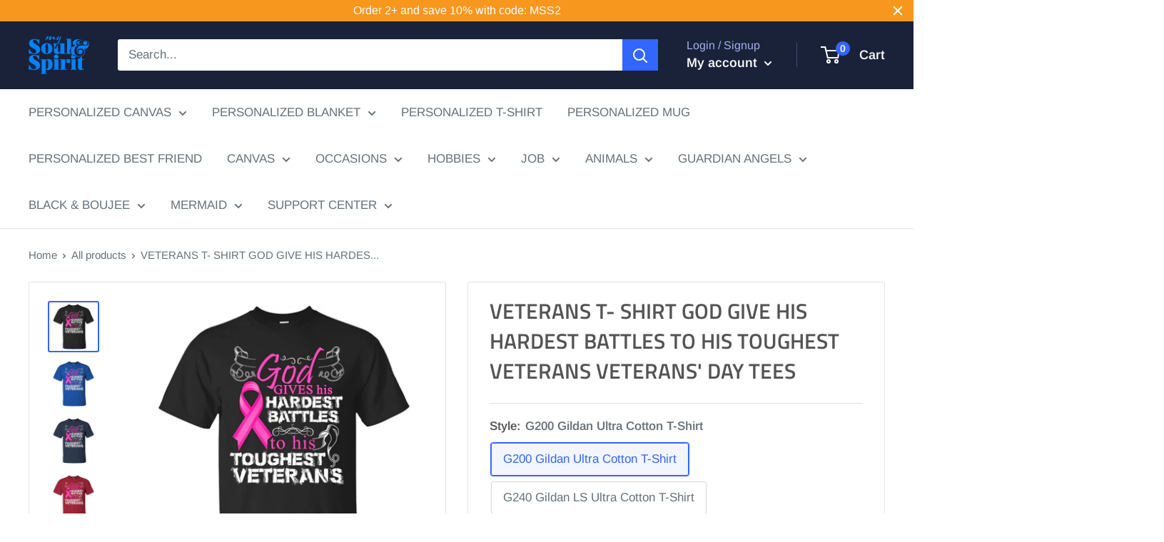

--- FILE ---
content_type: text/html; charset=utf-8
request_url: https://mysoulandspirit.com/products/veterans-t-shirt-god-give-his-hardest-battles-to-his-toughest-veterans-veterans-day-tees
body_size: 40829
content:
<!doctype html>

<html class="no-js" lang="en">
  <head>
    <meta name="google-site-verification" content="FCqJFJb0U9vKNx0xhJ59RFyZ6tE2CyxejElUH3yx8hM" />
    <!-- Google tag (gtag.js) -->
    <script async src="https://www.googletagmanager.com/gtag/js?id=G-3RC4ZFMLFB"></script>
    <script>
      window.dataLayer = window.dataLayer || [];
      function gtag(){dataLayer.push(arguments);}
      gtag('js', new Date());

      gtag('config', 'G-3RC4ZFMLFB');
    </script>
    
    <meta charset="utf-8">
    <meta name="viewport" content="width=device-width, initial-scale=1.0, height=device-height, minimum-scale=1.0, maximum-scale=5.0">
    <meta name="theme-color" content="#3366ff">
	<meta name="google-site-verification" content="gKuFcqtQfIKpMO7wtSkm_I3Znlp6nhy-IpYjzUYU_XE" /><title>VETERANS T- SHIRT GOD GIVE HIS HARDEST BATTLES TO HIS TOUGHEST VETERAN
</title><meta name="description" content="G200 Gildan Ultra Cotton T-Shirt 6.1-ounce, 100% cotton Double-needle neck, sleeves and hem; Roomy Unisex Fit Ash is 99% cotton, 1% poly; Sport Grey is 90% cotton, 10% poly; Dark Heather is 50% cotton, 50% polyester Decoration type: Digital Print Made by Gildan Size Chart G240 Gildan LS Ultra Cotton T-Shirt 6.1-ounce, "><link rel="canonical" href="https://mysoulandspirit.com/products/veterans-t-shirt-god-give-his-hardest-battles-to-his-toughest-veterans-veterans-day-tees"><link rel="shortcut icon" href="//mysoulandspirit.com/cdn/shop/files/logo-12-3-3_9bda8bb6-864c-45a2-a05f-96f2c9d6443a_96x96.png?v=1741233030" type="image/png"><link rel="preload" as="style" href="//mysoulandspirit.com/cdn/shop/t/63/assets/theme.css?v=74155771180423231811601951817">
    <link rel="preload" as="script" href="//mysoulandspirit.com/cdn/shop/t/63/assets/theme.min.js?v=28459452456393319321642698003">
    <link rel="preconnect" href="https://cdn.shopify.com">
    <link rel="preconnect" href="https://fonts.shopifycdn.com">
    <link rel="dns-prefetch" href="https://productreviews.shopifycdn.com">
    <link rel="dns-prefetch" href="https://ajax.googleapis.com">
    <link rel="dns-prefetch" href="https://maps.googleapis.com">
    <link rel="dns-prefetch" href="https://maps.gstatic.com">

    <meta property="og:type" content="product">
  <meta property="og:title" content="VETERANS T- SHIRT GOD GIVE HIS HARDEST BATTLES TO HIS TOUGHEST VETERANS VETERANS&#39; DAY TEES"><meta property="og:image" content="http://mysoulandspirit.com/cdn/shop/products/veterans-t-shirt-god-give-his-hardest-battles-to-his-toughest-veterans-veterans-day-tees-customcat-1708032262184.jpg?v=1571439900">
    <meta property="og:image:secure_url" content="https://mysoulandspirit.com/cdn/shop/products/veterans-t-shirt-god-give-his-hardest-battles-to-his-toughest-veterans-veterans-day-tees-customcat-1708032262184.jpg?v=1571439900">
    <meta property="og:image:width" content="1155">
    <meta property="og:image:height" content="1155"><meta property="product:price:amount" content="23.95">
  <meta property="product:price:currency" content="USD"><meta property="og:description" content="G200 Gildan Ultra Cotton T-Shirt 6.1-ounce, 100% cotton Double-needle neck, sleeves and hem; Roomy Unisex Fit Ash is 99% cotton, 1% poly; Sport Grey is 90% cotton, 10% poly; Dark Heather is 50% cotton, 50% polyester Decoration type: Digital Print Made by Gildan Size Chart G240 Gildan LS Ultra Cotton T-Shirt 6.1-ounce, "><meta property="og:url" content="https://mysoulandspirit.com/products/veterans-t-shirt-god-give-his-hardest-battles-to-his-toughest-veterans-veterans-day-tees">
<meta property="og:site_name" content="My Soul And Spirit"><meta name="twitter:card" content="summary"><meta name="twitter:title" content="VETERANS T- SHIRT GOD GIVE HIS HARDEST BATTLES TO HIS TOUGHEST VETERANS VETERANS&#39; DAY TEES">
  <meta name="twitter:description" content="G200 Gildan Ultra Cotton T-Shirt 6.1-ounce, 100% cotton Double-needle neck, sleeves and hem; Roomy Unisex Fit Ash is 99% cotton, 1% poly; Sport Grey is 90% cotton, 10% poly; Dark Heather is 50% cotton, 50% polyester Decoration type: Digital Print Made by Gildan Size Chart G240 Gildan LS Ultra Cotton T-Shirt 6.1-ounce, 100% cotton Ash is 99% cotton, 1% poly; Sport Grey is 90% cotton, 10% poly; Dark Heather is 50% cotton, 50% polyester Double-needle neck, sleeves and hem; Unisex sizing; consult size chart for details Decoration type: Digital Print Made by Gildan® Size Chart G185 Gildan Pullover Hoodie 8 oz. 8 oz 50/50 cotton/poly Air jet yarn creates a smooth, low-pill surface Double needle stitching; Pouch pocket; Unisex sizing Decoration type: Digital Print Made by Gildan Size Chart 3516 LAT Ladies&#39; Fine Jersey T-Shirt 4.5 oz., 100% combed ringspun">
  <meta name="twitter:image" content="https://mysoulandspirit.com/cdn/shop/products/veterans-t-shirt-god-give-his-hardest-battles-to-his-toughest-veterans-veterans-day-tees-customcat-1708032262184_600x600_crop_center.jpg?v=1571439900">
    <link rel="preload" href="//mysoulandspirit.com/cdn/fonts/titillium_web/titilliumweb_n6.d0077791273e3522c40566c54d1c1b12128f0e2b.woff2" as="font" type="font/woff2" crossorigin>
<link rel="preload" href="//mysoulandspirit.com/cdn/fonts/arimo/arimo_n4.a7efb558ca22d2002248bbe6f302a98edee38e35.woff2" as="font" type="font/woff2" crossorigin><link rel="preload" href="//mysoulandspirit.com/cdn/fonts/titillium_web/titilliumweb_i6.e3753dd74e941188a02848a048c5adb32df9af7e.woff2" as="font" type="font/woff2" crossorigin><link rel="preload" href="//mysoulandspirit.com/cdn/fonts/arimo/arimo_n7.1d2d0638e6a1228d86beb0e10006e3280ccb2d04.woff2" as="font" type="font/woff2" crossorigin><link rel="preload" href="//mysoulandspirit.com/cdn/fonts/arimo/arimo_i4.438ddb21a1b98c7230698d70dc1a21df235701b2.woff2" as="font" type="font/woff2" crossorigin><link rel="preload" href="//mysoulandspirit.com/cdn/fonts/arimo/arimo_i7.b9f09537c29041ec8d51f8cdb7c9b8e4f1f82cb1.woff2" as="font" type="font/woff2" crossorigin><link rel="preload" href="//mysoulandspirit.com/cdn/fonts/arimo/arimo_n6.9c18b0befd86597f319b7d7f925727d04c262b32.woff2" as="font" type="font/woff2" crossorigin><style>
  @font-face {
  font-family: "Titillium Web";
  font-weight: 600;
  font-style: normal;
  font-display: fallback;
  src: url("//mysoulandspirit.com/cdn/fonts/titillium_web/titilliumweb_n6.d0077791273e3522c40566c54d1c1b12128f0e2b.woff2") format("woff2"),
       url("//mysoulandspirit.com/cdn/fonts/titillium_web/titilliumweb_n6.5874c9b6bc8a2765275c20eb706450753893f521.woff") format("woff");
}

  @font-face {
  font-family: Arimo;
  font-weight: 400;
  font-style: normal;
  font-display: fallback;
  src: url("//mysoulandspirit.com/cdn/fonts/arimo/arimo_n4.a7efb558ca22d2002248bbe6f302a98edee38e35.woff2") format("woff2"),
       url("//mysoulandspirit.com/cdn/fonts/arimo/arimo_n4.0da809f7d1d5ede2a73be7094ac00741efdb6387.woff") format("woff");
}

@font-face {
  font-family: Arimo;
  font-weight: 600;
  font-style: normal;
  font-display: fallback;
  src: url("//mysoulandspirit.com/cdn/fonts/arimo/arimo_n6.9c18b0befd86597f319b7d7f925727d04c262b32.woff2") format("woff2"),
       url("//mysoulandspirit.com/cdn/fonts/arimo/arimo_n6.422bf6679b81a8bfb1b25d19299a53688390c2b9.woff") format("woff");
}

@font-face {
  font-family: "Titillium Web";
  font-weight: 600;
  font-style: italic;
  font-display: fallback;
  src: url("//mysoulandspirit.com/cdn/fonts/titillium_web/titilliumweb_i6.e3753dd74e941188a02848a048c5adb32df9af7e.woff2") format("woff2"),
       url("//mysoulandspirit.com/cdn/fonts/titillium_web/titilliumweb_i6.c0413b6439775ba7352874d255071d7dab42dce1.woff") format("woff");
}


  @font-face {
  font-family: Arimo;
  font-weight: 700;
  font-style: normal;
  font-display: fallback;
  src: url("//mysoulandspirit.com/cdn/fonts/arimo/arimo_n7.1d2d0638e6a1228d86beb0e10006e3280ccb2d04.woff2") format("woff2"),
       url("//mysoulandspirit.com/cdn/fonts/arimo/arimo_n7.f4b9139e8eac4a17b38b8707044c20f54c3be479.woff") format("woff");
}

  @font-face {
  font-family: Arimo;
  font-weight: 400;
  font-style: italic;
  font-display: fallback;
  src: url("//mysoulandspirit.com/cdn/fonts/arimo/arimo_i4.438ddb21a1b98c7230698d70dc1a21df235701b2.woff2") format("woff2"),
       url("//mysoulandspirit.com/cdn/fonts/arimo/arimo_i4.0e1908a0dc1ec32fabb5a03a0c9ee2083f82e3d7.woff") format("woff");
}

  @font-face {
  font-family: Arimo;
  font-weight: 700;
  font-style: italic;
  font-display: fallback;
  src: url("//mysoulandspirit.com/cdn/fonts/arimo/arimo_i7.b9f09537c29041ec8d51f8cdb7c9b8e4f1f82cb1.woff2") format("woff2"),
       url("//mysoulandspirit.com/cdn/fonts/arimo/arimo_i7.ec659fc855f754fd0b1bd052e606bba1058f73da.woff") format("woff");
}


  :root {
    --default-text-font-size : 15px;
    --base-text-font-size    : 17px;
    --heading-font-family    : "Titillium Web", sans-serif;
    --heading-font-weight    : 600;
    --heading-font-style     : normal;
    --text-font-family       : Arimo, sans-serif;
    --text-font-weight       : 400;
    --text-font-style        : normal;
    --text-font-bolder-weight: 600;
    --text-link-decoration   : normal;

    --text-color               : #677279;
    --text-color-rgb           : 103, 114, 121;
    --heading-color            : #545454;
    --border-color             : #e1e3e4;
    --border-color-rgb         : 225, 227, 228;
    --form-border-color        : #d4d6d8;
    --accent-color             : #3366ff;
    --accent-color-rgb         : 51, 102, 255;
    --link-color               : #3366ff;
    --link-color-hover         : #0039e6;
    --background               : #ffffff;
    --secondary-background     : #ffffff;
    --secondary-background-rgb : 255, 255, 255;
    --accent-background        : rgba(51, 102, 255, 0.08);

    --input-background: #ffffff;

    --error-color       : #ff0000;
    --error-background  : rgba(255, 0, 0, 0.07);
    --success-color     : #00aa00;
    --success-background: rgba(0, 170, 0, 0.11);

    --primary-button-background      : #3366ff;
    --primary-button-background-rgb  : 51, 102, 255;
    --primary-button-text-color      : #ffffff;
    --secondary-button-background    : #1e2d7d;
    --secondary-button-background-rgb: 30, 45, 125;
    --secondary-button-text-color    : #ffffff;

    --header-background      : #1a2239;
    --header-text-color      : #ffffff;
    --header-light-text-color: #a3afef;
    --header-border-color    : rgba(163, 175, 239, 0.3);
    --header-accent-color    : #3366ff;

    --flickity-arrow-color: #abb1b4;--product-on-sale-accent           : #ee0000;
    --product-on-sale-accent-rgb       : 238, 0, 0;
    --product-on-sale-color            : #ffffff;
    --product-in-stock-color           : #008a00;
    --product-low-stock-color          : #ee0000;
    --product-sold-out-color           : #8a9297;
    --product-custom-label-1-background: #008a00;
    --product-custom-label-1-color     : #ffffff;
    --product-custom-label-2-background: #00a500;
    --product-custom-label-2-color     : #ffffff;
    --product-review-star-color        : #ffbd00;

    --mobile-container-gutter : 20px;
    --desktop-container-gutter: 40px;
  }
</style>

<script>
  // IE11 does not have support for CSS variables, so we have to polyfill them
  if (!(((window || {}).CSS || {}).supports && window.CSS.supports('(--a: 0)'))) {
    const script = document.createElement('script');
    script.type = 'text/javascript';
    script.src = 'https://cdn.jsdelivr.net/npm/css-vars-ponyfill@2';
    script.onload = function() {
      cssVars({});
    };

    document.getElementsByTagName('head')[0].appendChild(script);
  }
</script>

    <script>window.performance && window.performance.mark && window.performance.mark('shopify.content_for_header.start');</script><meta id="shopify-digital-wallet" name="shopify-digital-wallet" content="/12693115/digital_wallets/dialog">
<meta name="shopify-checkout-api-token" content="003055fae36474ded399aab32ea0bfde">
<meta id="in-context-paypal-metadata" data-shop-id="12693115" data-venmo-supported="true" data-environment="production" data-locale="en_US" data-paypal-v4="true" data-currency="USD">
<link rel="alternate" type="application/json+oembed" href="https://mysoulandspirit.com/products/veterans-t-shirt-god-give-his-hardest-battles-to-his-toughest-veterans-veterans-day-tees.oembed">
<script async="async" src="/checkouts/internal/preloads.js?locale=en-US"></script>
<script id="shopify-features" type="application/json">{"accessToken":"003055fae36474ded399aab32ea0bfde","betas":["rich-media-storefront-analytics"],"domain":"mysoulandspirit.com","predictiveSearch":true,"shopId":12693115,"locale":"en"}</script>
<script>var Shopify = Shopify || {};
Shopify.shop = "my-soul-spirit.myshopify.com";
Shopify.locale = "en";
Shopify.currency = {"active":"USD","rate":"1.0"};
Shopify.country = "US";
Shopify.theme = {"name":"OMG","id":81491230809,"schema_name":"Warehouse","schema_version":"1.12.5","theme_store_id":871,"role":"main"};
Shopify.theme.handle = "null";
Shopify.theme.style = {"id":null,"handle":null};
Shopify.cdnHost = "mysoulandspirit.com/cdn";
Shopify.routes = Shopify.routes || {};
Shopify.routes.root = "/";</script>
<script type="module">!function(o){(o.Shopify=o.Shopify||{}).modules=!0}(window);</script>
<script>!function(o){function n(){var o=[];function n(){o.push(Array.prototype.slice.apply(arguments))}return n.q=o,n}var t=o.Shopify=o.Shopify||{};t.loadFeatures=n(),t.autoloadFeatures=n()}(window);</script>
<script id="shop-js-analytics" type="application/json">{"pageType":"product"}</script>
<script defer="defer" async type="module" src="//mysoulandspirit.com/cdn/shopifycloud/shop-js/modules/v2/client.init-shop-cart-sync_BdyHc3Nr.en.esm.js"></script>
<script defer="defer" async type="module" src="//mysoulandspirit.com/cdn/shopifycloud/shop-js/modules/v2/chunk.common_Daul8nwZ.esm.js"></script>
<script type="module">
  await import("//mysoulandspirit.com/cdn/shopifycloud/shop-js/modules/v2/client.init-shop-cart-sync_BdyHc3Nr.en.esm.js");
await import("//mysoulandspirit.com/cdn/shopifycloud/shop-js/modules/v2/chunk.common_Daul8nwZ.esm.js");

  window.Shopify.SignInWithShop?.initShopCartSync?.({"fedCMEnabled":true,"windoidEnabled":true});

</script>
<script>(function() {
  var isLoaded = false;
  function asyncLoad() {
    if (isLoaded) return;
    isLoaded = true;
    var urls = ["https:\/\/static.klaviyo.com\/onsite\/js\/klaviyo.js?company_id=M2BQKL\u0026shop=my-soul-spirit.myshopify.com","https:\/\/cdn.customily.com\/shopify\/static\/customily.shopify.script.js?shop=my-soul-spirit.myshopify.com","https:\/\/static.cdn.printful.com\/static\/js\/external\/shopify-product-customizer.js?v=0.19\u0026shop=my-soul-spirit.myshopify.com","https:\/\/app.teelaunch.com\/sizing-charts-script.js?shop=my-soul-spirit.myshopify.com","https:\/\/app.teelaunch.com\/sizing-charts-script.js?shop=my-soul-spirit.myshopify.com","https:\/\/app.teelaunch.com\/sizing-charts-script.js?shop=my-soul-spirit.myshopify.com","https:\/\/cdn.hextom.com\/js\/quickannouncementbar.js?shop=my-soul-spirit.myshopify.com"];
    for (var i = 0; i < urls.length; i++) {
      var s = document.createElement('script');
      s.type = 'text/javascript';
      s.async = true;
      s.src = urls[i];
      var x = document.getElementsByTagName('script')[0];
      x.parentNode.insertBefore(s, x);
    }
  };
  if(window.attachEvent) {
    window.attachEvent('onload', asyncLoad);
  } else {
    window.addEventListener('load', asyncLoad, false);
  }
})();</script>
<script id="__st">var __st={"a":12693115,"offset":-36000,"reqid":"cda97c1a-99d5-470b-9006-deea2531d80c-1769011098","pageurl":"mysoulandspirit.com\/products\/veterans-t-shirt-god-give-his-hardest-battles-to-his-toughest-veterans-veterans-day-tees","u":"a8faa630e503","p":"product","rtyp":"product","rid":510704549928};</script>
<script>window.ShopifyPaypalV4VisibilityTracking = true;</script>
<script id="captcha-bootstrap">!function(){'use strict';const t='contact',e='account',n='new_comment',o=[[t,t],['blogs',n],['comments',n],[t,'customer']],c=[[e,'customer_login'],[e,'guest_login'],[e,'recover_customer_password'],[e,'create_customer']],r=t=>t.map((([t,e])=>`form[action*='/${t}']:not([data-nocaptcha='true']) input[name='form_type'][value='${e}']`)).join(','),a=t=>()=>t?[...document.querySelectorAll(t)].map((t=>t.form)):[];function s(){const t=[...o],e=r(t);return a(e)}const i='password',u='form_key',d=['recaptcha-v3-token','g-recaptcha-response','h-captcha-response',i],f=()=>{try{return window.sessionStorage}catch{return}},m='__shopify_v',_=t=>t.elements[u];function p(t,e,n=!1){try{const o=window.sessionStorage,c=JSON.parse(o.getItem(e)),{data:r}=function(t){const{data:e,action:n}=t;return t[m]||n?{data:e,action:n}:{data:t,action:n}}(c);for(const[e,n]of Object.entries(r))t.elements[e]&&(t.elements[e].value=n);n&&o.removeItem(e)}catch(o){console.error('form repopulation failed',{error:o})}}const l='form_type',E='cptcha';function T(t){t.dataset[E]=!0}const w=window,h=w.document,L='Shopify',v='ce_forms',y='captcha';let A=!1;((t,e)=>{const n=(g='f06e6c50-85a8-45c8-87d0-21a2b65856fe',I='https://cdn.shopify.com/shopifycloud/storefront-forms-hcaptcha/ce_storefront_forms_captcha_hcaptcha.v1.5.2.iife.js',D={infoText:'Protected by hCaptcha',privacyText:'Privacy',termsText:'Terms'},(t,e,n)=>{const o=w[L][v],c=o.bindForm;if(c)return c(t,g,e,D).then(n);var r;o.q.push([[t,g,e,D],n]),r=I,A||(h.body.append(Object.assign(h.createElement('script'),{id:'captcha-provider',async:!0,src:r})),A=!0)});var g,I,D;w[L]=w[L]||{},w[L][v]=w[L][v]||{},w[L][v].q=[],w[L][y]=w[L][y]||{},w[L][y].protect=function(t,e){n(t,void 0,e),T(t)},Object.freeze(w[L][y]),function(t,e,n,w,h,L){const[v,y,A,g]=function(t,e,n){const i=e?o:[],u=t?c:[],d=[...i,...u],f=r(d),m=r(i),_=r(d.filter((([t,e])=>n.includes(e))));return[a(f),a(m),a(_),s()]}(w,h,L),I=t=>{const e=t.target;return e instanceof HTMLFormElement?e:e&&e.form},D=t=>v().includes(t);t.addEventListener('submit',(t=>{const e=I(t);if(!e)return;const n=D(e)&&!e.dataset.hcaptchaBound&&!e.dataset.recaptchaBound,o=_(e),c=g().includes(e)&&(!o||!o.value);(n||c)&&t.preventDefault(),c&&!n&&(function(t){try{if(!f())return;!function(t){const e=f();if(!e)return;const n=_(t);if(!n)return;const o=n.value;o&&e.removeItem(o)}(t);const e=Array.from(Array(32),(()=>Math.random().toString(36)[2])).join('');!function(t,e){_(t)||t.append(Object.assign(document.createElement('input'),{type:'hidden',name:u})),t.elements[u].value=e}(t,e),function(t,e){const n=f();if(!n)return;const o=[...t.querySelectorAll(`input[type='${i}']`)].map((({name:t})=>t)),c=[...d,...o],r={};for(const[a,s]of new FormData(t).entries())c.includes(a)||(r[a]=s);n.setItem(e,JSON.stringify({[m]:1,action:t.action,data:r}))}(t,e)}catch(e){console.error('failed to persist form',e)}}(e),e.submit())}));const S=(t,e)=>{t&&!t.dataset[E]&&(n(t,e.some((e=>e===t))),T(t))};for(const o of['focusin','change'])t.addEventListener(o,(t=>{const e=I(t);D(e)&&S(e,y())}));const B=e.get('form_key'),M=e.get(l),P=B&&M;t.addEventListener('DOMContentLoaded',(()=>{const t=y();if(P)for(const e of t)e.elements[l].value===M&&p(e,B);[...new Set([...A(),...v().filter((t=>'true'===t.dataset.shopifyCaptcha))])].forEach((e=>S(e,t)))}))}(h,new URLSearchParams(w.location.search),n,t,e,['guest_login'])})(!0,!0)}();</script>
<script integrity="sha256-4kQ18oKyAcykRKYeNunJcIwy7WH5gtpwJnB7kiuLZ1E=" data-source-attribution="shopify.loadfeatures" defer="defer" src="//mysoulandspirit.com/cdn/shopifycloud/storefront/assets/storefront/load_feature-a0a9edcb.js" crossorigin="anonymous"></script>
<script data-source-attribution="shopify.dynamic_checkout.dynamic.init">var Shopify=Shopify||{};Shopify.PaymentButton=Shopify.PaymentButton||{isStorefrontPortableWallets:!0,init:function(){window.Shopify.PaymentButton.init=function(){};var t=document.createElement("script");t.src="https://mysoulandspirit.com/cdn/shopifycloud/portable-wallets/latest/portable-wallets.en.js",t.type="module",document.head.appendChild(t)}};
</script>
<script data-source-attribution="shopify.dynamic_checkout.buyer_consent">
  function portableWalletsHideBuyerConsent(e){var t=document.getElementById("shopify-buyer-consent"),n=document.getElementById("shopify-subscription-policy-button");t&&n&&(t.classList.add("hidden"),t.setAttribute("aria-hidden","true"),n.removeEventListener("click",e))}function portableWalletsShowBuyerConsent(e){var t=document.getElementById("shopify-buyer-consent"),n=document.getElementById("shopify-subscription-policy-button");t&&n&&(t.classList.remove("hidden"),t.removeAttribute("aria-hidden"),n.addEventListener("click",e))}window.Shopify?.PaymentButton&&(window.Shopify.PaymentButton.hideBuyerConsent=portableWalletsHideBuyerConsent,window.Shopify.PaymentButton.showBuyerConsent=portableWalletsShowBuyerConsent);
</script>
<script data-source-attribution="shopify.dynamic_checkout.cart.bootstrap">document.addEventListener("DOMContentLoaded",(function(){function t(){return document.querySelector("shopify-accelerated-checkout-cart, shopify-accelerated-checkout")}if(t())Shopify.PaymentButton.init();else{new MutationObserver((function(e,n){t()&&(Shopify.PaymentButton.init(),n.disconnect())})).observe(document.body,{childList:!0,subtree:!0})}}));
</script>
<link id="shopify-accelerated-checkout-styles" rel="stylesheet" media="screen" href="https://mysoulandspirit.com/cdn/shopifycloud/portable-wallets/latest/accelerated-checkout-backwards-compat.css" crossorigin="anonymous">
<style id="shopify-accelerated-checkout-cart">
        #shopify-buyer-consent {
  margin-top: 1em;
  display: inline-block;
  width: 100%;
}

#shopify-buyer-consent.hidden {
  display: none;
}

#shopify-subscription-policy-button {
  background: none;
  border: none;
  padding: 0;
  text-decoration: underline;
  font-size: inherit;
  cursor: pointer;
}

#shopify-subscription-policy-button::before {
  box-shadow: none;
}

      </style>

<script>window.performance && window.performance.mark && window.performance.mark('shopify.content_for_header.end');</script>

    <link rel="stylesheet" href="//mysoulandspirit.com/cdn/shop/t/63/assets/theme.css?v=74155771180423231811601951817">

    
  <script type="application/ld+json">
  {
    "@context": "http://schema.org",
    "@type": "Product",
    "offers": [{
          "@type": "Offer",
          "name": "G200 Gildan Ultra Cotton T-Shirt \/ Black \/ S",
          "availability":"https://schema.org/InStock",
          "price": 23.95,
          "priceCurrency": "USD",
          "priceValidUntil": "2026-01-31","sku": "22-113-32889908-252","url": "/products/veterans-t-shirt-god-give-his-hardest-battles-to-his-toughest-veterans-veterans-day-tees?variant=3964599894056"
        },
{
          "@type": "Offer",
          "name": "G200 Gildan Ultra Cotton T-Shirt \/ Black \/ M",
          "availability":"https://schema.org/InStock",
          "price": 23.95,
          "priceCurrency": "USD",
          "priceValidUntil": "2026-01-31","sku": "22-113-32889908-337","url": "/products/veterans-t-shirt-god-give-his-hardest-battles-to-his-toughest-veterans-veterans-day-tees?variant=3964599926824"
        },
{
          "@type": "Offer",
          "name": "G200 Gildan Ultra Cotton T-Shirt \/ Black \/ L",
          "availability":"https://schema.org/InStock",
          "price": 23.95,
          "priceCurrency": "USD",
          "priceValidUntil": "2026-01-31","sku": "22-113-32889908-338","url": "/products/veterans-t-shirt-god-give-his-hardest-battles-to-his-toughest-veterans-veterans-day-tees?variant=3964599959592"
        },
{
          "@type": "Offer",
          "name": "G200 Gildan Ultra Cotton T-Shirt \/ Black \/ XL",
          "availability":"https://schema.org/InStock",
          "price": 23.95,
          "priceCurrency": "USD",
          "priceValidUntil": "2026-01-31","sku": "22-113-32889908-339","url": "/products/veterans-t-shirt-god-give-his-hardest-battles-to-his-toughest-veterans-veterans-day-tees?variant=3964599992360"
        },
{
          "@type": "Offer",
          "name": "G200 Gildan Ultra Cotton T-Shirt \/ Black \/ 2XL",
          "availability":"https://schema.org/InStock",
          "price": 25.95,
          "priceCurrency": "USD",
          "priceValidUntil": "2026-01-31","sku": "22-113-32889908-340","url": "/products/veterans-t-shirt-god-give-his-hardest-battles-to-his-toughest-veterans-veterans-day-tees?variant=3964600025128"
        },
{
          "@type": "Offer",
          "name": "G200 Gildan Ultra Cotton T-Shirt \/ Black \/ 3XL",
          "availability":"https://schema.org/InStock",
          "price": 25.95,
          "priceCurrency": "USD",
          "priceValidUntil": "2026-01-31","sku": "22-113-32889908-342","url": "/products/veterans-t-shirt-god-give-his-hardest-battles-to-his-toughest-veterans-veterans-day-tees?variant=3964600057896"
        },
{
          "@type": "Offer",
          "name": "G200 Gildan Ultra Cotton T-Shirt \/ Black \/ 4XL",
          "availability":"https://schema.org/InStock",
          "price": 27.95,
          "priceCurrency": "USD",
          "priceValidUntil": "2026-01-31","sku": "22-113-32889908-1354","url": "/products/veterans-t-shirt-god-give-his-hardest-battles-to-his-toughest-veterans-veterans-day-tees?variant=3964600090664"
        },
{
          "@type": "Offer",
          "name": "G200 Gildan Ultra Cotton T-Shirt \/ Black \/ 5XL",
          "availability":"https://schema.org/InStock",
          "price": 28.95,
          "priceCurrency": "USD",
          "priceValidUntil": "2026-01-31","sku": "22-113-32889908-1459","url": "/products/veterans-t-shirt-god-give-his-hardest-battles-to-his-toughest-veterans-veterans-day-tees?variant=3964600123432"
        },
{
          "@type": "Offer",
          "name": "G200 Gildan Ultra Cotton T-Shirt \/ Black \/ 6XL",
          "availability":"https://schema.org/InStock",
          "price": 28.95,
          "priceCurrency": "USD",
          "priceValidUntil": "2026-01-31","sku": "22-113-32889908-1460","url": "/products/veterans-t-shirt-god-give-his-hardest-battles-to-his-toughest-veterans-veterans-day-tees?variant=3964600156200"
        },
{
          "@type": "Offer",
          "name": "G200 Gildan Ultra Cotton T-Shirt \/ Royal \/ S",
          "availability":"https://schema.org/InStock",
          "price": 23.95,
          "priceCurrency": "USD",
          "priceValidUntil": "2026-01-31","sku": "22-110-32889908-249","url": "/products/veterans-t-shirt-god-give-his-hardest-battles-to-his-toughest-veterans-veterans-day-tees?variant=3964600188968"
        },
{
          "@type": "Offer",
          "name": "G200 Gildan Ultra Cotton T-Shirt \/ Royal \/ M",
          "availability":"https://schema.org/InStock",
          "price": 23.95,
          "priceCurrency": "USD",
          "priceValidUntil": "2026-01-31","sku": "22-110-32889908-373","url": "/products/veterans-t-shirt-god-give-his-hardest-battles-to-his-toughest-veterans-veterans-day-tees?variant=3964600221736"
        },
{
          "@type": "Offer",
          "name": "G200 Gildan Ultra Cotton T-Shirt \/ Royal \/ L",
          "availability":"https://schema.org/InStock",
          "price": 23.95,
          "priceCurrency": "USD",
          "priceValidUntil": "2026-01-31","sku": "22-110-32889908-374","url": "/products/veterans-t-shirt-god-give-his-hardest-battles-to-his-toughest-veterans-veterans-day-tees?variant=3964600254504"
        },
{
          "@type": "Offer",
          "name": "G200 Gildan Ultra Cotton T-Shirt \/ Royal \/ XL",
          "availability":"https://schema.org/InStock",
          "price": 23.95,
          "priceCurrency": "USD",
          "priceValidUntil": "2026-01-31","sku": "22-110-32889908-375","url": "/products/veterans-t-shirt-god-give-his-hardest-battles-to-his-toughest-veterans-veterans-day-tees?variant=3964600287272"
        },
{
          "@type": "Offer",
          "name": "G200 Gildan Ultra Cotton T-Shirt \/ Royal \/ 2XL",
          "availability":"https://schema.org/InStock",
          "price": 25.95,
          "priceCurrency": "USD",
          "priceValidUntil": "2026-01-31","sku": "22-110-32889908-378","url": "/products/veterans-t-shirt-god-give-his-hardest-battles-to-his-toughest-veterans-veterans-day-tees?variant=3964600320040"
        },
{
          "@type": "Offer",
          "name": "G200 Gildan Ultra Cotton T-Shirt \/ Royal \/ 3XL",
          "availability":"https://schema.org/InStock",
          "price": 25.95,
          "priceCurrency": "USD",
          "priceValidUntil": "2026-01-31","sku": "22-110-32889908-377","url": "/products/veterans-t-shirt-god-give-his-hardest-battles-to-his-toughest-veterans-veterans-day-tees?variant=3964600352808"
        },
{
          "@type": "Offer",
          "name": "G200 Gildan Ultra Cotton T-Shirt \/ Royal \/ 4XL",
          "availability":"https://schema.org/InStock",
          "price": 27.95,
          "priceCurrency": "USD",
          "priceValidUntil": "2026-01-31","sku": "22-110-32889908-1361","url": "/products/veterans-t-shirt-god-give-his-hardest-battles-to-his-toughest-veterans-veterans-day-tees?variant=3964600385576"
        },
{
          "@type": "Offer",
          "name": "G200 Gildan Ultra Cotton T-Shirt \/ Royal \/ 5XL",
          "availability":"https://schema.org/InStock",
          "price": 28.95,
          "priceCurrency": "USD",
          "priceValidUntil": "2026-01-31","sku": "22-110-32889908-1477","url": "/products/veterans-t-shirt-god-give-his-hardest-battles-to-his-toughest-veterans-veterans-day-tees?variant=3964600418344"
        },
{
          "@type": "Offer",
          "name": "G200 Gildan Ultra Cotton T-Shirt \/ Royal \/ 6XL",
          "availability":"https://schema.org/InStock",
          "price": 28.95,
          "priceCurrency": "USD",
          "priceValidUntil": "2026-01-31","sku": "22-110-32889908-1478","url": "/products/veterans-t-shirt-god-give-his-hardest-battles-to-his-toughest-veterans-veterans-day-tees?variant=3964600451112"
        },
{
          "@type": "Offer",
          "name": "G200 Gildan Ultra Cotton T-Shirt \/ Navy \/ S",
          "availability":"https://schema.org/InStock",
          "price": 23.95,
          "priceCurrency": "USD",
          "priceValidUntil": "2026-01-31","sku": "22-111-32889908-250","url": "/products/veterans-t-shirt-god-give-his-hardest-battles-to-his-toughest-veterans-veterans-day-tees?variant=3964600483880"
        },
{
          "@type": "Offer",
          "name": "G200 Gildan Ultra Cotton T-Shirt \/ Navy \/ M",
          "availability":"https://schema.org/InStock",
          "price": 23.95,
          "priceCurrency": "USD",
          "priceValidUntil": "2026-01-31","sku": "22-111-32889908-353","url": "/products/veterans-t-shirt-god-give-his-hardest-battles-to-his-toughest-veterans-veterans-day-tees?variant=3964600516648"
        },
{
          "@type": "Offer",
          "name": "G200 Gildan Ultra Cotton T-Shirt \/ Navy \/ L",
          "availability":"https://schema.org/InStock",
          "price": 23.95,
          "priceCurrency": "USD",
          "priceValidUntil": "2026-01-31","sku": "22-111-32889908-354","url": "/products/veterans-t-shirt-god-give-his-hardest-battles-to-his-toughest-veterans-veterans-day-tees?variant=3964600549416"
        },
{
          "@type": "Offer",
          "name": "G200 Gildan Ultra Cotton T-Shirt \/ Navy \/ XL",
          "availability":"https://schema.org/InStock",
          "price": 23.95,
          "priceCurrency": "USD",
          "priceValidUntil": "2026-01-31","sku": "22-111-32889908-355","url": "/products/veterans-t-shirt-god-give-his-hardest-battles-to-his-toughest-veterans-veterans-day-tees?variant=3964600582184"
        },
{
          "@type": "Offer",
          "name": "G200 Gildan Ultra Cotton T-Shirt \/ Navy \/ 2XL",
          "availability":"https://schema.org/InStock",
          "price": 25.95,
          "priceCurrency": "USD",
          "priceValidUntil": "2026-01-31","sku": "22-111-32889908-356","url": "/products/veterans-t-shirt-god-give-his-hardest-battles-to-his-toughest-veterans-veterans-day-tees?variant=3964600614952"
        },
{
          "@type": "Offer",
          "name": "G200 Gildan Ultra Cotton T-Shirt \/ Navy \/ 3XL",
          "availability":"https://schema.org/InStock",
          "price": 25.95,
          "priceCurrency": "USD",
          "priceValidUntil": "2026-01-31","sku": "22-111-32889908-357","url": "/products/veterans-t-shirt-god-give-his-hardest-battles-to-his-toughest-veterans-veterans-day-tees?variant=3964600647720"
        },
{
          "@type": "Offer",
          "name": "G200 Gildan Ultra Cotton T-Shirt \/ Navy \/ 4XL",
          "availability":"https://schema.org/InStock",
          "price": 27.95,
          "priceCurrency": "USD",
          "priceValidUntil": "2026-01-31","sku": "22-111-32889908-1357","url": "/products/veterans-t-shirt-god-give-his-hardest-battles-to-his-toughest-veterans-veterans-day-tees?variant=3964600680488"
        },
{
          "@type": "Offer",
          "name": "G200 Gildan Ultra Cotton T-Shirt \/ Navy \/ 5XL",
          "availability":"https://schema.org/InStock",
          "price": 28.95,
          "priceCurrency": "USD",
          "priceValidUntil": "2026-01-31","sku": "22-111-32889908-1469","url": "/products/veterans-t-shirt-god-give-his-hardest-battles-to-his-toughest-veterans-veterans-day-tees?variant=3964600713256"
        },
{
          "@type": "Offer",
          "name": "G200 Gildan Ultra Cotton T-Shirt \/ Navy \/ 6XL",
          "availability":"https://schema.org/InStock",
          "price": 28.95,
          "priceCurrency": "USD",
          "priceValidUntil": "2026-01-31","sku": "22-111-32889908-1470","url": "/products/veterans-t-shirt-god-give-his-hardest-battles-to-his-toughest-veterans-veterans-day-tees?variant=3964600746024"
        },
{
          "@type": "Offer",
          "name": "G200 Gildan Ultra Cotton T-Shirt \/ Cardinal \/ S",
          "availability":"https://schema.org/InStock",
          "price": 23.95,
          "priceCurrency": "USD",
          "priceValidUntil": "2026-01-31","sku": "22-2463-32889908-12508","url": "/products/veterans-t-shirt-god-give-his-hardest-battles-to-his-toughest-veterans-veterans-day-tees?variant=3964600778792"
        },
{
          "@type": "Offer",
          "name": "G200 Gildan Ultra Cotton T-Shirt \/ Cardinal \/ M",
          "availability":"https://schema.org/InStock",
          "price": 23.95,
          "priceCurrency": "USD",
          "priceValidUntil": "2026-01-31","sku": "22-2463-32889908-12509","url": "/products/veterans-t-shirt-god-give-his-hardest-battles-to-his-toughest-veterans-veterans-day-tees?variant=3964600811560"
        },
{
          "@type": "Offer",
          "name": "G200 Gildan Ultra Cotton T-Shirt \/ Cardinal \/ L",
          "availability":"https://schema.org/InStock",
          "price": 23.95,
          "priceCurrency": "USD",
          "priceValidUntil": "2026-01-31","sku": "22-2463-32889908-12510","url": "/products/veterans-t-shirt-god-give-his-hardest-battles-to-his-toughest-veterans-veterans-day-tees?variant=3964600844328"
        },
{
          "@type": "Offer",
          "name": "G200 Gildan Ultra Cotton T-Shirt \/ Cardinal \/ XL",
          "availability":"https://schema.org/InStock",
          "price": 23.95,
          "priceCurrency": "USD",
          "priceValidUntil": "2026-01-31","sku": "22-2463-32889908-12511","url": "/products/veterans-t-shirt-god-give-his-hardest-battles-to-his-toughest-veterans-veterans-day-tees?variant=3964600877096"
        },
{
          "@type": "Offer",
          "name": "G200 Gildan Ultra Cotton T-Shirt \/ Cardinal \/ 2XL",
          "availability":"https://schema.org/InStock",
          "price": 25.95,
          "priceCurrency": "USD",
          "priceValidUntil": "2026-01-31","sku": "22-2463-32889908-12512","url": "/products/veterans-t-shirt-god-give-his-hardest-battles-to-his-toughest-veterans-veterans-day-tees?variant=3964600909864"
        },
{
          "@type": "Offer",
          "name": "G200 Gildan Ultra Cotton T-Shirt \/ Cardinal \/ 3XL",
          "availability":"https://schema.org/InStock",
          "price": 25.95,
          "priceCurrency": "USD",
          "priceValidUntil": "2026-01-31","sku": "22-2463-32889908-12513","url": "/products/veterans-t-shirt-god-give-his-hardest-battles-to-his-toughest-veterans-veterans-day-tees?variant=3964600942632"
        },
{
          "@type": "Offer",
          "name": "G200 Gildan Ultra Cotton T-Shirt \/ Cardinal \/ 4XL",
          "availability":"https://schema.org/InStock",
          "price": 27.95,
          "priceCurrency": "USD",
          "priceValidUntil": "2026-01-31","sku": "22-2463-32889908-24455","url": "/products/veterans-t-shirt-god-give-his-hardest-battles-to-his-toughest-veterans-veterans-day-tees?variant=3964600975400"
        },
{
          "@type": "Offer",
          "name": "G200 Gildan Ultra Cotton T-Shirt \/ Cardinal \/ 5XL",
          "availability":"https://schema.org/InStock",
          "price": 28.95,
          "priceCurrency": "USD",
          "priceValidUntil": "2026-01-31","sku": "22-2463-32889908-24456","url": "/products/veterans-t-shirt-god-give-his-hardest-battles-to-his-toughest-veterans-veterans-day-tees?variant=3964601008168"
        },
{
          "@type": "Offer",
          "name": "G240 Gildan LS Ultra Cotton T-Shirt \/ Black \/ S",
          "availability":"https://schema.org/InStock",
          "price": 32.95,
          "priceCurrency": "USD",
          "priceValidUntil": "2026-01-31","sku": "30-186-32889909-333","url": "/products/veterans-t-shirt-god-give-his-hardest-battles-to-his-toughest-veterans-veterans-day-tees?variant=3964601040936"
        },
{
          "@type": "Offer",
          "name": "G240 Gildan LS Ultra Cotton T-Shirt \/ Black \/ M",
          "availability":"https://schema.org/InStock",
          "price": 32.95,
          "priceCurrency": "USD",
          "priceValidUntil": "2026-01-31","sku": "30-186-32889909-579","url": "/products/veterans-t-shirt-god-give-his-hardest-battles-to-his-toughest-veterans-veterans-day-tees?variant=3964601073704"
        },
{
          "@type": "Offer",
          "name": "G240 Gildan LS Ultra Cotton T-Shirt \/ Black \/ L",
          "availability":"https://schema.org/InStock",
          "price": 32.95,
          "priceCurrency": "USD",
          "priceValidUntil": "2026-01-31","sku": "30-186-32889909-580","url": "/products/veterans-t-shirt-god-give-his-hardest-battles-to-his-toughest-veterans-veterans-day-tees?variant=3964601106472"
        },
{
          "@type": "Offer",
          "name": "G240 Gildan LS Ultra Cotton T-Shirt \/ Black \/ XL",
          "availability":"https://schema.org/InStock",
          "price": 32.95,
          "priceCurrency": "USD",
          "priceValidUntil": "2026-01-31","sku": "30-186-32889909-581","url": "/products/veterans-t-shirt-god-give-his-hardest-battles-to-his-toughest-veterans-veterans-day-tees?variant=3964601139240"
        },
{
          "@type": "Offer",
          "name": "G240 Gildan LS Ultra Cotton T-Shirt \/ Black \/ 2XL",
          "availability":"https://schema.org/InStock",
          "price": 34.95,
          "priceCurrency": "USD",
          "priceValidUntil": "2026-01-31","sku": "30-186-32889909-582","url": "/products/veterans-t-shirt-god-give-his-hardest-battles-to-his-toughest-veterans-veterans-day-tees?variant=3964601172008"
        },
{
          "@type": "Offer",
          "name": "G240 Gildan LS Ultra Cotton T-Shirt \/ Black \/ 3XL",
          "availability":"https://schema.org/InStock",
          "price": 34.95,
          "priceCurrency": "USD",
          "priceValidUntil": "2026-01-31","sku": "30-186-32889909-583","url": "/products/veterans-t-shirt-god-give-his-hardest-battles-to-his-toughest-veterans-veterans-day-tees?variant=3964601204776"
        },
{
          "@type": "Offer",
          "name": "G240 Gildan LS Ultra Cotton T-Shirt \/ Black \/ 4XL",
          "availability":"https://schema.org/InStock",
          "price": 36.95,
          "priceCurrency": "USD",
          "priceValidUntil": "2026-01-31","sku": "30-186-32889909-1362","url": "/products/veterans-t-shirt-god-give-his-hardest-battles-to-his-toughest-veterans-veterans-day-tees?variant=3964601237544"
        },
{
          "@type": "Offer",
          "name": "G240 Gildan LS Ultra Cotton T-Shirt \/ Black \/ 5XL",
          "availability":"https://schema.org/InStock",
          "price": 37.95,
          "priceCurrency": "USD",
          "priceValidUntil": "2026-01-31","sku": "30-186-32889909-15953","url": "/products/veterans-t-shirt-god-give-his-hardest-battles-to-his-toughest-veterans-veterans-day-tees?variant=3964601270312"
        },
{
          "@type": "Offer",
          "name": "G240 Gildan LS Ultra Cotton T-Shirt \/ Navy \/ S",
          "availability":"https://schema.org/InStock",
          "price": 32.95,
          "priceCurrency": "USD",
          "priceValidUntil": "2026-01-31","sku": "30-184-32889909-331","url": "/products/veterans-t-shirt-god-give-his-hardest-battles-to-his-toughest-veterans-veterans-day-tees?variant=3964601303080"
        },
{
          "@type": "Offer",
          "name": "G240 Gildan LS Ultra Cotton T-Shirt \/ Navy \/ M",
          "availability":"https://schema.org/InStock",
          "price": 32.95,
          "priceCurrency": "USD",
          "priceValidUntil": "2026-01-31","sku": "30-184-32889909-574","url": "/products/veterans-t-shirt-god-give-his-hardest-battles-to-his-toughest-veterans-veterans-day-tees?variant=3964601335848"
        },
{
          "@type": "Offer",
          "name": "G240 Gildan LS Ultra Cotton T-Shirt \/ Navy \/ L",
          "availability":"https://schema.org/InStock",
          "price": 32.95,
          "priceCurrency": "USD",
          "priceValidUntil": "2026-01-31","sku": "30-184-32889909-575","url": "/products/veterans-t-shirt-god-give-his-hardest-battles-to-his-toughest-veterans-veterans-day-tees?variant=3964601368616"
        },
{
          "@type": "Offer",
          "name": "G240 Gildan LS Ultra Cotton T-Shirt \/ Navy \/ XL",
          "availability":"https://schema.org/InStock",
          "price": 32.95,
          "priceCurrency": "USD",
          "priceValidUntil": "2026-01-31","sku": "30-184-32889909-576","url": "/products/veterans-t-shirt-god-give-his-hardest-battles-to-his-toughest-veterans-veterans-day-tees?variant=3964601401384"
        },
{
          "@type": "Offer",
          "name": "G240 Gildan LS Ultra Cotton T-Shirt \/ Navy \/ 2XL",
          "availability":"https://schema.org/InStock",
          "price": 34.95,
          "priceCurrency": "USD",
          "priceValidUntil": "2026-01-31","sku": "30-184-32889909-577","url": "/products/veterans-t-shirt-god-give-his-hardest-battles-to-his-toughest-veterans-veterans-day-tees?variant=3964601434152"
        },
{
          "@type": "Offer",
          "name": "G240 Gildan LS Ultra Cotton T-Shirt \/ Navy \/ 3XL",
          "availability":"https://schema.org/InStock",
          "price": 34.95,
          "priceCurrency": "USD",
          "priceValidUntil": "2026-01-31","sku": "30-184-32889909-578","url": "/products/veterans-t-shirt-god-give-his-hardest-battles-to-his-toughest-veterans-veterans-day-tees?variant=3964601466920"
        },
{
          "@type": "Offer",
          "name": "G240 Gildan LS Ultra Cotton T-Shirt \/ Navy \/ 4XL",
          "availability":"https://schema.org/InStock",
          "price": 36.95,
          "priceCurrency": "USD",
          "priceValidUntil": "2026-01-31","sku": "30-184-32889909-6220","url": "/products/veterans-t-shirt-god-give-his-hardest-battles-to-his-toughest-veterans-veterans-day-tees?variant=3964601499688"
        },
{
          "@type": "Offer",
          "name": "G240 Gildan LS Ultra Cotton T-Shirt \/ Navy \/ 5XL",
          "availability":"https://schema.org/InStock",
          "price": 37.95,
          "priceCurrency": "USD",
          "priceValidUntil": "2026-01-31","sku": "30-184-32889909-15952","url": "/products/veterans-t-shirt-god-give-his-hardest-battles-to-his-toughest-veterans-veterans-day-tees?variant=3964601532456"
        },
{
          "@type": "Offer",
          "name": "G240 Gildan LS Ultra Cotton T-Shirt \/ Royal \/ S",
          "availability":"https://schema.org/InStock",
          "price": 32.95,
          "priceCurrency": "USD",
          "priceValidUntil": "2026-01-31","sku": "30-183-32889909-330","url": "/products/veterans-t-shirt-god-give-his-hardest-battles-to-his-toughest-veterans-veterans-day-tees?variant=3964601565224"
        },
{
          "@type": "Offer",
          "name": "G240 Gildan LS Ultra Cotton T-Shirt \/ Royal \/ M",
          "availability":"https://schema.org/InStock",
          "price": 32.95,
          "priceCurrency": "USD",
          "priceValidUntil": "2026-01-31","sku": "30-183-32889909-569","url": "/products/veterans-t-shirt-god-give-his-hardest-battles-to-his-toughest-veterans-veterans-day-tees?variant=3964601597992"
        },
{
          "@type": "Offer",
          "name": "G240 Gildan LS Ultra Cotton T-Shirt \/ Royal \/ L",
          "availability":"https://schema.org/InStock",
          "price": 32.95,
          "priceCurrency": "USD",
          "priceValidUntil": "2026-01-31","sku": "30-183-32889909-570","url": "/products/veterans-t-shirt-god-give-his-hardest-battles-to-his-toughest-veterans-veterans-day-tees?variant=3964601630760"
        },
{
          "@type": "Offer",
          "name": "G240 Gildan LS Ultra Cotton T-Shirt \/ Royal \/ XL",
          "availability":"https://schema.org/InStock",
          "price": 32.95,
          "priceCurrency": "USD",
          "priceValidUntil": "2026-01-31","sku": "30-183-32889909-571","url": "/products/veterans-t-shirt-god-give-his-hardest-battles-to-his-toughest-veterans-veterans-day-tees?variant=3964601663528"
        },
{
          "@type": "Offer",
          "name": "G240 Gildan LS Ultra Cotton T-Shirt \/ Royal \/ 2XL",
          "availability":"https://schema.org/InStock",
          "price": 34.95,
          "priceCurrency": "USD",
          "priceValidUntil": "2026-01-31","sku": "30-183-32889909-572","url": "/products/veterans-t-shirt-god-give-his-hardest-battles-to-his-toughest-veterans-veterans-day-tees?variant=3964601696296"
        },
{
          "@type": "Offer",
          "name": "G240 Gildan LS Ultra Cotton T-Shirt \/ Royal \/ 3XL",
          "availability":"https://schema.org/InStock",
          "price": 35.95,
          "priceCurrency": "USD",
          "priceValidUntil": "2026-01-31","sku": "30-183-32889909-573","url": "/products/veterans-t-shirt-god-give-his-hardest-battles-to-his-toughest-veterans-veterans-day-tees?variant=3964601729064"
        },
{
          "@type": "Offer",
          "name": "G240 Gildan LS Ultra Cotton T-Shirt \/ Royal \/ 4XL",
          "availability":"https://schema.org/InStock",
          "price": 36.95,
          "priceCurrency": "USD",
          "priceValidUntil": "2026-01-31","sku": "30-183-32889909-6223","url": "/products/veterans-t-shirt-god-give-his-hardest-battles-to-his-toughest-veterans-veterans-day-tees?variant=3964601761832"
        },
{
          "@type": "Offer",
          "name": "G185 Gildan Pullover Hoodie 8 oz. \/ Black \/ S",
          "availability":"https://schema.org/InStock",
          "price": 39.95,
          "priceCurrency": "USD",
          "priceValidUntil": "2026-01-31","sku": "541-4740-32889910-23087","url": "/products/veterans-t-shirt-god-give-his-hardest-battles-to-his-toughest-veterans-veterans-day-tees?variant=3964601794600"
        },
{
          "@type": "Offer",
          "name": "G185 Gildan Pullover Hoodie 8 oz. \/ Black \/ M",
          "availability":"https://schema.org/InStock",
          "price": 39.95,
          "priceCurrency": "USD",
          "priceValidUntil": "2026-01-31","sku": "541-4740-32889910-23088","url": "/products/veterans-t-shirt-god-give-his-hardest-battles-to-his-toughest-veterans-veterans-day-tees?variant=3964601827368"
        },
{
          "@type": "Offer",
          "name": "G185 Gildan Pullover Hoodie 8 oz. \/ Black \/ L",
          "availability":"https://schema.org/InStock",
          "price": 39.95,
          "priceCurrency": "USD",
          "priceValidUntil": "2026-01-31","sku": "541-4740-32889910-23089","url": "/products/veterans-t-shirt-god-give-his-hardest-battles-to-his-toughest-veterans-veterans-day-tees?variant=3964601860136"
        },
{
          "@type": "Offer",
          "name": "G185 Gildan Pullover Hoodie 8 oz. \/ Black \/ XL",
          "availability":"https://schema.org/InStock",
          "price": 39.95,
          "priceCurrency": "USD",
          "priceValidUntil": "2026-01-31","sku": "541-4740-32889910-23090","url": "/products/veterans-t-shirt-god-give-his-hardest-battles-to-his-toughest-veterans-veterans-day-tees?variant=3964601892904"
        },
{
          "@type": "Offer",
          "name": "G185 Gildan Pullover Hoodie 8 oz. \/ Black \/ 2XL",
          "availability":"https://schema.org/InStock",
          "price": 41.95,
          "priceCurrency": "USD",
          "priceValidUntil": "2026-01-31","sku": "541-4740-32889910-23091","url": "/products/veterans-t-shirt-god-give-his-hardest-battles-to-his-toughest-veterans-veterans-day-tees?variant=3964601925672"
        },
{
          "@type": "Offer",
          "name": "G185 Gildan Pullover Hoodie 8 oz. \/ Black \/ 3XL",
          "availability":"https://schema.org/InStock",
          "price": 42.95,
          "priceCurrency": "USD",
          "priceValidUntil": "2026-01-31","sku": "541-4740-32889910-23092","url": "/products/veterans-t-shirt-god-give-his-hardest-battles-to-his-toughest-veterans-veterans-day-tees?variant=3964601958440"
        },
{
          "@type": "Offer",
          "name": "G185 Gildan Pullover Hoodie 8 oz. \/ Black \/ 4XL",
          "availability":"https://schema.org/InStock",
          "price": 43.95,
          "priceCurrency": "USD",
          "priceValidUntil": "2026-01-31","sku": "541-4740-32889910-23093","url": "/products/veterans-t-shirt-god-give-his-hardest-battles-to-his-toughest-veterans-veterans-day-tees?variant=3964601991208"
        },
{
          "@type": "Offer",
          "name": "G185 Gildan Pullover Hoodie 8 oz. \/ Black \/ 5XL",
          "availability":"https://schema.org/InStock",
          "price": 44.95,
          "priceCurrency": "USD",
          "priceValidUntil": "2026-01-31","sku": "541-4740-32889910-23094","url": "/products/veterans-t-shirt-god-give-his-hardest-battles-to-his-toughest-veterans-veterans-day-tees?variant=3964602023976"
        },
{
          "@type": "Offer",
          "name": "G185 Gildan Pullover Hoodie 8 oz. \/ Navy \/ S",
          "availability":"https://schema.org/InStock",
          "price": 39.95,
          "priceCurrency": "USD",
          "priceValidUntil": "2026-01-31","sku": "541-4742-32889910-23135","url": "/products/veterans-t-shirt-god-give-his-hardest-battles-to-his-toughest-veterans-veterans-day-tees?variant=3964602056744"
        },
{
          "@type": "Offer",
          "name": "G185 Gildan Pullover Hoodie 8 oz. \/ Navy \/ M",
          "availability":"https://schema.org/InStock",
          "price": 39.95,
          "priceCurrency": "USD",
          "priceValidUntil": "2026-01-31","sku": "541-4742-32889910-23136","url": "/products/veterans-t-shirt-god-give-his-hardest-battles-to-his-toughest-veterans-veterans-day-tees?variant=3964602089512"
        },
{
          "@type": "Offer",
          "name": "G185 Gildan Pullover Hoodie 8 oz. \/ Navy \/ L",
          "availability":"https://schema.org/InStock",
          "price": 39.95,
          "priceCurrency": "USD",
          "priceValidUntil": "2026-01-31","sku": "541-4742-32889910-23137","url": "/products/veterans-t-shirt-god-give-his-hardest-battles-to-his-toughest-veterans-veterans-day-tees?variant=3964602122280"
        },
{
          "@type": "Offer",
          "name": "G185 Gildan Pullover Hoodie 8 oz. \/ Navy \/ XL",
          "availability":"https://schema.org/InStock",
          "price": 39.95,
          "priceCurrency": "USD",
          "priceValidUntil": "2026-01-31","sku": "541-4742-32889910-23138","url": "/products/veterans-t-shirt-god-give-his-hardest-battles-to-his-toughest-veterans-veterans-day-tees?variant=3964602155048"
        },
{
          "@type": "Offer",
          "name": "G185 Gildan Pullover Hoodie 8 oz. \/ Navy \/ 2XL",
          "availability":"https://schema.org/InStock",
          "price": 41.95,
          "priceCurrency": "USD",
          "priceValidUntil": "2026-01-31","sku": "541-4742-32889910-23139","url": "/products/veterans-t-shirt-god-give-his-hardest-battles-to-his-toughest-veterans-veterans-day-tees?variant=3964602187816"
        },
{
          "@type": "Offer",
          "name": "G185 Gildan Pullover Hoodie 8 oz. \/ Navy \/ 3XL",
          "availability":"https://schema.org/InStock",
          "price": 42.95,
          "priceCurrency": "USD",
          "priceValidUntil": "2026-01-31","sku": "541-4742-32889910-23140","url": "/products/veterans-t-shirt-god-give-his-hardest-battles-to-his-toughest-veterans-veterans-day-tees?variant=3964602220584"
        },
{
          "@type": "Offer",
          "name": "G185 Gildan Pullover Hoodie 8 oz. \/ Navy \/ 4XL",
          "availability":"https://schema.org/InStock",
          "price": 43.95,
          "priceCurrency": "USD",
          "priceValidUntil": "2026-01-31","sku": "541-4742-32889910-23141","url": "/products/veterans-t-shirt-god-give-his-hardest-battles-to-his-toughest-veterans-veterans-day-tees?variant=3964602253352"
        },
{
          "@type": "Offer",
          "name": "G185 Gildan Pullover Hoodie 8 oz. \/ Navy \/ 5XL",
          "availability":"https://schema.org/InStock",
          "price": 44.95,
          "priceCurrency": "USD",
          "priceValidUntil": "2026-01-31","sku": "541-4742-32889910-23142","url": "/products/veterans-t-shirt-god-give-his-hardest-battles-to-his-toughest-veterans-veterans-day-tees?variant=3964602286120"
        },
{
          "@type": "Offer",
          "name": "G185 Gildan Pullover Hoodie 8 oz. \/ Royal \/ S",
          "availability":"https://schema.org/InStock",
          "price": 39.95,
          "priceCurrency": "USD",
          "priceValidUntil": "2026-01-31","sku": "541-4765-32889910-23175","url": "/products/veterans-t-shirt-god-give-his-hardest-battles-to-his-toughest-veterans-veterans-day-tees?variant=3964602318888"
        },
{
          "@type": "Offer",
          "name": "G185 Gildan Pullover Hoodie 8 oz. \/ Royal \/ M",
          "availability":"https://schema.org/InStock",
          "price": 39.95,
          "priceCurrency": "USD",
          "priceValidUntil": "2026-01-31","sku": "541-4765-32889910-23176","url": "/products/veterans-t-shirt-god-give-his-hardest-battles-to-his-toughest-veterans-veterans-day-tees?variant=3964602351656"
        },
{
          "@type": "Offer",
          "name": "G185 Gildan Pullover Hoodie 8 oz. \/ Royal \/ L",
          "availability":"https://schema.org/InStock",
          "price": 39.95,
          "priceCurrency": "USD",
          "priceValidUntil": "2026-01-31","sku": "541-4765-32889910-23177","url": "/products/veterans-t-shirt-god-give-his-hardest-battles-to-his-toughest-veterans-veterans-day-tees?variant=3964602384424"
        },
{
          "@type": "Offer",
          "name": "G185 Gildan Pullover Hoodie 8 oz. \/ Royal \/ XL",
          "availability":"https://schema.org/InStock",
          "price": 39.95,
          "priceCurrency": "USD",
          "priceValidUntil": "2026-01-31","sku": "541-4765-32889910-23178","url": "/products/veterans-t-shirt-god-give-his-hardest-battles-to-his-toughest-veterans-veterans-day-tees?variant=3964602417192"
        },
{
          "@type": "Offer",
          "name": "G185 Gildan Pullover Hoodie 8 oz. \/ Royal \/ 2XL",
          "availability":"https://schema.org/InStock",
          "price": 41.95,
          "priceCurrency": "USD",
          "priceValidUntil": "2026-01-31","sku": "541-4765-32889910-23179","url": "/products/veterans-t-shirt-god-give-his-hardest-battles-to-his-toughest-veterans-veterans-day-tees?variant=3964602449960"
        },
{
          "@type": "Offer",
          "name": "G185 Gildan Pullover Hoodie 8 oz. \/ Royal \/ 3XL",
          "availability":"https://schema.org/InStock",
          "price": 42.95,
          "priceCurrency": "USD",
          "priceValidUntil": "2026-01-31","sku": "541-4765-32889910-23180","url": "/products/veterans-t-shirt-god-give-his-hardest-battles-to-his-toughest-veterans-veterans-day-tees?variant=3964602482728"
        },
{
          "@type": "Offer",
          "name": "G185 Gildan Pullover Hoodie 8 oz. \/ Royal \/ 4XL",
          "availability":"https://schema.org/InStock",
          "price": 43.95,
          "priceCurrency": "USD",
          "priceValidUntil": "2026-01-31","sku": "541-4765-32889910-23181","url": "/products/veterans-t-shirt-god-give-his-hardest-battles-to-his-toughest-veterans-veterans-day-tees?variant=3964602515496"
        },
{
          "@type": "Offer",
          "name": "G185 Gildan Pullover Hoodie 8 oz. \/ Royal \/ 5XL",
          "availability":"https://schema.org/InStock",
          "price": 44.95,
          "priceCurrency": "USD",
          "priceValidUntil": "2026-01-31","sku": "541-4765-32889910-23182","url": "/products/veterans-t-shirt-god-give-his-hardest-battles-to-his-toughest-veterans-veterans-day-tees?variant=3964602548264"
        },
{
          "@type": "Offer",
          "name": "3516 LAT Ladies' Fine Jersey T-Shirt \/ Royal \/ S",
          "availability":"https://schema.org/InStock",
          "price": 27.95,
          "priceCurrency": "USD",
          "priceValidUntil": "2026-01-31","sku": "548-4849-32889911-23765","url": "/products/veterans-t-shirt-god-give-his-hardest-battles-to-his-toughest-veterans-veterans-day-tees?variant=3964602581032"
        },
{
          "@type": "Offer",
          "name": "3516 LAT Ladies' Fine Jersey T-Shirt \/ Royal \/ M",
          "availability":"https://schema.org/InStock",
          "price": 27.95,
          "priceCurrency": "USD",
          "priceValidUntil": "2026-01-31","sku": "548-4849-32889911-28582","url": "/products/veterans-t-shirt-god-give-his-hardest-battles-to-his-toughest-veterans-veterans-day-tees?variant=3964602613800"
        },
{
          "@type": "Offer",
          "name": "3516 LAT Ladies' Fine Jersey T-Shirt \/ Royal \/ L",
          "availability":"https://schema.org/InStock",
          "price": 27.95,
          "priceCurrency": "USD",
          "priceValidUntil": "2026-01-31","sku": "548-4849-32889911-28583","url": "/products/veterans-t-shirt-god-give-his-hardest-battles-to-his-toughest-veterans-veterans-day-tees?variant=3964602646568"
        },
{
          "@type": "Offer",
          "name": "3516 LAT Ladies' Fine Jersey T-Shirt \/ Royal \/ XL",
          "availability":"https://schema.org/InStock",
          "price": 27.95,
          "priceCurrency": "USD",
          "priceValidUntil": "2026-01-31","sku": "548-4849-32889911-28584","url": "/products/veterans-t-shirt-god-give-his-hardest-battles-to-his-toughest-veterans-veterans-day-tees?variant=3964602679336"
        },
{
          "@type": "Offer",
          "name": "3516 LAT Ladies' Fine Jersey T-Shirt \/ Royal \/ 2XL",
          "availability":"https://schema.org/InStock",
          "price": 28.95,
          "priceCurrency": "USD",
          "priceValidUntil": "2026-01-31","sku": "548-4849-32889911-28585","url": "/products/veterans-t-shirt-god-give-his-hardest-battles-to-his-toughest-veterans-veterans-day-tees?variant=3964602712104"
        },
{
          "@type": "Offer",
          "name": "3516 LAT Ladies' Fine Jersey T-Shirt \/ Black \/ S",
          "availability":"https://schema.org/InStock",
          "price": 27.95,
          "priceCurrency": "USD",
          "priceValidUntil": "2026-01-31","sku": "548-5881-32889911-28636","url": "/products/veterans-t-shirt-god-give-his-hardest-battles-to-his-toughest-veterans-veterans-day-tees?variant=3964602744872"
        },
{
          "@type": "Offer",
          "name": "3516 LAT Ladies' Fine Jersey T-Shirt \/ Black \/ M",
          "availability":"https://schema.org/InStock",
          "price": 27.95,
          "priceCurrency": "USD",
          "priceValidUntil": "2026-01-31","sku": "548-5881-32889911-28637","url": "/products/veterans-t-shirt-god-give-his-hardest-battles-to-his-toughest-veterans-veterans-day-tees?variant=3964602777640"
        },
{
          "@type": "Offer",
          "name": "3516 LAT Ladies' Fine Jersey T-Shirt \/ Black \/ L",
          "availability":"https://schema.org/InStock",
          "price": 27.95,
          "priceCurrency": "USD",
          "priceValidUntil": "2026-01-31","sku": "548-5881-32889911-28638","url": "/products/veterans-t-shirt-god-give-his-hardest-battles-to-his-toughest-veterans-veterans-day-tees?variant=3964602810408"
        },
{
          "@type": "Offer",
          "name": "3516 LAT Ladies' Fine Jersey T-Shirt \/ Black \/ XL",
          "availability":"https://schema.org/InStock",
          "price": 27.95,
          "priceCurrency": "USD",
          "priceValidUntil": "2026-01-31","sku": "548-5881-32889911-28639","url": "/products/veterans-t-shirt-god-give-his-hardest-battles-to-his-toughest-veterans-veterans-day-tees?variant=3964602843176"
        },
{
          "@type": "Offer",
          "name": "3516 LAT Ladies' Fine Jersey T-Shirt \/ Black \/ 2XL",
          "availability":"https://schema.org/InStock",
          "price": 28.95,
          "priceCurrency": "USD",
          "priceValidUntil": "2026-01-31","sku": "548-5881-32889911-28640","url": "/products/veterans-t-shirt-god-give-his-hardest-battles-to-his-toughest-veterans-veterans-day-tees?variant=3964602875944"
        },
{
          "@type": "Offer",
          "name": "3516 LAT Ladies' Fine Jersey T-Shirt \/ Navy \/ S",
          "availability":"https://schema.org/InStock",
          "price": 27.95,
          "priceCurrency": "USD",
          "priceValidUntil": "2026-01-31","sku": "548-5874-32889911-28601","url": "/products/veterans-t-shirt-god-give-his-hardest-battles-to-his-toughest-veterans-veterans-day-tees?variant=3964602908712"
        },
{
          "@type": "Offer",
          "name": "3516 LAT Ladies' Fine Jersey T-Shirt \/ Navy \/ M",
          "availability":"https://schema.org/InStock",
          "price": 27.95,
          "priceCurrency": "USD",
          "priceValidUntil": "2026-01-31","sku": "548-5874-32889911-28602","url": "/products/veterans-t-shirt-god-give-his-hardest-battles-to-his-toughest-veterans-veterans-day-tees?variant=3964602941480"
        },
{
          "@type": "Offer",
          "name": "3516 LAT Ladies' Fine Jersey T-Shirt \/ Navy \/ L",
          "availability":"https://schema.org/InStock",
          "price": 27.95,
          "priceCurrency": "USD",
          "priceValidUntil": "2026-01-31","sku": "548-5874-32889911-28603","url": "/products/veterans-t-shirt-god-give-his-hardest-battles-to-his-toughest-veterans-veterans-day-tees?variant=3964602974248"
        },
{
          "@type": "Offer",
          "name": "3516 LAT Ladies' Fine Jersey T-Shirt \/ Navy \/ XL",
          "availability":"https://schema.org/InStock",
          "price": 27.95,
          "priceCurrency": "USD",
          "priceValidUntil": "2026-01-31","sku": "548-5874-32889911-28604","url": "/products/veterans-t-shirt-god-give-his-hardest-battles-to-his-toughest-veterans-veterans-day-tees?variant=3964603007016"
        },
{
          "@type": "Offer",
          "name": "3516 LAT Ladies' Fine Jersey T-Shirt \/ Navy \/ 2XL",
          "availability":"https://schema.org/InStock",
          "price": 28.95,
          "priceCurrency": "USD",
          "priceValidUntil": "2026-01-31","sku": "548-5874-32889911-28605","url": "/products/veterans-t-shirt-god-give-his-hardest-battles-to-his-toughest-veterans-veterans-day-tees?variant=3964603039784"
        }
],
    "brand": {
      "name": "CustomCat"
    },
    "name": "VETERANS T- SHIRT GOD GIVE HIS HARDEST BATTLES TO HIS TOUGHEST VETERANS VETERANS' DAY TEES",
    "description": "G200 Gildan Ultra Cotton T-Shirt\n6.1-ounce, 100% cotton\nDouble-needle neck, sleeves and hem; Roomy Unisex Fit\nAsh is 99% cotton, 1% poly; Sport Grey is 90% cotton, 10% poly; Dark Heather is 50% cotton, 50% polyester\nDecoration type: Digital Print\nMade by Gildan\nSize Chart\nG240 Gildan LS Ultra Cotton T-Shirt\n6.1-ounce, 100% cotton\nAsh is 99% cotton, 1% poly; Sport Grey is 90% cotton, 10% poly; Dark Heather is 50% cotton, 50% polyester\nDouble-needle neck, sleeves and hem; Unisex sizing; consult size chart for details\nDecoration type: Digital Print\nMade by Gildan®\nSize Chart\nG185 Gildan Pullover Hoodie 8 oz.\n8 oz 50\/50 cotton\/poly\nAir jet yarn creates a smooth, low-pill surface\nDouble needle stitching; Pouch pocket; Unisex sizing\nDecoration type: Digital Print\nMade by Gildan\nSize Chart\n3516 LAT Ladies' Fine Jersey T-Shirt\n4.5 oz., 100% combed ringspun cotton fine jersey\nTopstitch ribbed collar; Taped neck with EasyTear™ label\nDouble-needle hemmed sleeves and bottom\nDecoration type: Digital Print\nMade by LAT\nSize Chart\n",
    "category": "God",
    "url": "/products/veterans-t-shirt-god-give-his-hardest-battles-to-his-toughest-veterans-veterans-day-tees",
    "sku": "22-113-32889908-252",
    "image": {
      "@type": "ImageObject",
      "url": "https://mysoulandspirit.com/cdn/shop/products/veterans-t-shirt-god-give-his-hardest-battles-to-his-toughest-veterans-veterans-day-tees-customcat-1708032262184_1024x.jpg?v=1571439900",
      "image": "https://mysoulandspirit.com/cdn/shop/products/veterans-t-shirt-god-give-his-hardest-battles-to-his-toughest-veterans-veterans-day-tees-customcat-1708032262184_1024x.jpg?v=1571439900",
      "name": "VETERANS T- SHIRT GOD GIVE HIS HARDEST BATTLES TO HIS TOUGHEST VETERANS VETERANS' DAY TEES CustomCat",
      "width": "1024",
      "height": "1024"
    }
  }
  </script>



  <script type="application/ld+json">
  {
    "@context": "http://schema.org",
    "@type": "BreadcrumbList",
  "itemListElement": [{
      "@type": "ListItem",
      "position": 1,
      "name": "Home",
      "item": "https://mysoulandspirit.com"
    },{
          "@type": "ListItem",
          "position": 2,
          "name": "VETERANS T- SHIRT GOD GIVE HIS HARDEST BATTLES TO HIS TOUGHEST VETERANS VETERANS' DAY TEES",
          "item": "https://mysoulandspirit.com/products/veterans-t-shirt-god-give-his-hardest-battles-to-his-toughest-veterans-veterans-day-tees"
        }]
  }
  </script>


    <script>
      // This allows to expose several variables to the global scope, to be used in scripts
      window.theme = {
        pageType: "product",
        cartCount: 0,
        moneyFormat: "${{amount}}",
        moneyWithCurrencyFormat: "${{amount}} USD",
        showDiscount: false,
        discountMode: "percentage",
        searchMode: "product,article",
        cartType: "page"
      };

      window.routes = {
        rootUrl: "\/",
        cartUrl: "\/cart",
        cartAddUrl: "\/cart\/add",
        cartChangeUrl: "\/cart\/change",
        searchUrl: "\/search",
        productRecommendationsUrl: "\/recommendations\/products"
      };

      window.languages = {
        productRegularPrice: "Regular price",
        productSalePrice: "Sale price",
        collectionOnSaleLabel: "Save {{savings}}",
        productFormUnavailable: "Unavailable",
        productFormAddToCart: "Add to cart",
        productFormSoldOut: "Sold out",
        shippingEstimatorNoResults: "No shipping could be found for your address.",
        shippingEstimatorOneResult: "There is one shipping rate for your address:",
        shippingEstimatorMultipleResults: "There are {{count}} shipping rates for your address:",
        shippingEstimatorErrors: "There are some errors:"
      };

      window.lazySizesConfig = {
        loadHidden: false,
        hFac: 0.8,
        expFactor: 3,
        customMedia: {
          '--phone': '(max-width: 640px)',
          '--tablet': '(min-width: 641px) and (max-width: 1023px)',
          '--lap': '(min-width: 1024px)'
        }
      };

      document.documentElement.className = document.documentElement.className.replace('no-js', 'js');
    </script><script src="//mysoulandspirit.com/cdn/shop/t/63/assets/theme.min.js?v=28459452456393319321642698003" defer></script>
    <script src="//mysoulandspirit.com/cdn/shop/t/63/assets/custom.js?v=90373254691674712701601435455" defer></script><script>
        (function () {
          window.onpageshow = function() {
            // We force re-freshing the cart content onpageshow, as most browsers will serve a cache copy when hitting the
            // back button, which cause staled data
            document.documentElement.dispatchEvent(new CustomEvent('cart:refresh', {
              bubbles: true,
              detail: {scrollToTop: false}
            }));
          };
        })();
      </script><script>var loox_global_hash = '1731683711887';</script><style>.loox-reviews-default { max-width: 1200px; margin: 0 auto; }.loox-rating .loox-icon { color:#ffd700; }
:root { --lxs-rating-icon-color: #ffd700; }</style>
    



<a href="#" title="Back to the top" class="back-to-top">
  <span>TOP</span> <i class="fa fa-arrow-circle-o-up fa-2x"></i> 
</a>
<link href="//netdna.bootstrapcdn.com/font-awesome/4.0.3/css/font-awesome.min.css" rel="stylesheet" type="text/css" media="all" />
<style>
.back-to-top {
  position: fixed;
  bottom: 4em;
  right: 0px;
  text-decoration: none;
  color: #282364;
  background-color: #fff;
  font-size: 16px;
  padding: 0.3em;
  display: none;
  -webkit-border-top-left-radius: 3px;
  -webkit-border-bottom-left-radius: 3px;
  -moz-border-radius-topleft: 3px;
  -moz-border-radius-bottomleft: 3px;
  border-top-left-radius: 3px;
  border-bottom-left-radius: 3px;
  z-index: 60000;
}
.back-to-top i {
  vertical-align: middle;
}
.back-to-top span {
  padding-left: 0.5em;
}
.back-to-top i + span {
  padding-left: 0;
}
.back-to-top:hover {
  text-decoration: none;
  color: #428bca;
}
</style>
<script>
window.onload = function() {
 jQuery(function($) {
   var offset = 300;
   var duration = 500;
   $(window).scroll(function() {
     if ($(this).scrollTop() > offset) {
       $('.back-to-top').fadeIn(duration);
     } 
     else {
       $('.back-to-top').fadeOut(duration);
     }
   });
   $('.back-to-top').unbind('click.smoothscroll').bind('click', function(e) {
     e.preventDefault();
     $('html, body').animate( { scrollTop: 0 }, duration);
     return false;
   })
 });
}
</script>
<link href="https://monorail-edge.shopifysvc.com" rel="dns-prefetch">
<script>(function(){if ("sendBeacon" in navigator && "performance" in window) {try {var session_token_from_headers = performance.getEntriesByType('navigation')[0].serverTiming.find(x => x.name == '_s').description;} catch {var session_token_from_headers = undefined;}var session_cookie_matches = document.cookie.match(/_shopify_s=([^;]*)/);var session_token_from_cookie = session_cookie_matches && session_cookie_matches.length === 2 ? session_cookie_matches[1] : "";var session_token = session_token_from_headers || session_token_from_cookie || "";function handle_abandonment_event(e) {var entries = performance.getEntries().filter(function(entry) {return /monorail-edge.shopifysvc.com/.test(entry.name);});if (!window.abandonment_tracked && entries.length === 0) {window.abandonment_tracked = true;var currentMs = Date.now();var navigation_start = performance.timing.navigationStart;var payload = {shop_id: 12693115,url: window.location.href,navigation_start,duration: currentMs - navigation_start,session_token,page_type: "product"};window.navigator.sendBeacon("https://monorail-edge.shopifysvc.com/v1/produce", JSON.stringify({schema_id: "online_store_buyer_site_abandonment/1.1",payload: payload,metadata: {event_created_at_ms: currentMs,event_sent_at_ms: currentMs}}));}}window.addEventListener('pagehide', handle_abandonment_event);}}());</script>
<script id="web-pixels-manager-setup">(function e(e,d,r,n,o){if(void 0===o&&(o={}),!Boolean(null===(a=null===(i=window.Shopify)||void 0===i?void 0:i.analytics)||void 0===a?void 0:a.replayQueue)){var i,a;window.Shopify=window.Shopify||{};var t=window.Shopify;t.analytics=t.analytics||{};var s=t.analytics;s.replayQueue=[],s.publish=function(e,d,r){return s.replayQueue.push([e,d,r]),!0};try{self.performance.mark("wpm:start")}catch(e){}var l=function(){var e={modern:/Edge?\/(1{2}[4-9]|1[2-9]\d|[2-9]\d{2}|\d{4,})\.\d+(\.\d+|)|Firefox\/(1{2}[4-9]|1[2-9]\d|[2-9]\d{2}|\d{4,})\.\d+(\.\d+|)|Chrom(ium|e)\/(9{2}|\d{3,})\.\d+(\.\d+|)|(Maci|X1{2}).+ Version\/(15\.\d+|(1[6-9]|[2-9]\d|\d{3,})\.\d+)([,.]\d+|)( \(\w+\)|)( Mobile\/\w+|) Safari\/|Chrome.+OPR\/(9{2}|\d{3,})\.\d+\.\d+|(CPU[ +]OS|iPhone[ +]OS|CPU[ +]iPhone|CPU IPhone OS|CPU iPad OS)[ +]+(15[._]\d+|(1[6-9]|[2-9]\d|\d{3,})[._]\d+)([._]\d+|)|Android:?[ /-](13[3-9]|1[4-9]\d|[2-9]\d{2}|\d{4,})(\.\d+|)(\.\d+|)|Android.+Firefox\/(13[5-9]|1[4-9]\d|[2-9]\d{2}|\d{4,})\.\d+(\.\d+|)|Android.+Chrom(ium|e)\/(13[3-9]|1[4-9]\d|[2-9]\d{2}|\d{4,})\.\d+(\.\d+|)|SamsungBrowser\/([2-9]\d|\d{3,})\.\d+/,legacy:/Edge?\/(1[6-9]|[2-9]\d|\d{3,})\.\d+(\.\d+|)|Firefox\/(5[4-9]|[6-9]\d|\d{3,})\.\d+(\.\d+|)|Chrom(ium|e)\/(5[1-9]|[6-9]\d|\d{3,})\.\d+(\.\d+|)([\d.]+$|.*Safari\/(?![\d.]+ Edge\/[\d.]+$))|(Maci|X1{2}).+ Version\/(10\.\d+|(1[1-9]|[2-9]\d|\d{3,})\.\d+)([,.]\d+|)( \(\w+\)|)( Mobile\/\w+|) Safari\/|Chrome.+OPR\/(3[89]|[4-9]\d|\d{3,})\.\d+\.\d+|(CPU[ +]OS|iPhone[ +]OS|CPU[ +]iPhone|CPU IPhone OS|CPU iPad OS)[ +]+(10[._]\d+|(1[1-9]|[2-9]\d|\d{3,})[._]\d+)([._]\d+|)|Android:?[ /-](13[3-9]|1[4-9]\d|[2-9]\d{2}|\d{4,})(\.\d+|)(\.\d+|)|Mobile Safari.+OPR\/([89]\d|\d{3,})\.\d+\.\d+|Android.+Firefox\/(13[5-9]|1[4-9]\d|[2-9]\d{2}|\d{4,})\.\d+(\.\d+|)|Android.+Chrom(ium|e)\/(13[3-9]|1[4-9]\d|[2-9]\d{2}|\d{4,})\.\d+(\.\d+|)|Android.+(UC? ?Browser|UCWEB|U3)[ /]?(15\.([5-9]|\d{2,})|(1[6-9]|[2-9]\d|\d{3,})\.\d+)\.\d+|SamsungBrowser\/(5\.\d+|([6-9]|\d{2,})\.\d+)|Android.+MQ{2}Browser\/(14(\.(9|\d{2,})|)|(1[5-9]|[2-9]\d|\d{3,})(\.\d+|))(\.\d+|)|K[Aa][Ii]OS\/(3\.\d+|([4-9]|\d{2,})\.\d+)(\.\d+|)/},d=e.modern,r=e.legacy,n=navigator.userAgent;return n.match(d)?"modern":n.match(r)?"legacy":"unknown"}(),u="modern"===l?"modern":"legacy",c=(null!=n?n:{modern:"",legacy:""})[u],f=function(e){return[e.baseUrl,"/wpm","/b",e.hashVersion,"modern"===e.buildTarget?"m":"l",".js"].join("")}({baseUrl:d,hashVersion:r,buildTarget:u}),m=function(e){var d=e.version,r=e.bundleTarget,n=e.surface,o=e.pageUrl,i=e.monorailEndpoint;return{emit:function(e){var a=e.status,t=e.errorMsg,s=(new Date).getTime(),l=JSON.stringify({metadata:{event_sent_at_ms:s},events:[{schema_id:"web_pixels_manager_load/3.1",payload:{version:d,bundle_target:r,page_url:o,status:a,surface:n,error_msg:t},metadata:{event_created_at_ms:s}}]});if(!i)return console&&console.warn&&console.warn("[Web Pixels Manager] No Monorail endpoint provided, skipping logging."),!1;try{return self.navigator.sendBeacon.bind(self.navigator)(i,l)}catch(e){}var u=new XMLHttpRequest;try{return u.open("POST",i,!0),u.setRequestHeader("Content-Type","text/plain"),u.send(l),!0}catch(e){return console&&console.warn&&console.warn("[Web Pixels Manager] Got an unhandled error while logging to Monorail."),!1}}}}({version:r,bundleTarget:l,surface:e.surface,pageUrl:self.location.href,monorailEndpoint:e.monorailEndpoint});try{o.browserTarget=l,function(e){var d=e.src,r=e.async,n=void 0===r||r,o=e.onload,i=e.onerror,a=e.sri,t=e.scriptDataAttributes,s=void 0===t?{}:t,l=document.createElement("script"),u=document.querySelector("head"),c=document.querySelector("body");if(l.async=n,l.src=d,a&&(l.integrity=a,l.crossOrigin="anonymous"),s)for(var f in s)if(Object.prototype.hasOwnProperty.call(s,f))try{l.dataset[f]=s[f]}catch(e){}if(o&&l.addEventListener("load",o),i&&l.addEventListener("error",i),u)u.appendChild(l);else{if(!c)throw new Error("Did not find a head or body element to append the script");c.appendChild(l)}}({src:f,async:!0,onload:function(){if(!function(){var e,d;return Boolean(null===(d=null===(e=window.Shopify)||void 0===e?void 0:e.analytics)||void 0===d?void 0:d.initialized)}()){var d=window.webPixelsManager.init(e)||void 0;if(d){var r=window.Shopify.analytics;r.replayQueue.forEach((function(e){var r=e[0],n=e[1],o=e[2];d.publishCustomEvent(r,n,o)})),r.replayQueue=[],r.publish=d.publishCustomEvent,r.visitor=d.visitor,r.initialized=!0}}},onerror:function(){return m.emit({status:"failed",errorMsg:"".concat(f," has failed to load")})},sri:function(e){var d=/^sha384-[A-Za-z0-9+/=]+$/;return"string"==typeof e&&d.test(e)}(c)?c:"",scriptDataAttributes:o}),m.emit({status:"loading"})}catch(e){m.emit({status:"failed",errorMsg:(null==e?void 0:e.message)||"Unknown error"})}}})({shopId: 12693115,storefrontBaseUrl: "https://mysoulandspirit.com",extensionsBaseUrl: "https://extensions.shopifycdn.com/cdn/shopifycloud/web-pixels-manager",monorailEndpoint: "https://monorail-edge.shopifysvc.com/unstable/produce_batch",surface: "storefront-renderer",enabledBetaFlags: ["2dca8a86"],webPixelsConfigList: [{"id":"38666329","configuration":"{\"hashed_organization_id\":\"43672cdb91f0b8612bfc870a3dffc526_v1\",\"app_key\":\"my-soul-spirit\",\"allow_collect_personal_data\":\"true\"}","eventPayloadVersion":"v1","runtimeContext":"STRICT","scriptVersion":"c3e64302e4c6a915b615bb03ddf3784a","type":"APP","apiClientId":111542,"privacyPurposes":["ANALYTICS","MARKETING","SALE_OF_DATA"],"dataSharingAdjustments":{"protectedCustomerApprovalScopes":["read_customer_address","read_customer_email","read_customer_name","read_customer_personal_data","read_customer_phone"]}},{"id":"55902297","eventPayloadVersion":"v1","runtimeContext":"LAX","scriptVersion":"1","type":"CUSTOM","privacyPurposes":["MARKETING"],"name":"Meta pixel (migrated)"},{"id":"shopify-app-pixel","configuration":"{}","eventPayloadVersion":"v1","runtimeContext":"STRICT","scriptVersion":"0450","apiClientId":"shopify-pixel","type":"APP","privacyPurposes":["ANALYTICS","MARKETING"]},{"id":"shopify-custom-pixel","eventPayloadVersion":"v1","runtimeContext":"LAX","scriptVersion":"0450","apiClientId":"shopify-pixel","type":"CUSTOM","privacyPurposes":["ANALYTICS","MARKETING"]}],isMerchantRequest: false,initData: {"shop":{"name":"My Soul And Spirit","paymentSettings":{"currencyCode":"USD"},"myshopifyDomain":"my-soul-spirit.myshopify.com","countryCode":"US","storefrontUrl":"https:\/\/mysoulandspirit.com"},"customer":null,"cart":null,"checkout":null,"productVariants":[{"price":{"amount":23.95,"currencyCode":"USD"},"product":{"title":"VETERANS T- SHIRT GOD GIVE HIS HARDEST BATTLES TO HIS TOUGHEST VETERANS VETERANS' DAY TEES","vendor":"CustomCat","id":"510704549928","untranslatedTitle":"VETERANS T- SHIRT GOD GIVE HIS HARDEST BATTLES TO HIS TOUGHEST VETERANS VETERANS' DAY TEES","url":"\/products\/veterans-t-shirt-god-give-his-hardest-battles-to-his-toughest-veterans-veterans-day-tees","type":"God"},"id":"3964599894056","image":{"src":"\/\/mysoulandspirit.com\/cdn\/shop\/products\/veterans-t-shirt-god-give-his-hardest-battles-to-his-toughest-veterans-veterans-day-tees-customcat-1708032262184.jpg?v=1571439900"},"sku":"22-113-32889908-252","title":"G200 Gildan Ultra Cotton T-Shirt \/ Black \/ S","untranslatedTitle":"G200 Gildan Ultra Cotton T-Shirt \/ Black \/ S"},{"price":{"amount":23.95,"currencyCode":"USD"},"product":{"title":"VETERANS T- SHIRT GOD GIVE HIS HARDEST BATTLES TO HIS TOUGHEST VETERANS VETERANS' DAY TEES","vendor":"CustomCat","id":"510704549928","untranslatedTitle":"VETERANS T- SHIRT GOD GIVE HIS HARDEST BATTLES TO HIS TOUGHEST VETERANS VETERANS' DAY TEES","url":"\/products\/veterans-t-shirt-god-give-his-hardest-battles-to-his-toughest-veterans-veterans-day-tees","type":"God"},"id":"3964599926824","image":{"src":"\/\/mysoulandspirit.com\/cdn\/shop\/products\/veterans-t-shirt-god-give-his-hardest-battles-to-his-toughest-veterans-veterans-day-tees-customcat-1708032262184.jpg?v=1571439900"},"sku":"22-113-32889908-337","title":"G200 Gildan Ultra Cotton T-Shirt \/ Black \/ M","untranslatedTitle":"G200 Gildan Ultra Cotton T-Shirt \/ Black \/ M"},{"price":{"amount":23.95,"currencyCode":"USD"},"product":{"title":"VETERANS T- SHIRT GOD GIVE HIS HARDEST BATTLES TO HIS TOUGHEST VETERANS VETERANS' DAY TEES","vendor":"CustomCat","id":"510704549928","untranslatedTitle":"VETERANS T- SHIRT GOD GIVE HIS HARDEST BATTLES TO HIS TOUGHEST VETERANS VETERANS' DAY TEES","url":"\/products\/veterans-t-shirt-god-give-his-hardest-battles-to-his-toughest-veterans-veterans-day-tees","type":"God"},"id":"3964599959592","image":{"src":"\/\/mysoulandspirit.com\/cdn\/shop\/products\/veterans-t-shirt-god-give-his-hardest-battles-to-his-toughest-veterans-veterans-day-tees-customcat-1708032262184.jpg?v=1571439900"},"sku":"22-113-32889908-338","title":"G200 Gildan Ultra Cotton T-Shirt \/ Black \/ L","untranslatedTitle":"G200 Gildan Ultra Cotton T-Shirt \/ Black \/ L"},{"price":{"amount":23.95,"currencyCode":"USD"},"product":{"title":"VETERANS T- SHIRT GOD GIVE HIS HARDEST BATTLES TO HIS TOUGHEST VETERANS VETERANS' DAY TEES","vendor":"CustomCat","id":"510704549928","untranslatedTitle":"VETERANS T- SHIRT GOD GIVE HIS HARDEST BATTLES TO HIS TOUGHEST VETERANS VETERANS' DAY TEES","url":"\/products\/veterans-t-shirt-god-give-his-hardest-battles-to-his-toughest-veterans-veterans-day-tees","type":"God"},"id":"3964599992360","image":{"src":"\/\/mysoulandspirit.com\/cdn\/shop\/products\/veterans-t-shirt-god-give-his-hardest-battles-to-his-toughest-veterans-veterans-day-tees-customcat-1708032262184.jpg?v=1571439900"},"sku":"22-113-32889908-339","title":"G200 Gildan Ultra Cotton T-Shirt \/ Black \/ XL","untranslatedTitle":"G200 Gildan Ultra Cotton T-Shirt \/ Black \/ XL"},{"price":{"amount":25.95,"currencyCode":"USD"},"product":{"title":"VETERANS T- SHIRT GOD GIVE HIS HARDEST BATTLES TO HIS TOUGHEST VETERANS VETERANS' DAY TEES","vendor":"CustomCat","id":"510704549928","untranslatedTitle":"VETERANS T- SHIRT GOD GIVE HIS HARDEST BATTLES TO HIS TOUGHEST VETERANS VETERANS' DAY TEES","url":"\/products\/veterans-t-shirt-god-give-his-hardest-battles-to-his-toughest-veterans-veterans-day-tees","type":"God"},"id":"3964600025128","image":{"src":"\/\/mysoulandspirit.com\/cdn\/shop\/products\/veterans-t-shirt-god-give-his-hardest-battles-to-his-toughest-veterans-veterans-day-tees-customcat-1708032262184.jpg?v=1571439900"},"sku":"22-113-32889908-340","title":"G200 Gildan Ultra Cotton T-Shirt \/ Black \/ 2XL","untranslatedTitle":"G200 Gildan Ultra Cotton T-Shirt \/ Black \/ 2XL"},{"price":{"amount":25.95,"currencyCode":"USD"},"product":{"title":"VETERANS T- SHIRT GOD GIVE HIS HARDEST BATTLES TO HIS TOUGHEST VETERANS VETERANS' DAY TEES","vendor":"CustomCat","id":"510704549928","untranslatedTitle":"VETERANS T- SHIRT GOD GIVE HIS HARDEST BATTLES TO HIS TOUGHEST VETERANS VETERANS' DAY TEES","url":"\/products\/veterans-t-shirt-god-give-his-hardest-battles-to-his-toughest-veterans-veterans-day-tees","type":"God"},"id":"3964600057896","image":{"src":"\/\/mysoulandspirit.com\/cdn\/shop\/products\/veterans-t-shirt-god-give-his-hardest-battles-to-his-toughest-veterans-veterans-day-tees-customcat-1708032262184.jpg?v=1571439900"},"sku":"22-113-32889908-342","title":"G200 Gildan Ultra Cotton T-Shirt \/ Black \/ 3XL","untranslatedTitle":"G200 Gildan Ultra Cotton T-Shirt \/ Black \/ 3XL"},{"price":{"amount":27.95,"currencyCode":"USD"},"product":{"title":"VETERANS T- SHIRT GOD GIVE HIS HARDEST BATTLES TO HIS TOUGHEST VETERANS VETERANS' DAY TEES","vendor":"CustomCat","id":"510704549928","untranslatedTitle":"VETERANS T- SHIRT GOD GIVE HIS HARDEST BATTLES TO HIS TOUGHEST VETERANS VETERANS' DAY TEES","url":"\/products\/veterans-t-shirt-god-give-his-hardest-battles-to-his-toughest-veterans-veterans-day-tees","type":"God"},"id":"3964600090664","image":{"src":"\/\/mysoulandspirit.com\/cdn\/shop\/products\/veterans-t-shirt-god-give-his-hardest-battles-to-his-toughest-veterans-veterans-day-tees-customcat-1708032262184.jpg?v=1571439900"},"sku":"22-113-32889908-1354","title":"G200 Gildan Ultra Cotton T-Shirt \/ Black \/ 4XL","untranslatedTitle":"G200 Gildan Ultra Cotton T-Shirt \/ Black \/ 4XL"},{"price":{"amount":28.95,"currencyCode":"USD"},"product":{"title":"VETERANS T- SHIRT GOD GIVE HIS HARDEST BATTLES TO HIS TOUGHEST VETERANS VETERANS' DAY TEES","vendor":"CustomCat","id":"510704549928","untranslatedTitle":"VETERANS T- SHIRT GOD GIVE HIS HARDEST BATTLES TO HIS TOUGHEST VETERANS VETERANS' DAY TEES","url":"\/products\/veterans-t-shirt-god-give-his-hardest-battles-to-his-toughest-veterans-veterans-day-tees","type":"God"},"id":"3964600123432","image":{"src":"\/\/mysoulandspirit.com\/cdn\/shop\/products\/veterans-t-shirt-god-give-his-hardest-battles-to-his-toughest-veterans-veterans-day-tees-customcat-1708032262184.jpg?v=1571439900"},"sku":"22-113-32889908-1459","title":"G200 Gildan Ultra Cotton T-Shirt \/ Black \/ 5XL","untranslatedTitle":"G200 Gildan Ultra Cotton T-Shirt \/ Black \/ 5XL"},{"price":{"amount":28.95,"currencyCode":"USD"},"product":{"title":"VETERANS T- SHIRT GOD GIVE HIS HARDEST BATTLES TO HIS TOUGHEST VETERANS VETERANS' DAY TEES","vendor":"CustomCat","id":"510704549928","untranslatedTitle":"VETERANS T- SHIRT GOD GIVE HIS HARDEST BATTLES TO HIS TOUGHEST VETERANS VETERANS' DAY TEES","url":"\/products\/veterans-t-shirt-god-give-his-hardest-battles-to-his-toughest-veterans-veterans-day-tees","type":"God"},"id":"3964600156200","image":{"src":"\/\/mysoulandspirit.com\/cdn\/shop\/products\/veterans-t-shirt-god-give-his-hardest-battles-to-his-toughest-veterans-veterans-day-tees-customcat-1708032262184.jpg?v=1571439900"},"sku":"22-113-32889908-1460","title":"G200 Gildan Ultra Cotton T-Shirt \/ Black \/ 6XL","untranslatedTitle":"G200 Gildan Ultra Cotton T-Shirt \/ Black \/ 6XL"},{"price":{"amount":23.95,"currencyCode":"USD"},"product":{"title":"VETERANS T- SHIRT GOD GIVE HIS HARDEST BATTLES TO HIS TOUGHEST VETERANS VETERANS' DAY TEES","vendor":"CustomCat","id":"510704549928","untranslatedTitle":"VETERANS T- SHIRT GOD GIVE HIS HARDEST BATTLES TO HIS TOUGHEST VETERANS VETERANS' DAY TEES","url":"\/products\/veterans-t-shirt-god-give-his-hardest-battles-to-his-toughest-veterans-veterans-day-tees","type":"God"},"id":"3964600188968","image":{"src":"\/\/mysoulandspirit.com\/cdn\/shop\/products\/veterans-t-shirt-god-give-his-hardest-battles-to-his-toughest-veterans-veterans-day-tees-customcat-1708032491560.jpg?v=1571439900"},"sku":"22-110-32889908-249","title":"G200 Gildan Ultra Cotton T-Shirt \/ Royal \/ S","untranslatedTitle":"G200 Gildan Ultra Cotton T-Shirt \/ Royal \/ S"},{"price":{"amount":23.95,"currencyCode":"USD"},"product":{"title":"VETERANS T- SHIRT GOD GIVE HIS HARDEST BATTLES TO HIS TOUGHEST VETERANS VETERANS' DAY TEES","vendor":"CustomCat","id":"510704549928","untranslatedTitle":"VETERANS T- SHIRT GOD GIVE HIS HARDEST BATTLES TO HIS TOUGHEST VETERANS VETERANS' DAY TEES","url":"\/products\/veterans-t-shirt-god-give-his-hardest-battles-to-his-toughest-veterans-veterans-day-tees","type":"God"},"id":"3964600221736","image":{"src":"\/\/mysoulandspirit.com\/cdn\/shop\/products\/veterans-t-shirt-god-give-his-hardest-battles-to-his-toughest-veterans-veterans-day-tees-customcat-1708032491560.jpg?v=1571439900"},"sku":"22-110-32889908-373","title":"G200 Gildan Ultra Cotton T-Shirt \/ Royal \/ M","untranslatedTitle":"G200 Gildan Ultra Cotton T-Shirt \/ Royal \/ M"},{"price":{"amount":23.95,"currencyCode":"USD"},"product":{"title":"VETERANS T- SHIRT GOD GIVE HIS HARDEST BATTLES TO HIS TOUGHEST VETERANS VETERANS' DAY TEES","vendor":"CustomCat","id":"510704549928","untranslatedTitle":"VETERANS T- SHIRT GOD GIVE HIS HARDEST BATTLES TO HIS TOUGHEST VETERANS VETERANS' DAY TEES","url":"\/products\/veterans-t-shirt-god-give-his-hardest-battles-to-his-toughest-veterans-veterans-day-tees","type":"God"},"id":"3964600254504","image":{"src":"\/\/mysoulandspirit.com\/cdn\/shop\/products\/veterans-t-shirt-god-give-his-hardest-battles-to-his-toughest-veterans-veterans-day-tees-customcat-1708032491560.jpg?v=1571439900"},"sku":"22-110-32889908-374","title":"G200 Gildan Ultra Cotton T-Shirt \/ Royal \/ L","untranslatedTitle":"G200 Gildan Ultra Cotton T-Shirt \/ Royal \/ L"},{"price":{"amount":23.95,"currencyCode":"USD"},"product":{"title":"VETERANS T- SHIRT GOD GIVE HIS HARDEST BATTLES TO HIS TOUGHEST VETERANS VETERANS' DAY TEES","vendor":"CustomCat","id":"510704549928","untranslatedTitle":"VETERANS T- SHIRT GOD GIVE HIS HARDEST BATTLES TO HIS TOUGHEST VETERANS VETERANS' DAY TEES","url":"\/products\/veterans-t-shirt-god-give-his-hardest-battles-to-his-toughest-veterans-veterans-day-tees","type":"God"},"id":"3964600287272","image":{"src":"\/\/mysoulandspirit.com\/cdn\/shop\/products\/veterans-t-shirt-god-give-his-hardest-battles-to-his-toughest-veterans-veterans-day-tees-customcat-1708032491560.jpg?v=1571439900"},"sku":"22-110-32889908-375","title":"G200 Gildan Ultra Cotton T-Shirt \/ Royal \/ XL","untranslatedTitle":"G200 Gildan Ultra Cotton T-Shirt \/ Royal \/ XL"},{"price":{"amount":25.95,"currencyCode":"USD"},"product":{"title":"VETERANS T- SHIRT GOD GIVE HIS HARDEST BATTLES TO HIS TOUGHEST VETERANS VETERANS' DAY TEES","vendor":"CustomCat","id":"510704549928","untranslatedTitle":"VETERANS T- SHIRT GOD GIVE HIS HARDEST BATTLES TO HIS TOUGHEST VETERANS VETERANS' DAY TEES","url":"\/products\/veterans-t-shirt-god-give-his-hardest-battles-to-his-toughest-veterans-veterans-day-tees","type":"God"},"id":"3964600320040","image":{"src":"\/\/mysoulandspirit.com\/cdn\/shop\/products\/veterans-t-shirt-god-give-his-hardest-battles-to-his-toughest-veterans-veterans-day-tees-customcat-1708032491560.jpg?v=1571439900"},"sku":"22-110-32889908-378","title":"G200 Gildan Ultra Cotton T-Shirt \/ Royal \/ 2XL","untranslatedTitle":"G200 Gildan Ultra Cotton T-Shirt \/ Royal \/ 2XL"},{"price":{"amount":25.95,"currencyCode":"USD"},"product":{"title":"VETERANS T- SHIRT GOD GIVE HIS HARDEST BATTLES TO HIS TOUGHEST VETERANS VETERANS' DAY TEES","vendor":"CustomCat","id":"510704549928","untranslatedTitle":"VETERANS T- SHIRT GOD GIVE HIS HARDEST BATTLES TO HIS TOUGHEST VETERANS VETERANS' DAY TEES","url":"\/products\/veterans-t-shirt-god-give-his-hardest-battles-to-his-toughest-veterans-veterans-day-tees","type":"God"},"id":"3964600352808","image":{"src":"\/\/mysoulandspirit.com\/cdn\/shop\/products\/veterans-t-shirt-god-give-his-hardest-battles-to-his-toughest-veterans-veterans-day-tees-customcat-1708032491560.jpg?v=1571439900"},"sku":"22-110-32889908-377","title":"G200 Gildan Ultra Cotton T-Shirt \/ Royal \/ 3XL","untranslatedTitle":"G200 Gildan Ultra Cotton T-Shirt \/ Royal \/ 3XL"},{"price":{"amount":27.95,"currencyCode":"USD"},"product":{"title":"VETERANS T- SHIRT GOD GIVE HIS HARDEST BATTLES TO HIS TOUGHEST VETERANS VETERANS' DAY TEES","vendor":"CustomCat","id":"510704549928","untranslatedTitle":"VETERANS T- SHIRT GOD GIVE HIS HARDEST BATTLES TO HIS TOUGHEST VETERANS VETERANS' DAY TEES","url":"\/products\/veterans-t-shirt-god-give-his-hardest-battles-to-his-toughest-veterans-veterans-day-tees","type":"God"},"id":"3964600385576","image":{"src":"\/\/mysoulandspirit.com\/cdn\/shop\/products\/veterans-t-shirt-god-give-his-hardest-battles-to-his-toughest-veterans-veterans-day-tees-customcat-1708032491560.jpg?v=1571439900"},"sku":"22-110-32889908-1361","title":"G200 Gildan Ultra Cotton T-Shirt \/ Royal \/ 4XL","untranslatedTitle":"G200 Gildan Ultra Cotton T-Shirt \/ Royal \/ 4XL"},{"price":{"amount":28.95,"currencyCode":"USD"},"product":{"title":"VETERANS T- SHIRT GOD GIVE HIS HARDEST BATTLES TO HIS TOUGHEST VETERANS VETERANS' DAY TEES","vendor":"CustomCat","id":"510704549928","untranslatedTitle":"VETERANS T- SHIRT GOD GIVE HIS HARDEST BATTLES TO HIS TOUGHEST VETERANS VETERANS' DAY TEES","url":"\/products\/veterans-t-shirt-god-give-his-hardest-battles-to-his-toughest-veterans-veterans-day-tees","type":"God"},"id":"3964600418344","image":{"src":"\/\/mysoulandspirit.com\/cdn\/shop\/products\/veterans-t-shirt-god-give-his-hardest-battles-to-his-toughest-veterans-veterans-day-tees-customcat-1708032491560.jpg?v=1571439900"},"sku":"22-110-32889908-1477","title":"G200 Gildan Ultra Cotton T-Shirt \/ Royal \/ 5XL","untranslatedTitle":"G200 Gildan Ultra Cotton T-Shirt \/ Royal \/ 5XL"},{"price":{"amount":28.95,"currencyCode":"USD"},"product":{"title":"VETERANS T- SHIRT GOD GIVE HIS HARDEST BATTLES TO HIS TOUGHEST VETERANS VETERANS' DAY TEES","vendor":"CustomCat","id":"510704549928","untranslatedTitle":"VETERANS T- SHIRT GOD GIVE HIS HARDEST BATTLES TO HIS TOUGHEST VETERANS VETERANS' DAY TEES","url":"\/products\/veterans-t-shirt-god-give-his-hardest-battles-to-his-toughest-veterans-veterans-day-tees","type":"God"},"id":"3964600451112","image":{"src":"\/\/mysoulandspirit.com\/cdn\/shop\/products\/veterans-t-shirt-god-give-his-hardest-battles-to-his-toughest-veterans-veterans-day-tees-customcat-1708032491560.jpg?v=1571439900"},"sku":"22-110-32889908-1478","title":"G200 Gildan Ultra Cotton T-Shirt \/ Royal \/ 6XL","untranslatedTitle":"G200 Gildan Ultra Cotton T-Shirt \/ Royal \/ 6XL"},{"price":{"amount":23.95,"currencyCode":"USD"},"product":{"title":"VETERANS T- SHIRT GOD GIVE HIS HARDEST BATTLES TO HIS TOUGHEST VETERANS VETERANS' DAY TEES","vendor":"CustomCat","id":"510704549928","untranslatedTitle":"VETERANS T- SHIRT GOD GIVE HIS HARDEST BATTLES TO HIS TOUGHEST VETERANS VETERANS' DAY TEES","url":"\/products\/veterans-t-shirt-god-give-his-hardest-battles-to-his-toughest-veterans-veterans-day-tees","type":"God"},"id":"3964600483880","image":{"src":"\/\/mysoulandspirit.com\/cdn\/shop\/products\/veterans-t-shirt-god-give-his-hardest-battles-to-his-toughest-veterans-veterans-day-tees-customcat-1708032720936.jpg?v=1571439900"},"sku":"22-111-32889908-250","title":"G200 Gildan Ultra Cotton T-Shirt \/ Navy \/ S","untranslatedTitle":"G200 Gildan Ultra Cotton T-Shirt \/ Navy \/ S"},{"price":{"amount":23.95,"currencyCode":"USD"},"product":{"title":"VETERANS T- SHIRT GOD GIVE HIS HARDEST BATTLES TO HIS TOUGHEST VETERANS VETERANS' DAY TEES","vendor":"CustomCat","id":"510704549928","untranslatedTitle":"VETERANS T- SHIRT GOD GIVE HIS HARDEST BATTLES TO HIS TOUGHEST VETERANS VETERANS' DAY TEES","url":"\/products\/veterans-t-shirt-god-give-his-hardest-battles-to-his-toughest-veterans-veterans-day-tees","type":"God"},"id":"3964600516648","image":{"src":"\/\/mysoulandspirit.com\/cdn\/shop\/products\/veterans-t-shirt-god-give-his-hardest-battles-to-his-toughest-veterans-veterans-day-tees-customcat-1708032720936.jpg?v=1571439900"},"sku":"22-111-32889908-353","title":"G200 Gildan Ultra Cotton T-Shirt \/ Navy \/ M","untranslatedTitle":"G200 Gildan Ultra Cotton T-Shirt \/ Navy \/ M"},{"price":{"amount":23.95,"currencyCode":"USD"},"product":{"title":"VETERANS T- SHIRT GOD GIVE HIS HARDEST BATTLES TO HIS TOUGHEST VETERANS VETERANS' DAY TEES","vendor":"CustomCat","id":"510704549928","untranslatedTitle":"VETERANS T- SHIRT GOD GIVE HIS HARDEST BATTLES TO HIS TOUGHEST VETERANS VETERANS' DAY TEES","url":"\/products\/veterans-t-shirt-god-give-his-hardest-battles-to-his-toughest-veterans-veterans-day-tees","type":"God"},"id":"3964600549416","image":{"src":"\/\/mysoulandspirit.com\/cdn\/shop\/products\/veterans-t-shirt-god-give-his-hardest-battles-to-his-toughest-veterans-veterans-day-tees-customcat-1708032720936.jpg?v=1571439900"},"sku":"22-111-32889908-354","title":"G200 Gildan Ultra Cotton T-Shirt \/ Navy \/ L","untranslatedTitle":"G200 Gildan Ultra Cotton T-Shirt \/ Navy \/ L"},{"price":{"amount":23.95,"currencyCode":"USD"},"product":{"title":"VETERANS T- SHIRT GOD GIVE HIS HARDEST BATTLES TO HIS TOUGHEST VETERANS VETERANS' DAY TEES","vendor":"CustomCat","id":"510704549928","untranslatedTitle":"VETERANS T- SHIRT GOD GIVE HIS HARDEST BATTLES TO HIS TOUGHEST VETERANS VETERANS' DAY TEES","url":"\/products\/veterans-t-shirt-god-give-his-hardest-battles-to-his-toughest-veterans-veterans-day-tees","type":"God"},"id":"3964600582184","image":{"src":"\/\/mysoulandspirit.com\/cdn\/shop\/products\/veterans-t-shirt-god-give-his-hardest-battles-to-his-toughest-veterans-veterans-day-tees-customcat-1708032720936.jpg?v=1571439900"},"sku":"22-111-32889908-355","title":"G200 Gildan Ultra Cotton T-Shirt \/ Navy \/ XL","untranslatedTitle":"G200 Gildan Ultra Cotton T-Shirt \/ Navy \/ XL"},{"price":{"amount":25.95,"currencyCode":"USD"},"product":{"title":"VETERANS T- SHIRT GOD GIVE HIS HARDEST BATTLES TO HIS TOUGHEST VETERANS VETERANS' DAY TEES","vendor":"CustomCat","id":"510704549928","untranslatedTitle":"VETERANS T- SHIRT GOD GIVE HIS HARDEST BATTLES TO HIS TOUGHEST VETERANS VETERANS' DAY TEES","url":"\/products\/veterans-t-shirt-god-give-his-hardest-battles-to-his-toughest-veterans-veterans-day-tees","type":"God"},"id":"3964600614952","image":{"src":"\/\/mysoulandspirit.com\/cdn\/shop\/products\/veterans-t-shirt-god-give-his-hardest-battles-to-his-toughest-veterans-veterans-day-tees-customcat-1708032720936.jpg?v=1571439900"},"sku":"22-111-32889908-356","title":"G200 Gildan Ultra Cotton T-Shirt \/ Navy \/ 2XL","untranslatedTitle":"G200 Gildan Ultra Cotton T-Shirt \/ Navy \/ 2XL"},{"price":{"amount":25.95,"currencyCode":"USD"},"product":{"title":"VETERANS T- SHIRT GOD GIVE HIS HARDEST BATTLES TO HIS TOUGHEST VETERANS VETERANS' DAY TEES","vendor":"CustomCat","id":"510704549928","untranslatedTitle":"VETERANS T- SHIRT GOD GIVE HIS HARDEST BATTLES TO HIS TOUGHEST VETERANS VETERANS' DAY TEES","url":"\/products\/veterans-t-shirt-god-give-his-hardest-battles-to-his-toughest-veterans-veterans-day-tees","type":"God"},"id":"3964600647720","image":{"src":"\/\/mysoulandspirit.com\/cdn\/shop\/products\/veterans-t-shirt-god-give-his-hardest-battles-to-his-toughest-veterans-veterans-day-tees-customcat-1708032720936.jpg?v=1571439900"},"sku":"22-111-32889908-357","title":"G200 Gildan Ultra Cotton T-Shirt \/ Navy \/ 3XL","untranslatedTitle":"G200 Gildan Ultra Cotton T-Shirt \/ Navy \/ 3XL"},{"price":{"amount":27.95,"currencyCode":"USD"},"product":{"title":"VETERANS T- SHIRT GOD GIVE HIS HARDEST BATTLES TO HIS TOUGHEST VETERANS VETERANS' DAY TEES","vendor":"CustomCat","id":"510704549928","untranslatedTitle":"VETERANS T- SHIRT GOD GIVE HIS HARDEST BATTLES TO HIS TOUGHEST VETERANS VETERANS' DAY TEES","url":"\/products\/veterans-t-shirt-god-give-his-hardest-battles-to-his-toughest-veterans-veterans-day-tees","type":"God"},"id":"3964600680488","image":{"src":"\/\/mysoulandspirit.com\/cdn\/shop\/products\/veterans-t-shirt-god-give-his-hardest-battles-to-his-toughest-veterans-veterans-day-tees-customcat-1708032720936.jpg?v=1571439900"},"sku":"22-111-32889908-1357","title":"G200 Gildan Ultra Cotton T-Shirt \/ Navy \/ 4XL","untranslatedTitle":"G200 Gildan Ultra Cotton T-Shirt \/ Navy \/ 4XL"},{"price":{"amount":28.95,"currencyCode":"USD"},"product":{"title":"VETERANS T- SHIRT GOD GIVE HIS HARDEST BATTLES TO HIS TOUGHEST VETERANS VETERANS' DAY TEES","vendor":"CustomCat","id":"510704549928","untranslatedTitle":"VETERANS T- SHIRT GOD GIVE HIS HARDEST BATTLES TO HIS TOUGHEST VETERANS VETERANS' DAY TEES","url":"\/products\/veterans-t-shirt-god-give-his-hardest-battles-to-his-toughest-veterans-veterans-day-tees","type":"God"},"id":"3964600713256","image":{"src":"\/\/mysoulandspirit.com\/cdn\/shop\/products\/veterans-t-shirt-god-give-his-hardest-battles-to-his-toughest-veterans-veterans-day-tees-customcat-1708032720936.jpg?v=1571439900"},"sku":"22-111-32889908-1469","title":"G200 Gildan Ultra Cotton T-Shirt \/ Navy \/ 5XL","untranslatedTitle":"G200 Gildan Ultra Cotton T-Shirt \/ Navy \/ 5XL"},{"price":{"amount":28.95,"currencyCode":"USD"},"product":{"title":"VETERANS T- SHIRT GOD GIVE HIS HARDEST BATTLES TO HIS TOUGHEST VETERANS VETERANS' DAY TEES","vendor":"CustomCat","id":"510704549928","untranslatedTitle":"VETERANS T- SHIRT GOD GIVE HIS HARDEST BATTLES TO HIS TOUGHEST VETERANS VETERANS' DAY TEES","url":"\/products\/veterans-t-shirt-god-give-his-hardest-battles-to-his-toughest-veterans-veterans-day-tees","type":"God"},"id":"3964600746024","image":{"src":"\/\/mysoulandspirit.com\/cdn\/shop\/products\/veterans-t-shirt-god-give-his-hardest-battles-to-his-toughest-veterans-veterans-day-tees-customcat-1708032720936.jpg?v=1571439900"},"sku":"22-111-32889908-1470","title":"G200 Gildan Ultra Cotton T-Shirt \/ Navy \/ 6XL","untranslatedTitle":"G200 Gildan Ultra Cotton T-Shirt \/ Navy \/ 6XL"},{"price":{"amount":23.95,"currencyCode":"USD"},"product":{"title":"VETERANS T- SHIRT GOD GIVE HIS HARDEST BATTLES TO HIS TOUGHEST VETERANS VETERANS' DAY TEES","vendor":"CustomCat","id":"510704549928","untranslatedTitle":"VETERANS T- SHIRT GOD GIVE HIS HARDEST BATTLES TO HIS TOUGHEST VETERANS VETERANS' DAY TEES","url":"\/products\/veterans-t-shirt-god-give-his-hardest-battles-to-his-toughest-veterans-veterans-day-tees","type":"God"},"id":"3964600778792","image":{"src":"\/\/mysoulandspirit.com\/cdn\/shop\/products\/veterans-t-shirt-god-give-his-hardest-battles-to-his-toughest-veterans-veterans-day-tees-customcat-1708032852008.jpg?v=1571439900"},"sku":"22-2463-32889908-12508","title":"G200 Gildan Ultra Cotton T-Shirt \/ Cardinal \/ S","untranslatedTitle":"G200 Gildan Ultra Cotton T-Shirt \/ Cardinal \/ S"},{"price":{"amount":23.95,"currencyCode":"USD"},"product":{"title":"VETERANS T- SHIRT GOD GIVE HIS HARDEST BATTLES TO HIS TOUGHEST VETERANS VETERANS' DAY TEES","vendor":"CustomCat","id":"510704549928","untranslatedTitle":"VETERANS T- SHIRT GOD GIVE HIS HARDEST BATTLES TO HIS TOUGHEST VETERANS VETERANS' DAY TEES","url":"\/products\/veterans-t-shirt-god-give-his-hardest-battles-to-his-toughest-veterans-veterans-day-tees","type":"God"},"id":"3964600811560","image":{"src":"\/\/mysoulandspirit.com\/cdn\/shop\/products\/veterans-t-shirt-god-give-his-hardest-battles-to-his-toughest-veterans-veterans-day-tees-customcat-1708032852008.jpg?v=1571439900"},"sku":"22-2463-32889908-12509","title":"G200 Gildan Ultra Cotton T-Shirt \/ Cardinal \/ M","untranslatedTitle":"G200 Gildan Ultra Cotton T-Shirt \/ Cardinal \/ M"},{"price":{"amount":23.95,"currencyCode":"USD"},"product":{"title":"VETERANS T- SHIRT GOD GIVE HIS HARDEST BATTLES TO HIS TOUGHEST VETERANS VETERANS' DAY TEES","vendor":"CustomCat","id":"510704549928","untranslatedTitle":"VETERANS T- SHIRT GOD GIVE HIS HARDEST BATTLES TO HIS TOUGHEST VETERANS VETERANS' DAY TEES","url":"\/products\/veterans-t-shirt-god-give-his-hardest-battles-to-his-toughest-veterans-veterans-day-tees","type":"God"},"id":"3964600844328","image":{"src":"\/\/mysoulandspirit.com\/cdn\/shop\/products\/veterans-t-shirt-god-give-his-hardest-battles-to-his-toughest-veterans-veterans-day-tees-customcat-1708032852008.jpg?v=1571439900"},"sku":"22-2463-32889908-12510","title":"G200 Gildan Ultra Cotton T-Shirt \/ Cardinal \/ L","untranslatedTitle":"G200 Gildan Ultra Cotton T-Shirt \/ Cardinal \/ L"},{"price":{"amount":23.95,"currencyCode":"USD"},"product":{"title":"VETERANS T- SHIRT GOD GIVE HIS HARDEST BATTLES TO HIS TOUGHEST VETERANS VETERANS' DAY TEES","vendor":"CustomCat","id":"510704549928","untranslatedTitle":"VETERANS T- SHIRT GOD GIVE HIS HARDEST BATTLES TO HIS TOUGHEST VETERANS VETERANS' DAY TEES","url":"\/products\/veterans-t-shirt-god-give-his-hardest-battles-to-his-toughest-veterans-veterans-day-tees","type":"God"},"id":"3964600877096","image":{"src":"\/\/mysoulandspirit.com\/cdn\/shop\/products\/veterans-t-shirt-god-give-his-hardest-battles-to-his-toughest-veterans-veterans-day-tees-customcat-1708032852008.jpg?v=1571439900"},"sku":"22-2463-32889908-12511","title":"G200 Gildan Ultra Cotton T-Shirt \/ Cardinal \/ XL","untranslatedTitle":"G200 Gildan Ultra Cotton T-Shirt \/ Cardinal \/ XL"},{"price":{"amount":25.95,"currencyCode":"USD"},"product":{"title":"VETERANS T- SHIRT GOD GIVE HIS HARDEST BATTLES TO HIS TOUGHEST VETERANS VETERANS' DAY TEES","vendor":"CustomCat","id":"510704549928","untranslatedTitle":"VETERANS T- SHIRT GOD GIVE HIS HARDEST BATTLES TO HIS TOUGHEST VETERANS VETERANS' DAY TEES","url":"\/products\/veterans-t-shirt-god-give-his-hardest-battles-to-his-toughest-veterans-veterans-day-tees","type":"God"},"id":"3964600909864","image":{"src":"\/\/mysoulandspirit.com\/cdn\/shop\/products\/veterans-t-shirt-god-give-his-hardest-battles-to-his-toughest-veterans-veterans-day-tees-customcat-1708032852008.jpg?v=1571439900"},"sku":"22-2463-32889908-12512","title":"G200 Gildan Ultra Cotton T-Shirt \/ Cardinal \/ 2XL","untranslatedTitle":"G200 Gildan Ultra Cotton T-Shirt \/ Cardinal \/ 2XL"},{"price":{"amount":25.95,"currencyCode":"USD"},"product":{"title":"VETERANS T- SHIRT GOD GIVE HIS HARDEST BATTLES TO HIS TOUGHEST VETERANS VETERANS' DAY TEES","vendor":"CustomCat","id":"510704549928","untranslatedTitle":"VETERANS T- SHIRT GOD GIVE HIS HARDEST BATTLES TO HIS TOUGHEST VETERANS VETERANS' DAY TEES","url":"\/products\/veterans-t-shirt-god-give-his-hardest-battles-to-his-toughest-veterans-veterans-day-tees","type":"God"},"id":"3964600942632","image":{"src":"\/\/mysoulandspirit.com\/cdn\/shop\/products\/veterans-t-shirt-god-give-his-hardest-battles-to-his-toughest-veterans-veterans-day-tees-customcat-1708032852008.jpg?v=1571439900"},"sku":"22-2463-32889908-12513","title":"G200 Gildan Ultra Cotton T-Shirt \/ Cardinal \/ 3XL","untranslatedTitle":"G200 Gildan Ultra Cotton T-Shirt \/ Cardinal \/ 3XL"},{"price":{"amount":27.95,"currencyCode":"USD"},"product":{"title":"VETERANS T- SHIRT GOD GIVE HIS HARDEST BATTLES TO HIS TOUGHEST VETERANS VETERANS' DAY TEES","vendor":"CustomCat","id":"510704549928","untranslatedTitle":"VETERANS T- SHIRT GOD GIVE HIS HARDEST BATTLES TO HIS TOUGHEST VETERANS VETERANS' DAY TEES","url":"\/products\/veterans-t-shirt-god-give-his-hardest-battles-to-his-toughest-veterans-veterans-day-tees","type":"God"},"id":"3964600975400","image":{"src":"\/\/mysoulandspirit.com\/cdn\/shop\/products\/veterans-t-shirt-god-give-his-hardest-battles-to-his-toughest-veterans-veterans-day-tees-customcat-1708032852008.jpg?v=1571439900"},"sku":"22-2463-32889908-24455","title":"G200 Gildan Ultra Cotton T-Shirt \/ Cardinal \/ 4XL","untranslatedTitle":"G200 Gildan Ultra Cotton T-Shirt \/ Cardinal \/ 4XL"},{"price":{"amount":28.95,"currencyCode":"USD"},"product":{"title":"VETERANS T- SHIRT GOD GIVE HIS HARDEST BATTLES TO HIS TOUGHEST VETERANS VETERANS' DAY TEES","vendor":"CustomCat","id":"510704549928","untranslatedTitle":"VETERANS T- SHIRT GOD GIVE HIS HARDEST BATTLES TO HIS TOUGHEST VETERANS VETERANS' DAY TEES","url":"\/products\/veterans-t-shirt-god-give-his-hardest-battles-to-his-toughest-veterans-veterans-day-tees","type":"God"},"id":"3964601008168","image":{"src":"\/\/mysoulandspirit.com\/cdn\/shop\/products\/veterans-t-shirt-god-give-his-hardest-battles-to-his-toughest-veterans-veterans-day-tees-customcat-1708032852008.jpg?v=1571439900"},"sku":"22-2463-32889908-24456","title":"G200 Gildan Ultra Cotton T-Shirt \/ Cardinal \/ 5XL","untranslatedTitle":"G200 Gildan Ultra Cotton T-Shirt \/ Cardinal \/ 5XL"},{"price":{"amount":32.95,"currencyCode":"USD"},"product":{"title":"VETERANS T- SHIRT GOD GIVE HIS HARDEST BATTLES TO HIS TOUGHEST VETERANS VETERANS' DAY TEES","vendor":"CustomCat","id":"510704549928","untranslatedTitle":"VETERANS T- SHIRT GOD GIVE HIS HARDEST BATTLES TO HIS TOUGHEST VETERANS VETERANS' DAY TEES","url":"\/products\/veterans-t-shirt-god-give-his-hardest-battles-to-his-toughest-veterans-veterans-day-tees","type":"God"},"id":"3964601040936","image":{"src":"\/\/mysoulandspirit.com\/cdn\/shop\/products\/veterans-t-shirt-god-give-his-hardest-battles-to-his-toughest-veterans-veterans-day-tees-customcat-1708033114152.jpg?v=1571439900"},"sku":"30-186-32889909-333","title":"G240 Gildan LS Ultra Cotton T-Shirt \/ Black \/ S","untranslatedTitle":"G240 Gildan LS Ultra Cotton T-Shirt \/ Black \/ S"},{"price":{"amount":32.95,"currencyCode":"USD"},"product":{"title":"VETERANS T- SHIRT GOD GIVE HIS HARDEST BATTLES TO HIS TOUGHEST VETERANS VETERANS' DAY TEES","vendor":"CustomCat","id":"510704549928","untranslatedTitle":"VETERANS T- SHIRT GOD GIVE HIS HARDEST BATTLES TO HIS TOUGHEST VETERANS VETERANS' DAY TEES","url":"\/products\/veterans-t-shirt-god-give-his-hardest-battles-to-his-toughest-veterans-veterans-day-tees","type":"God"},"id":"3964601073704","image":{"src":"\/\/mysoulandspirit.com\/cdn\/shop\/products\/veterans-t-shirt-god-give-his-hardest-battles-to-his-toughest-veterans-veterans-day-tees-customcat-1708033114152.jpg?v=1571439900"},"sku":"30-186-32889909-579","title":"G240 Gildan LS Ultra Cotton T-Shirt \/ Black \/ M","untranslatedTitle":"G240 Gildan LS Ultra Cotton T-Shirt \/ Black \/ M"},{"price":{"amount":32.95,"currencyCode":"USD"},"product":{"title":"VETERANS T- SHIRT GOD GIVE HIS HARDEST BATTLES TO HIS TOUGHEST VETERANS VETERANS' DAY TEES","vendor":"CustomCat","id":"510704549928","untranslatedTitle":"VETERANS T- SHIRT GOD GIVE HIS HARDEST BATTLES TO HIS TOUGHEST VETERANS VETERANS' DAY TEES","url":"\/products\/veterans-t-shirt-god-give-his-hardest-battles-to-his-toughest-veterans-veterans-day-tees","type":"God"},"id":"3964601106472","image":{"src":"\/\/mysoulandspirit.com\/cdn\/shop\/products\/veterans-t-shirt-god-give-his-hardest-battles-to-his-toughest-veterans-veterans-day-tees-customcat-1708033114152.jpg?v=1571439900"},"sku":"30-186-32889909-580","title":"G240 Gildan LS Ultra Cotton T-Shirt \/ Black \/ L","untranslatedTitle":"G240 Gildan LS Ultra Cotton T-Shirt \/ Black \/ L"},{"price":{"amount":32.95,"currencyCode":"USD"},"product":{"title":"VETERANS T- SHIRT GOD GIVE HIS HARDEST BATTLES TO HIS TOUGHEST VETERANS VETERANS' DAY TEES","vendor":"CustomCat","id":"510704549928","untranslatedTitle":"VETERANS T- SHIRT GOD GIVE HIS HARDEST BATTLES TO HIS TOUGHEST VETERANS VETERANS' DAY TEES","url":"\/products\/veterans-t-shirt-god-give-his-hardest-battles-to-his-toughest-veterans-veterans-day-tees","type":"God"},"id":"3964601139240","image":{"src":"\/\/mysoulandspirit.com\/cdn\/shop\/products\/veterans-t-shirt-god-give-his-hardest-battles-to-his-toughest-veterans-veterans-day-tees-customcat-1708033114152.jpg?v=1571439900"},"sku":"30-186-32889909-581","title":"G240 Gildan LS Ultra Cotton T-Shirt \/ Black \/ XL","untranslatedTitle":"G240 Gildan LS Ultra Cotton T-Shirt \/ Black \/ XL"},{"price":{"amount":34.95,"currencyCode":"USD"},"product":{"title":"VETERANS T- SHIRT GOD GIVE HIS HARDEST BATTLES TO HIS TOUGHEST VETERANS VETERANS' DAY TEES","vendor":"CustomCat","id":"510704549928","untranslatedTitle":"VETERANS T- SHIRT GOD GIVE HIS HARDEST BATTLES TO HIS TOUGHEST VETERANS VETERANS' DAY TEES","url":"\/products\/veterans-t-shirt-god-give-his-hardest-battles-to-his-toughest-veterans-veterans-day-tees","type":"God"},"id":"3964601172008","image":{"src":"\/\/mysoulandspirit.com\/cdn\/shop\/products\/veterans-t-shirt-god-give-his-hardest-battles-to-his-toughest-veterans-veterans-day-tees-customcat-1708033114152.jpg?v=1571439900"},"sku":"30-186-32889909-582","title":"G240 Gildan LS Ultra Cotton T-Shirt \/ Black \/ 2XL","untranslatedTitle":"G240 Gildan LS Ultra Cotton T-Shirt \/ Black \/ 2XL"},{"price":{"amount":34.95,"currencyCode":"USD"},"product":{"title":"VETERANS T- SHIRT GOD GIVE HIS HARDEST BATTLES TO HIS TOUGHEST VETERANS VETERANS' DAY TEES","vendor":"CustomCat","id":"510704549928","untranslatedTitle":"VETERANS T- SHIRT GOD GIVE HIS HARDEST BATTLES TO HIS TOUGHEST VETERANS VETERANS' DAY TEES","url":"\/products\/veterans-t-shirt-god-give-his-hardest-battles-to-his-toughest-veterans-veterans-day-tees","type":"God"},"id":"3964601204776","image":{"src":"\/\/mysoulandspirit.com\/cdn\/shop\/products\/veterans-t-shirt-god-give-his-hardest-battles-to-his-toughest-veterans-veterans-day-tees-customcat-1708033114152.jpg?v=1571439900"},"sku":"30-186-32889909-583","title":"G240 Gildan LS Ultra Cotton T-Shirt \/ Black \/ 3XL","untranslatedTitle":"G240 Gildan LS Ultra Cotton T-Shirt \/ Black \/ 3XL"},{"price":{"amount":36.95,"currencyCode":"USD"},"product":{"title":"VETERANS T- SHIRT GOD GIVE HIS HARDEST BATTLES TO HIS TOUGHEST VETERANS VETERANS' DAY TEES","vendor":"CustomCat","id":"510704549928","untranslatedTitle":"VETERANS T- SHIRT GOD GIVE HIS HARDEST BATTLES TO HIS TOUGHEST VETERANS VETERANS' DAY TEES","url":"\/products\/veterans-t-shirt-god-give-his-hardest-battles-to-his-toughest-veterans-veterans-day-tees","type":"God"},"id":"3964601237544","image":{"src":"\/\/mysoulandspirit.com\/cdn\/shop\/products\/veterans-t-shirt-god-give-his-hardest-battles-to-his-toughest-veterans-veterans-day-tees-customcat-1708033114152.jpg?v=1571439900"},"sku":"30-186-32889909-1362","title":"G240 Gildan LS Ultra Cotton T-Shirt \/ Black \/ 4XL","untranslatedTitle":"G240 Gildan LS Ultra Cotton T-Shirt \/ Black \/ 4XL"},{"price":{"amount":37.95,"currencyCode":"USD"},"product":{"title":"VETERANS T- SHIRT GOD GIVE HIS HARDEST BATTLES TO HIS TOUGHEST VETERANS VETERANS' DAY TEES","vendor":"CustomCat","id":"510704549928","untranslatedTitle":"VETERANS T- SHIRT GOD GIVE HIS HARDEST BATTLES TO HIS TOUGHEST VETERANS VETERANS' DAY TEES","url":"\/products\/veterans-t-shirt-god-give-his-hardest-battles-to-his-toughest-veterans-veterans-day-tees","type":"God"},"id":"3964601270312","image":{"src":"\/\/mysoulandspirit.com\/cdn\/shop\/products\/veterans-t-shirt-god-give-his-hardest-battles-to-his-toughest-veterans-veterans-day-tees-customcat-1708033114152.jpg?v=1571439900"},"sku":"30-186-32889909-15953","title":"G240 Gildan LS Ultra Cotton T-Shirt \/ Black \/ 5XL","untranslatedTitle":"G240 Gildan LS Ultra Cotton T-Shirt \/ Black \/ 5XL"},{"price":{"amount":32.95,"currencyCode":"USD"},"product":{"title":"VETERANS T- SHIRT GOD GIVE HIS HARDEST BATTLES TO HIS TOUGHEST VETERANS VETERANS' DAY TEES","vendor":"CustomCat","id":"510704549928","untranslatedTitle":"VETERANS T- SHIRT GOD GIVE HIS HARDEST BATTLES TO HIS TOUGHEST VETERANS VETERANS' DAY TEES","url":"\/products\/veterans-t-shirt-god-give-his-hardest-battles-to-his-toughest-veterans-veterans-day-tees","type":"God"},"id":"3964601303080","image":{"src":"\/\/mysoulandspirit.com\/cdn\/shop\/products\/veterans-t-shirt-god-give-his-hardest-battles-to-his-toughest-veterans-veterans-day-tees-customcat-1708033376296.jpg?v=1571439900"},"sku":"30-184-32889909-331","title":"G240 Gildan LS Ultra Cotton T-Shirt \/ Navy \/ S","untranslatedTitle":"G240 Gildan LS Ultra Cotton T-Shirt \/ Navy \/ S"},{"price":{"amount":32.95,"currencyCode":"USD"},"product":{"title":"VETERANS T- SHIRT GOD GIVE HIS HARDEST BATTLES TO HIS TOUGHEST VETERANS VETERANS' DAY TEES","vendor":"CustomCat","id":"510704549928","untranslatedTitle":"VETERANS T- SHIRT GOD GIVE HIS HARDEST BATTLES TO HIS TOUGHEST VETERANS VETERANS' DAY TEES","url":"\/products\/veterans-t-shirt-god-give-his-hardest-battles-to-his-toughest-veterans-veterans-day-tees","type":"God"},"id":"3964601335848","image":{"src":"\/\/mysoulandspirit.com\/cdn\/shop\/products\/veterans-t-shirt-god-give-his-hardest-battles-to-his-toughest-veterans-veterans-day-tees-customcat-1708033376296.jpg?v=1571439900"},"sku":"30-184-32889909-574","title":"G240 Gildan LS Ultra Cotton T-Shirt \/ Navy \/ M","untranslatedTitle":"G240 Gildan LS Ultra Cotton T-Shirt \/ Navy \/ M"},{"price":{"amount":32.95,"currencyCode":"USD"},"product":{"title":"VETERANS T- SHIRT GOD GIVE HIS HARDEST BATTLES TO HIS TOUGHEST VETERANS VETERANS' DAY TEES","vendor":"CustomCat","id":"510704549928","untranslatedTitle":"VETERANS T- SHIRT GOD GIVE HIS HARDEST BATTLES TO HIS TOUGHEST VETERANS VETERANS' DAY TEES","url":"\/products\/veterans-t-shirt-god-give-his-hardest-battles-to-his-toughest-veterans-veterans-day-tees","type":"God"},"id":"3964601368616","image":{"src":"\/\/mysoulandspirit.com\/cdn\/shop\/products\/veterans-t-shirt-god-give-his-hardest-battles-to-his-toughest-veterans-veterans-day-tees-customcat-1708033376296.jpg?v=1571439900"},"sku":"30-184-32889909-575","title":"G240 Gildan LS Ultra Cotton T-Shirt \/ Navy \/ L","untranslatedTitle":"G240 Gildan LS Ultra Cotton T-Shirt \/ Navy \/ L"},{"price":{"amount":32.95,"currencyCode":"USD"},"product":{"title":"VETERANS T- SHIRT GOD GIVE HIS HARDEST BATTLES TO HIS TOUGHEST VETERANS VETERANS' DAY TEES","vendor":"CustomCat","id":"510704549928","untranslatedTitle":"VETERANS T- SHIRT GOD GIVE HIS HARDEST BATTLES TO HIS TOUGHEST VETERANS VETERANS' DAY TEES","url":"\/products\/veterans-t-shirt-god-give-his-hardest-battles-to-his-toughest-veterans-veterans-day-tees","type":"God"},"id":"3964601401384","image":{"src":"\/\/mysoulandspirit.com\/cdn\/shop\/products\/veterans-t-shirt-god-give-his-hardest-battles-to-his-toughest-veterans-veterans-day-tees-customcat-1708033376296.jpg?v=1571439900"},"sku":"30-184-32889909-576","title":"G240 Gildan LS Ultra Cotton T-Shirt \/ Navy \/ XL","untranslatedTitle":"G240 Gildan LS Ultra Cotton T-Shirt \/ Navy \/ XL"},{"price":{"amount":34.95,"currencyCode":"USD"},"product":{"title":"VETERANS T- SHIRT GOD GIVE HIS HARDEST BATTLES TO HIS TOUGHEST VETERANS VETERANS' DAY TEES","vendor":"CustomCat","id":"510704549928","untranslatedTitle":"VETERANS T- SHIRT GOD GIVE HIS HARDEST BATTLES TO HIS TOUGHEST VETERANS VETERANS' DAY TEES","url":"\/products\/veterans-t-shirt-god-give-his-hardest-battles-to-his-toughest-veterans-veterans-day-tees","type":"God"},"id":"3964601434152","image":{"src":"\/\/mysoulandspirit.com\/cdn\/shop\/products\/veterans-t-shirt-god-give-his-hardest-battles-to-his-toughest-veterans-veterans-day-tees-customcat-1708033376296.jpg?v=1571439900"},"sku":"30-184-32889909-577","title":"G240 Gildan LS Ultra Cotton T-Shirt \/ Navy \/ 2XL","untranslatedTitle":"G240 Gildan LS Ultra Cotton T-Shirt \/ Navy \/ 2XL"},{"price":{"amount":34.95,"currencyCode":"USD"},"product":{"title":"VETERANS T- SHIRT GOD GIVE HIS HARDEST BATTLES TO HIS TOUGHEST VETERANS VETERANS' DAY TEES","vendor":"CustomCat","id":"510704549928","untranslatedTitle":"VETERANS T- SHIRT GOD GIVE HIS HARDEST BATTLES TO HIS TOUGHEST VETERANS VETERANS' DAY TEES","url":"\/products\/veterans-t-shirt-god-give-his-hardest-battles-to-his-toughest-veterans-veterans-day-tees","type":"God"},"id":"3964601466920","image":{"src":"\/\/mysoulandspirit.com\/cdn\/shop\/products\/veterans-t-shirt-god-give-his-hardest-battles-to-his-toughest-veterans-veterans-day-tees-customcat-1708033376296.jpg?v=1571439900"},"sku":"30-184-32889909-578","title":"G240 Gildan LS Ultra Cotton T-Shirt \/ Navy \/ 3XL","untranslatedTitle":"G240 Gildan LS Ultra Cotton T-Shirt \/ Navy \/ 3XL"},{"price":{"amount":36.95,"currencyCode":"USD"},"product":{"title":"VETERANS T- SHIRT GOD GIVE HIS HARDEST BATTLES TO HIS TOUGHEST VETERANS VETERANS' DAY TEES","vendor":"CustomCat","id":"510704549928","untranslatedTitle":"VETERANS T- SHIRT GOD GIVE HIS HARDEST BATTLES TO HIS TOUGHEST VETERANS VETERANS' DAY TEES","url":"\/products\/veterans-t-shirt-god-give-his-hardest-battles-to-his-toughest-veterans-veterans-day-tees","type":"God"},"id":"3964601499688","image":{"src":"\/\/mysoulandspirit.com\/cdn\/shop\/products\/veterans-t-shirt-god-give-his-hardest-battles-to-his-toughest-veterans-veterans-day-tees-customcat-1708033376296.jpg?v=1571439900"},"sku":"30-184-32889909-6220","title":"G240 Gildan LS Ultra Cotton T-Shirt \/ Navy \/ 4XL","untranslatedTitle":"G240 Gildan LS Ultra Cotton T-Shirt \/ Navy \/ 4XL"},{"price":{"amount":37.95,"currencyCode":"USD"},"product":{"title":"VETERANS T- SHIRT GOD GIVE HIS HARDEST BATTLES TO HIS TOUGHEST VETERANS VETERANS' DAY TEES","vendor":"CustomCat","id":"510704549928","untranslatedTitle":"VETERANS T- SHIRT GOD GIVE HIS HARDEST BATTLES TO HIS TOUGHEST VETERANS VETERANS' DAY TEES","url":"\/products\/veterans-t-shirt-god-give-his-hardest-battles-to-his-toughest-veterans-veterans-day-tees","type":"God"},"id":"3964601532456","image":{"src":"\/\/mysoulandspirit.com\/cdn\/shop\/products\/veterans-t-shirt-god-give-his-hardest-battles-to-his-toughest-veterans-veterans-day-tees-customcat-1708033376296.jpg?v=1571439900"},"sku":"30-184-32889909-15952","title":"G240 Gildan LS Ultra Cotton T-Shirt \/ Navy \/ 5XL","untranslatedTitle":"G240 Gildan LS Ultra Cotton T-Shirt \/ Navy \/ 5XL"},{"price":{"amount":32.95,"currencyCode":"USD"},"product":{"title":"VETERANS T- SHIRT GOD GIVE HIS HARDEST BATTLES TO HIS TOUGHEST VETERANS VETERANS' DAY TEES","vendor":"CustomCat","id":"510704549928","untranslatedTitle":"VETERANS T- SHIRT GOD GIVE HIS HARDEST BATTLES TO HIS TOUGHEST VETERANS VETERANS' DAY TEES","url":"\/products\/veterans-t-shirt-god-give-his-hardest-battles-to-his-toughest-veterans-veterans-day-tees","type":"God"},"id":"3964601565224","image":{"src":"\/\/mysoulandspirit.com\/cdn\/shop\/products\/veterans-t-shirt-god-give-his-hardest-battles-to-his-toughest-veterans-veterans-day-tees-customcat-1708033605672.jpg?v=1571439900"},"sku":"30-183-32889909-330","title":"G240 Gildan LS Ultra Cotton T-Shirt \/ Royal \/ S","untranslatedTitle":"G240 Gildan LS Ultra Cotton T-Shirt \/ Royal \/ S"},{"price":{"amount":32.95,"currencyCode":"USD"},"product":{"title":"VETERANS T- SHIRT GOD GIVE HIS HARDEST BATTLES TO HIS TOUGHEST VETERANS VETERANS' DAY TEES","vendor":"CustomCat","id":"510704549928","untranslatedTitle":"VETERANS T- SHIRT GOD GIVE HIS HARDEST BATTLES TO HIS TOUGHEST VETERANS VETERANS' DAY TEES","url":"\/products\/veterans-t-shirt-god-give-his-hardest-battles-to-his-toughest-veterans-veterans-day-tees","type":"God"},"id":"3964601597992","image":{"src":"\/\/mysoulandspirit.com\/cdn\/shop\/products\/veterans-t-shirt-god-give-his-hardest-battles-to-his-toughest-veterans-veterans-day-tees-customcat-1708033605672.jpg?v=1571439900"},"sku":"30-183-32889909-569","title":"G240 Gildan LS Ultra Cotton T-Shirt \/ Royal \/ M","untranslatedTitle":"G240 Gildan LS Ultra Cotton T-Shirt \/ Royal \/ M"},{"price":{"amount":32.95,"currencyCode":"USD"},"product":{"title":"VETERANS T- SHIRT GOD GIVE HIS HARDEST BATTLES TO HIS TOUGHEST VETERANS VETERANS' DAY TEES","vendor":"CustomCat","id":"510704549928","untranslatedTitle":"VETERANS T- SHIRT GOD GIVE HIS HARDEST BATTLES TO HIS TOUGHEST VETERANS VETERANS' DAY TEES","url":"\/products\/veterans-t-shirt-god-give-his-hardest-battles-to-his-toughest-veterans-veterans-day-tees","type":"God"},"id":"3964601630760","image":{"src":"\/\/mysoulandspirit.com\/cdn\/shop\/products\/veterans-t-shirt-god-give-his-hardest-battles-to-his-toughest-veterans-veterans-day-tees-customcat-1708033605672.jpg?v=1571439900"},"sku":"30-183-32889909-570","title":"G240 Gildan LS Ultra Cotton T-Shirt \/ Royal \/ L","untranslatedTitle":"G240 Gildan LS Ultra Cotton T-Shirt \/ Royal \/ L"},{"price":{"amount":32.95,"currencyCode":"USD"},"product":{"title":"VETERANS T- SHIRT GOD GIVE HIS HARDEST BATTLES TO HIS TOUGHEST VETERANS VETERANS' DAY TEES","vendor":"CustomCat","id":"510704549928","untranslatedTitle":"VETERANS T- SHIRT GOD GIVE HIS HARDEST BATTLES TO HIS TOUGHEST VETERANS VETERANS' DAY TEES","url":"\/products\/veterans-t-shirt-god-give-his-hardest-battles-to-his-toughest-veterans-veterans-day-tees","type":"God"},"id":"3964601663528","image":{"src":"\/\/mysoulandspirit.com\/cdn\/shop\/products\/veterans-t-shirt-god-give-his-hardest-battles-to-his-toughest-veterans-veterans-day-tees-customcat-1708033605672.jpg?v=1571439900"},"sku":"30-183-32889909-571","title":"G240 Gildan LS Ultra Cotton T-Shirt \/ Royal \/ XL","untranslatedTitle":"G240 Gildan LS Ultra Cotton T-Shirt \/ Royal \/ XL"},{"price":{"amount":34.95,"currencyCode":"USD"},"product":{"title":"VETERANS T- SHIRT GOD GIVE HIS HARDEST BATTLES TO HIS TOUGHEST VETERANS VETERANS' DAY TEES","vendor":"CustomCat","id":"510704549928","untranslatedTitle":"VETERANS T- SHIRT GOD GIVE HIS HARDEST BATTLES TO HIS TOUGHEST VETERANS VETERANS' DAY TEES","url":"\/products\/veterans-t-shirt-god-give-his-hardest-battles-to-his-toughest-veterans-veterans-day-tees","type":"God"},"id":"3964601696296","image":{"src":"\/\/mysoulandspirit.com\/cdn\/shop\/products\/veterans-t-shirt-god-give-his-hardest-battles-to-his-toughest-veterans-veterans-day-tees-customcat-1708033605672.jpg?v=1571439900"},"sku":"30-183-32889909-572","title":"G240 Gildan LS Ultra Cotton T-Shirt \/ Royal \/ 2XL","untranslatedTitle":"G240 Gildan LS Ultra Cotton T-Shirt \/ Royal \/ 2XL"},{"price":{"amount":35.95,"currencyCode":"USD"},"product":{"title":"VETERANS T- SHIRT GOD GIVE HIS HARDEST BATTLES TO HIS TOUGHEST VETERANS VETERANS' DAY TEES","vendor":"CustomCat","id":"510704549928","untranslatedTitle":"VETERANS T- SHIRT GOD GIVE HIS HARDEST BATTLES TO HIS TOUGHEST VETERANS VETERANS' DAY TEES","url":"\/products\/veterans-t-shirt-god-give-his-hardest-battles-to-his-toughest-veterans-veterans-day-tees","type":"God"},"id":"3964601729064","image":{"src":"\/\/mysoulandspirit.com\/cdn\/shop\/products\/veterans-t-shirt-god-give-his-hardest-battles-to-his-toughest-veterans-veterans-day-tees-customcat-1708033605672.jpg?v=1571439900"},"sku":"30-183-32889909-573","title":"G240 Gildan LS Ultra Cotton T-Shirt \/ Royal \/ 3XL","untranslatedTitle":"G240 Gildan LS Ultra Cotton T-Shirt \/ Royal \/ 3XL"},{"price":{"amount":36.95,"currencyCode":"USD"},"product":{"title":"VETERANS T- SHIRT GOD GIVE HIS HARDEST BATTLES TO HIS TOUGHEST VETERANS VETERANS' DAY TEES","vendor":"CustomCat","id":"510704549928","untranslatedTitle":"VETERANS T- SHIRT GOD GIVE HIS HARDEST BATTLES TO HIS TOUGHEST VETERANS VETERANS' DAY TEES","url":"\/products\/veterans-t-shirt-god-give-his-hardest-battles-to-his-toughest-veterans-veterans-day-tees","type":"God"},"id":"3964601761832","image":{"src":"\/\/mysoulandspirit.com\/cdn\/shop\/products\/veterans-t-shirt-god-give-his-hardest-battles-to-his-toughest-veterans-veterans-day-tees-customcat-1708033605672.jpg?v=1571439900"},"sku":"30-183-32889909-6223","title":"G240 Gildan LS Ultra Cotton T-Shirt \/ Royal \/ 4XL","untranslatedTitle":"G240 Gildan LS Ultra Cotton T-Shirt \/ Royal \/ 4XL"},{"price":{"amount":39.95,"currencyCode":"USD"},"product":{"title":"VETERANS T- SHIRT GOD GIVE HIS HARDEST BATTLES TO HIS TOUGHEST VETERANS VETERANS' DAY TEES","vendor":"CustomCat","id":"510704549928","untranslatedTitle":"VETERANS T- SHIRT GOD GIVE HIS HARDEST BATTLES TO HIS TOUGHEST VETERANS VETERANS' DAY TEES","url":"\/products\/veterans-t-shirt-god-give-his-hardest-battles-to-his-toughest-veterans-veterans-day-tees","type":"God"},"id":"3964601794600","image":{"src":"\/\/mysoulandspirit.com\/cdn\/shop\/products\/veterans-t-shirt-god-give-his-hardest-battles-to-his-toughest-veterans-veterans-day-tees-customcat-1708033867816.jpg?v=1571439900"},"sku":"541-4740-32889910-23087","title":"G185 Gildan Pullover Hoodie 8 oz. \/ Black \/ S","untranslatedTitle":"G185 Gildan Pullover Hoodie 8 oz. \/ Black \/ S"},{"price":{"amount":39.95,"currencyCode":"USD"},"product":{"title":"VETERANS T- SHIRT GOD GIVE HIS HARDEST BATTLES TO HIS TOUGHEST VETERANS VETERANS' DAY TEES","vendor":"CustomCat","id":"510704549928","untranslatedTitle":"VETERANS T- SHIRT GOD GIVE HIS HARDEST BATTLES TO HIS TOUGHEST VETERANS VETERANS' DAY TEES","url":"\/products\/veterans-t-shirt-god-give-his-hardest-battles-to-his-toughest-veterans-veterans-day-tees","type":"God"},"id":"3964601827368","image":{"src":"\/\/mysoulandspirit.com\/cdn\/shop\/products\/veterans-t-shirt-god-give-his-hardest-battles-to-his-toughest-veterans-veterans-day-tees-customcat-1708033867816.jpg?v=1571439900"},"sku":"541-4740-32889910-23088","title":"G185 Gildan Pullover Hoodie 8 oz. \/ Black \/ M","untranslatedTitle":"G185 Gildan Pullover Hoodie 8 oz. \/ Black \/ M"},{"price":{"amount":39.95,"currencyCode":"USD"},"product":{"title":"VETERANS T- SHIRT GOD GIVE HIS HARDEST BATTLES TO HIS TOUGHEST VETERANS VETERANS' DAY TEES","vendor":"CustomCat","id":"510704549928","untranslatedTitle":"VETERANS T- SHIRT GOD GIVE HIS HARDEST BATTLES TO HIS TOUGHEST VETERANS VETERANS' DAY TEES","url":"\/products\/veterans-t-shirt-god-give-his-hardest-battles-to-his-toughest-veterans-veterans-day-tees","type":"God"},"id":"3964601860136","image":{"src":"\/\/mysoulandspirit.com\/cdn\/shop\/products\/veterans-t-shirt-god-give-his-hardest-battles-to-his-toughest-veterans-veterans-day-tees-customcat-1708033867816.jpg?v=1571439900"},"sku":"541-4740-32889910-23089","title":"G185 Gildan Pullover Hoodie 8 oz. \/ Black \/ L","untranslatedTitle":"G185 Gildan Pullover Hoodie 8 oz. \/ Black \/ L"},{"price":{"amount":39.95,"currencyCode":"USD"},"product":{"title":"VETERANS T- SHIRT GOD GIVE HIS HARDEST BATTLES TO HIS TOUGHEST VETERANS VETERANS' DAY TEES","vendor":"CustomCat","id":"510704549928","untranslatedTitle":"VETERANS T- SHIRT GOD GIVE HIS HARDEST BATTLES TO HIS TOUGHEST VETERANS VETERANS' DAY TEES","url":"\/products\/veterans-t-shirt-god-give-his-hardest-battles-to-his-toughest-veterans-veterans-day-tees","type":"God"},"id":"3964601892904","image":{"src":"\/\/mysoulandspirit.com\/cdn\/shop\/products\/veterans-t-shirt-god-give-his-hardest-battles-to-his-toughest-veterans-veterans-day-tees-customcat-1708033867816.jpg?v=1571439900"},"sku":"541-4740-32889910-23090","title":"G185 Gildan Pullover Hoodie 8 oz. \/ Black \/ XL","untranslatedTitle":"G185 Gildan Pullover Hoodie 8 oz. \/ Black \/ XL"},{"price":{"amount":41.95,"currencyCode":"USD"},"product":{"title":"VETERANS T- SHIRT GOD GIVE HIS HARDEST BATTLES TO HIS TOUGHEST VETERANS VETERANS' DAY TEES","vendor":"CustomCat","id":"510704549928","untranslatedTitle":"VETERANS T- SHIRT GOD GIVE HIS HARDEST BATTLES TO HIS TOUGHEST VETERANS VETERANS' DAY TEES","url":"\/products\/veterans-t-shirt-god-give-his-hardest-battles-to-his-toughest-veterans-veterans-day-tees","type":"God"},"id":"3964601925672","image":{"src":"\/\/mysoulandspirit.com\/cdn\/shop\/products\/veterans-t-shirt-god-give-his-hardest-battles-to-his-toughest-veterans-veterans-day-tees-customcat-1708033867816.jpg?v=1571439900"},"sku":"541-4740-32889910-23091","title":"G185 Gildan Pullover Hoodie 8 oz. \/ Black \/ 2XL","untranslatedTitle":"G185 Gildan Pullover Hoodie 8 oz. \/ Black \/ 2XL"},{"price":{"amount":42.95,"currencyCode":"USD"},"product":{"title":"VETERANS T- SHIRT GOD GIVE HIS HARDEST BATTLES TO HIS TOUGHEST VETERANS VETERANS' DAY TEES","vendor":"CustomCat","id":"510704549928","untranslatedTitle":"VETERANS T- SHIRT GOD GIVE HIS HARDEST BATTLES TO HIS TOUGHEST VETERANS VETERANS' DAY TEES","url":"\/products\/veterans-t-shirt-god-give-his-hardest-battles-to-his-toughest-veterans-veterans-day-tees","type":"God"},"id":"3964601958440","image":{"src":"\/\/mysoulandspirit.com\/cdn\/shop\/products\/veterans-t-shirt-god-give-his-hardest-battles-to-his-toughest-veterans-veterans-day-tees-customcat-1708033867816.jpg?v=1571439900"},"sku":"541-4740-32889910-23092","title":"G185 Gildan Pullover Hoodie 8 oz. \/ Black \/ 3XL","untranslatedTitle":"G185 Gildan Pullover Hoodie 8 oz. \/ Black \/ 3XL"},{"price":{"amount":43.95,"currencyCode":"USD"},"product":{"title":"VETERANS T- SHIRT GOD GIVE HIS HARDEST BATTLES TO HIS TOUGHEST VETERANS VETERANS' DAY TEES","vendor":"CustomCat","id":"510704549928","untranslatedTitle":"VETERANS T- SHIRT GOD GIVE HIS HARDEST BATTLES TO HIS TOUGHEST VETERANS VETERANS' DAY TEES","url":"\/products\/veterans-t-shirt-god-give-his-hardest-battles-to-his-toughest-veterans-veterans-day-tees","type":"God"},"id":"3964601991208","image":{"src":"\/\/mysoulandspirit.com\/cdn\/shop\/products\/veterans-t-shirt-god-give-his-hardest-battles-to-his-toughest-veterans-veterans-day-tees-customcat-1708033867816.jpg?v=1571439900"},"sku":"541-4740-32889910-23093","title":"G185 Gildan Pullover Hoodie 8 oz. \/ Black \/ 4XL","untranslatedTitle":"G185 Gildan Pullover Hoodie 8 oz. \/ Black \/ 4XL"},{"price":{"amount":44.95,"currencyCode":"USD"},"product":{"title":"VETERANS T- SHIRT GOD GIVE HIS HARDEST BATTLES TO HIS TOUGHEST VETERANS VETERANS' DAY TEES","vendor":"CustomCat","id":"510704549928","untranslatedTitle":"VETERANS T- SHIRT GOD GIVE HIS HARDEST BATTLES TO HIS TOUGHEST VETERANS VETERANS' DAY TEES","url":"\/products\/veterans-t-shirt-god-give-his-hardest-battles-to-his-toughest-veterans-veterans-day-tees","type":"God"},"id":"3964602023976","image":{"src":"\/\/mysoulandspirit.com\/cdn\/shop\/products\/veterans-t-shirt-god-give-his-hardest-battles-to-his-toughest-veterans-veterans-day-tees-customcat-1708033867816.jpg?v=1571439900"},"sku":"541-4740-32889910-23094","title":"G185 Gildan Pullover Hoodie 8 oz. \/ Black \/ 5XL","untranslatedTitle":"G185 Gildan Pullover Hoodie 8 oz. \/ Black \/ 5XL"},{"price":{"amount":39.95,"currencyCode":"USD"},"product":{"title":"VETERANS T- SHIRT GOD GIVE HIS HARDEST BATTLES TO HIS TOUGHEST VETERANS VETERANS' DAY TEES","vendor":"CustomCat","id":"510704549928","untranslatedTitle":"VETERANS T- SHIRT GOD GIVE HIS HARDEST BATTLES TO HIS TOUGHEST VETERANS VETERANS' DAY TEES","url":"\/products\/veterans-t-shirt-god-give-his-hardest-battles-to-his-toughest-veterans-veterans-day-tees","type":"God"},"id":"3964602056744","image":{"src":"\/\/mysoulandspirit.com\/cdn\/shop\/products\/veterans-t-shirt-god-give-his-hardest-battles-to-his-toughest-veterans-veterans-day-tees-customcat-1708034129960.jpg?v=1571439900"},"sku":"541-4742-32889910-23135","title":"G185 Gildan Pullover Hoodie 8 oz. \/ Navy \/ S","untranslatedTitle":"G185 Gildan Pullover Hoodie 8 oz. \/ Navy \/ S"},{"price":{"amount":39.95,"currencyCode":"USD"},"product":{"title":"VETERANS T- SHIRT GOD GIVE HIS HARDEST BATTLES TO HIS TOUGHEST VETERANS VETERANS' DAY TEES","vendor":"CustomCat","id":"510704549928","untranslatedTitle":"VETERANS T- SHIRT GOD GIVE HIS HARDEST BATTLES TO HIS TOUGHEST VETERANS VETERANS' DAY TEES","url":"\/products\/veterans-t-shirt-god-give-his-hardest-battles-to-his-toughest-veterans-veterans-day-tees","type":"God"},"id":"3964602089512","image":{"src":"\/\/mysoulandspirit.com\/cdn\/shop\/products\/veterans-t-shirt-god-give-his-hardest-battles-to-his-toughest-veterans-veterans-day-tees-customcat-1708034129960.jpg?v=1571439900"},"sku":"541-4742-32889910-23136","title":"G185 Gildan Pullover Hoodie 8 oz. \/ Navy \/ M","untranslatedTitle":"G185 Gildan Pullover Hoodie 8 oz. \/ Navy \/ M"},{"price":{"amount":39.95,"currencyCode":"USD"},"product":{"title":"VETERANS T- SHIRT GOD GIVE HIS HARDEST BATTLES TO HIS TOUGHEST VETERANS VETERANS' DAY TEES","vendor":"CustomCat","id":"510704549928","untranslatedTitle":"VETERANS T- SHIRT GOD GIVE HIS HARDEST BATTLES TO HIS TOUGHEST VETERANS VETERANS' DAY TEES","url":"\/products\/veterans-t-shirt-god-give-his-hardest-battles-to-his-toughest-veterans-veterans-day-tees","type":"God"},"id":"3964602122280","image":{"src":"\/\/mysoulandspirit.com\/cdn\/shop\/products\/veterans-t-shirt-god-give-his-hardest-battles-to-his-toughest-veterans-veterans-day-tees-customcat-1708034129960.jpg?v=1571439900"},"sku":"541-4742-32889910-23137","title":"G185 Gildan Pullover Hoodie 8 oz. \/ Navy \/ L","untranslatedTitle":"G185 Gildan Pullover Hoodie 8 oz. \/ Navy \/ L"},{"price":{"amount":39.95,"currencyCode":"USD"},"product":{"title":"VETERANS T- SHIRT GOD GIVE HIS HARDEST BATTLES TO HIS TOUGHEST VETERANS VETERANS' DAY TEES","vendor":"CustomCat","id":"510704549928","untranslatedTitle":"VETERANS T- SHIRT GOD GIVE HIS HARDEST BATTLES TO HIS TOUGHEST VETERANS VETERANS' DAY TEES","url":"\/products\/veterans-t-shirt-god-give-his-hardest-battles-to-his-toughest-veterans-veterans-day-tees","type":"God"},"id":"3964602155048","image":{"src":"\/\/mysoulandspirit.com\/cdn\/shop\/products\/veterans-t-shirt-god-give-his-hardest-battles-to-his-toughest-veterans-veterans-day-tees-customcat-1708034129960.jpg?v=1571439900"},"sku":"541-4742-32889910-23138","title":"G185 Gildan Pullover Hoodie 8 oz. \/ Navy \/ XL","untranslatedTitle":"G185 Gildan Pullover Hoodie 8 oz. \/ Navy \/ XL"},{"price":{"amount":41.95,"currencyCode":"USD"},"product":{"title":"VETERANS T- SHIRT GOD GIVE HIS HARDEST BATTLES TO HIS TOUGHEST VETERANS VETERANS' DAY TEES","vendor":"CustomCat","id":"510704549928","untranslatedTitle":"VETERANS T- SHIRT GOD GIVE HIS HARDEST BATTLES TO HIS TOUGHEST VETERANS VETERANS' DAY TEES","url":"\/products\/veterans-t-shirt-god-give-his-hardest-battles-to-his-toughest-veterans-veterans-day-tees","type":"God"},"id":"3964602187816","image":{"src":"\/\/mysoulandspirit.com\/cdn\/shop\/products\/veterans-t-shirt-god-give-his-hardest-battles-to-his-toughest-veterans-veterans-day-tees-customcat-1708034129960.jpg?v=1571439900"},"sku":"541-4742-32889910-23139","title":"G185 Gildan Pullover Hoodie 8 oz. \/ Navy \/ 2XL","untranslatedTitle":"G185 Gildan Pullover Hoodie 8 oz. \/ Navy \/ 2XL"},{"price":{"amount":42.95,"currencyCode":"USD"},"product":{"title":"VETERANS T- SHIRT GOD GIVE HIS HARDEST BATTLES TO HIS TOUGHEST VETERANS VETERANS' DAY TEES","vendor":"CustomCat","id":"510704549928","untranslatedTitle":"VETERANS T- SHIRT GOD GIVE HIS HARDEST BATTLES TO HIS TOUGHEST VETERANS VETERANS' DAY TEES","url":"\/products\/veterans-t-shirt-god-give-his-hardest-battles-to-his-toughest-veterans-veterans-day-tees","type":"God"},"id":"3964602220584","image":{"src":"\/\/mysoulandspirit.com\/cdn\/shop\/products\/veterans-t-shirt-god-give-his-hardest-battles-to-his-toughest-veterans-veterans-day-tees-customcat-1708034129960.jpg?v=1571439900"},"sku":"541-4742-32889910-23140","title":"G185 Gildan Pullover Hoodie 8 oz. \/ Navy \/ 3XL","untranslatedTitle":"G185 Gildan Pullover Hoodie 8 oz. \/ Navy \/ 3XL"},{"price":{"amount":43.95,"currencyCode":"USD"},"product":{"title":"VETERANS T- SHIRT GOD GIVE HIS HARDEST BATTLES TO HIS TOUGHEST VETERANS VETERANS' DAY TEES","vendor":"CustomCat","id":"510704549928","untranslatedTitle":"VETERANS T- SHIRT GOD GIVE HIS HARDEST BATTLES TO HIS TOUGHEST VETERANS VETERANS' DAY TEES","url":"\/products\/veterans-t-shirt-god-give-his-hardest-battles-to-his-toughest-veterans-veterans-day-tees","type":"God"},"id":"3964602253352","image":{"src":"\/\/mysoulandspirit.com\/cdn\/shop\/products\/veterans-t-shirt-god-give-his-hardest-battles-to-his-toughest-veterans-veterans-day-tees-customcat-1708034129960.jpg?v=1571439900"},"sku":"541-4742-32889910-23141","title":"G185 Gildan Pullover Hoodie 8 oz. \/ Navy \/ 4XL","untranslatedTitle":"G185 Gildan Pullover Hoodie 8 oz. \/ Navy \/ 4XL"},{"price":{"amount":44.95,"currencyCode":"USD"},"product":{"title":"VETERANS T- SHIRT GOD GIVE HIS HARDEST BATTLES TO HIS TOUGHEST VETERANS VETERANS' DAY TEES","vendor":"CustomCat","id":"510704549928","untranslatedTitle":"VETERANS T- SHIRT GOD GIVE HIS HARDEST BATTLES TO HIS TOUGHEST VETERANS VETERANS' DAY TEES","url":"\/products\/veterans-t-shirt-god-give-his-hardest-battles-to-his-toughest-veterans-veterans-day-tees","type":"God"},"id":"3964602286120","image":{"src":"\/\/mysoulandspirit.com\/cdn\/shop\/products\/veterans-t-shirt-god-give-his-hardest-battles-to-his-toughest-veterans-veterans-day-tees-customcat-1708034129960.jpg?v=1571439900"},"sku":"541-4742-32889910-23142","title":"G185 Gildan Pullover Hoodie 8 oz. \/ Navy \/ 5XL","untranslatedTitle":"G185 Gildan Pullover Hoodie 8 oz. \/ Navy \/ 5XL"},{"price":{"amount":39.95,"currencyCode":"USD"},"product":{"title":"VETERANS T- SHIRT GOD GIVE HIS HARDEST BATTLES TO HIS TOUGHEST VETERANS VETERANS' DAY TEES","vendor":"CustomCat","id":"510704549928","untranslatedTitle":"VETERANS T- SHIRT GOD GIVE HIS HARDEST BATTLES TO HIS TOUGHEST VETERANS VETERANS' DAY TEES","url":"\/products\/veterans-t-shirt-god-give-his-hardest-battles-to-his-toughest-veterans-veterans-day-tees","type":"God"},"id":"3964602318888","image":{"src":"\/\/mysoulandspirit.com\/cdn\/shop\/products\/veterans-t-shirt-god-give-his-hardest-battles-to-his-toughest-veterans-veterans-day-tees-customcat-1708034359336.jpg?v=1571439900"},"sku":"541-4765-32889910-23175","title":"G185 Gildan Pullover Hoodie 8 oz. \/ Royal \/ S","untranslatedTitle":"G185 Gildan Pullover Hoodie 8 oz. \/ Royal \/ S"},{"price":{"amount":39.95,"currencyCode":"USD"},"product":{"title":"VETERANS T- SHIRT GOD GIVE HIS HARDEST BATTLES TO HIS TOUGHEST VETERANS VETERANS' DAY TEES","vendor":"CustomCat","id":"510704549928","untranslatedTitle":"VETERANS T- SHIRT GOD GIVE HIS HARDEST BATTLES TO HIS TOUGHEST VETERANS VETERANS' DAY TEES","url":"\/products\/veterans-t-shirt-god-give-his-hardest-battles-to-his-toughest-veterans-veterans-day-tees","type":"God"},"id":"3964602351656","image":{"src":"\/\/mysoulandspirit.com\/cdn\/shop\/products\/veterans-t-shirt-god-give-his-hardest-battles-to-his-toughest-veterans-veterans-day-tees-customcat-1708034359336.jpg?v=1571439900"},"sku":"541-4765-32889910-23176","title":"G185 Gildan Pullover Hoodie 8 oz. \/ Royal \/ M","untranslatedTitle":"G185 Gildan Pullover Hoodie 8 oz. \/ Royal \/ M"},{"price":{"amount":39.95,"currencyCode":"USD"},"product":{"title":"VETERANS T- SHIRT GOD GIVE HIS HARDEST BATTLES TO HIS TOUGHEST VETERANS VETERANS' DAY TEES","vendor":"CustomCat","id":"510704549928","untranslatedTitle":"VETERANS T- SHIRT GOD GIVE HIS HARDEST BATTLES TO HIS TOUGHEST VETERANS VETERANS' DAY TEES","url":"\/products\/veterans-t-shirt-god-give-his-hardest-battles-to-his-toughest-veterans-veterans-day-tees","type":"God"},"id":"3964602384424","image":{"src":"\/\/mysoulandspirit.com\/cdn\/shop\/products\/veterans-t-shirt-god-give-his-hardest-battles-to-his-toughest-veterans-veterans-day-tees-customcat-1708034359336.jpg?v=1571439900"},"sku":"541-4765-32889910-23177","title":"G185 Gildan Pullover Hoodie 8 oz. \/ Royal \/ L","untranslatedTitle":"G185 Gildan Pullover Hoodie 8 oz. \/ Royal \/ L"},{"price":{"amount":39.95,"currencyCode":"USD"},"product":{"title":"VETERANS T- SHIRT GOD GIVE HIS HARDEST BATTLES TO HIS TOUGHEST VETERANS VETERANS' DAY TEES","vendor":"CustomCat","id":"510704549928","untranslatedTitle":"VETERANS T- SHIRT GOD GIVE HIS HARDEST BATTLES TO HIS TOUGHEST VETERANS VETERANS' DAY TEES","url":"\/products\/veterans-t-shirt-god-give-his-hardest-battles-to-his-toughest-veterans-veterans-day-tees","type":"God"},"id":"3964602417192","image":{"src":"\/\/mysoulandspirit.com\/cdn\/shop\/products\/veterans-t-shirt-god-give-his-hardest-battles-to-his-toughest-veterans-veterans-day-tees-customcat-1708034359336.jpg?v=1571439900"},"sku":"541-4765-32889910-23178","title":"G185 Gildan Pullover Hoodie 8 oz. \/ Royal \/ XL","untranslatedTitle":"G185 Gildan Pullover Hoodie 8 oz. \/ Royal \/ XL"},{"price":{"amount":41.95,"currencyCode":"USD"},"product":{"title":"VETERANS T- SHIRT GOD GIVE HIS HARDEST BATTLES TO HIS TOUGHEST VETERANS VETERANS' DAY TEES","vendor":"CustomCat","id":"510704549928","untranslatedTitle":"VETERANS T- SHIRT GOD GIVE HIS HARDEST BATTLES TO HIS TOUGHEST VETERANS VETERANS' DAY TEES","url":"\/products\/veterans-t-shirt-god-give-his-hardest-battles-to-his-toughest-veterans-veterans-day-tees","type":"God"},"id":"3964602449960","image":{"src":"\/\/mysoulandspirit.com\/cdn\/shop\/products\/veterans-t-shirt-god-give-his-hardest-battles-to-his-toughest-veterans-veterans-day-tees-customcat-1708034359336.jpg?v=1571439900"},"sku":"541-4765-32889910-23179","title":"G185 Gildan Pullover Hoodie 8 oz. \/ Royal \/ 2XL","untranslatedTitle":"G185 Gildan Pullover Hoodie 8 oz. \/ Royal \/ 2XL"},{"price":{"amount":42.95,"currencyCode":"USD"},"product":{"title":"VETERANS T- SHIRT GOD GIVE HIS HARDEST BATTLES TO HIS TOUGHEST VETERANS VETERANS' DAY TEES","vendor":"CustomCat","id":"510704549928","untranslatedTitle":"VETERANS T- SHIRT GOD GIVE HIS HARDEST BATTLES TO HIS TOUGHEST VETERANS VETERANS' DAY TEES","url":"\/products\/veterans-t-shirt-god-give-his-hardest-battles-to-his-toughest-veterans-veterans-day-tees","type":"God"},"id":"3964602482728","image":{"src":"\/\/mysoulandspirit.com\/cdn\/shop\/products\/veterans-t-shirt-god-give-his-hardest-battles-to-his-toughest-veterans-veterans-day-tees-customcat-1708034359336.jpg?v=1571439900"},"sku":"541-4765-32889910-23180","title":"G185 Gildan Pullover Hoodie 8 oz. \/ Royal \/ 3XL","untranslatedTitle":"G185 Gildan Pullover Hoodie 8 oz. \/ Royal \/ 3XL"},{"price":{"amount":43.95,"currencyCode":"USD"},"product":{"title":"VETERANS T- SHIRT GOD GIVE HIS HARDEST BATTLES TO HIS TOUGHEST VETERANS VETERANS' DAY TEES","vendor":"CustomCat","id":"510704549928","untranslatedTitle":"VETERANS T- SHIRT GOD GIVE HIS HARDEST BATTLES TO HIS TOUGHEST VETERANS VETERANS' DAY TEES","url":"\/products\/veterans-t-shirt-god-give-his-hardest-battles-to-his-toughest-veterans-veterans-day-tees","type":"God"},"id":"3964602515496","image":{"src":"\/\/mysoulandspirit.com\/cdn\/shop\/products\/veterans-t-shirt-god-give-his-hardest-battles-to-his-toughest-veterans-veterans-day-tees-customcat-1708034359336.jpg?v=1571439900"},"sku":"541-4765-32889910-23181","title":"G185 Gildan Pullover Hoodie 8 oz. \/ Royal \/ 4XL","untranslatedTitle":"G185 Gildan Pullover Hoodie 8 oz. \/ Royal \/ 4XL"},{"price":{"amount":44.95,"currencyCode":"USD"},"product":{"title":"VETERANS T- SHIRT GOD GIVE HIS HARDEST BATTLES TO HIS TOUGHEST VETERANS VETERANS' DAY TEES","vendor":"CustomCat","id":"510704549928","untranslatedTitle":"VETERANS T- SHIRT GOD GIVE HIS HARDEST BATTLES TO HIS TOUGHEST VETERANS VETERANS' DAY TEES","url":"\/products\/veterans-t-shirt-god-give-his-hardest-battles-to-his-toughest-veterans-veterans-day-tees","type":"God"},"id":"3964602548264","image":{"src":"\/\/mysoulandspirit.com\/cdn\/shop\/products\/veterans-t-shirt-god-give-his-hardest-battles-to-his-toughest-veterans-veterans-day-tees-customcat-1708034359336.jpg?v=1571439900"},"sku":"541-4765-32889910-23182","title":"G185 Gildan Pullover Hoodie 8 oz. \/ Royal \/ 5XL","untranslatedTitle":"G185 Gildan Pullover Hoodie 8 oz. \/ Royal \/ 5XL"},{"price":{"amount":27.95,"currencyCode":"USD"},"product":{"title":"VETERANS T- SHIRT GOD GIVE HIS HARDEST BATTLES TO HIS TOUGHEST VETERANS VETERANS' DAY TEES","vendor":"CustomCat","id":"510704549928","untranslatedTitle":"VETERANS T- SHIRT GOD GIVE HIS HARDEST BATTLES TO HIS TOUGHEST VETERANS VETERANS' DAY TEES","url":"\/products\/veterans-t-shirt-god-give-his-hardest-battles-to-his-toughest-veterans-veterans-day-tees","type":"God"},"id":"3964602581032","image":{"src":"\/\/mysoulandspirit.com\/cdn\/shop\/products\/veterans-t-shirt-god-give-his-hardest-battles-to-his-toughest-veterans-veterans-day-tees-customcat-1708034490408.jpg?v=1571439900"},"sku":"548-4849-32889911-23765","title":"3516 LAT Ladies' Fine Jersey T-Shirt \/ Royal \/ S","untranslatedTitle":"3516 LAT Ladies' Fine Jersey T-Shirt \/ Royal \/ S"},{"price":{"amount":27.95,"currencyCode":"USD"},"product":{"title":"VETERANS T- SHIRT GOD GIVE HIS HARDEST BATTLES TO HIS TOUGHEST VETERANS VETERANS' DAY TEES","vendor":"CustomCat","id":"510704549928","untranslatedTitle":"VETERANS T- SHIRT GOD GIVE HIS HARDEST BATTLES TO HIS TOUGHEST VETERANS VETERANS' DAY TEES","url":"\/products\/veterans-t-shirt-god-give-his-hardest-battles-to-his-toughest-veterans-veterans-day-tees","type":"God"},"id":"3964602613800","image":{"src":"\/\/mysoulandspirit.com\/cdn\/shop\/products\/veterans-t-shirt-god-give-his-hardest-battles-to-his-toughest-veterans-veterans-day-tees-customcat-1708034490408.jpg?v=1571439900"},"sku":"548-4849-32889911-28582","title":"3516 LAT Ladies' Fine Jersey T-Shirt \/ Royal \/ M","untranslatedTitle":"3516 LAT Ladies' Fine Jersey T-Shirt \/ Royal \/ M"},{"price":{"amount":27.95,"currencyCode":"USD"},"product":{"title":"VETERANS T- SHIRT GOD GIVE HIS HARDEST BATTLES TO HIS TOUGHEST VETERANS VETERANS' DAY TEES","vendor":"CustomCat","id":"510704549928","untranslatedTitle":"VETERANS T- SHIRT GOD GIVE HIS HARDEST BATTLES TO HIS TOUGHEST VETERANS VETERANS' DAY TEES","url":"\/products\/veterans-t-shirt-god-give-his-hardest-battles-to-his-toughest-veterans-veterans-day-tees","type":"God"},"id":"3964602646568","image":{"src":"\/\/mysoulandspirit.com\/cdn\/shop\/products\/veterans-t-shirt-god-give-his-hardest-battles-to-his-toughest-veterans-veterans-day-tees-customcat-1708034490408.jpg?v=1571439900"},"sku":"548-4849-32889911-28583","title":"3516 LAT Ladies' Fine Jersey T-Shirt \/ Royal \/ L","untranslatedTitle":"3516 LAT Ladies' Fine Jersey T-Shirt \/ Royal \/ L"},{"price":{"amount":27.95,"currencyCode":"USD"},"product":{"title":"VETERANS T- SHIRT GOD GIVE HIS HARDEST BATTLES TO HIS TOUGHEST VETERANS VETERANS' DAY TEES","vendor":"CustomCat","id":"510704549928","untranslatedTitle":"VETERANS T- SHIRT GOD GIVE HIS HARDEST BATTLES TO HIS TOUGHEST VETERANS VETERANS' DAY TEES","url":"\/products\/veterans-t-shirt-god-give-his-hardest-battles-to-his-toughest-veterans-veterans-day-tees","type":"God"},"id":"3964602679336","image":{"src":"\/\/mysoulandspirit.com\/cdn\/shop\/products\/veterans-t-shirt-god-give-his-hardest-battles-to-his-toughest-veterans-veterans-day-tees-customcat-1708034490408.jpg?v=1571439900"},"sku":"548-4849-32889911-28584","title":"3516 LAT Ladies' Fine Jersey T-Shirt \/ Royal \/ XL","untranslatedTitle":"3516 LAT Ladies' Fine Jersey T-Shirt \/ Royal \/ XL"},{"price":{"amount":28.95,"currencyCode":"USD"},"product":{"title":"VETERANS T- SHIRT GOD GIVE HIS HARDEST BATTLES TO HIS TOUGHEST VETERANS VETERANS' DAY TEES","vendor":"CustomCat","id":"510704549928","untranslatedTitle":"VETERANS T- SHIRT GOD GIVE HIS HARDEST BATTLES TO HIS TOUGHEST VETERANS VETERANS' DAY TEES","url":"\/products\/veterans-t-shirt-god-give-his-hardest-battles-to-his-toughest-veterans-veterans-day-tees","type":"God"},"id":"3964602712104","image":{"src":"\/\/mysoulandspirit.com\/cdn\/shop\/products\/veterans-t-shirt-god-give-his-hardest-battles-to-his-toughest-veterans-veterans-day-tees-customcat-1708034490408.jpg?v=1571439900"},"sku":"548-4849-32889911-28585","title":"3516 LAT Ladies' Fine Jersey T-Shirt \/ Royal \/ 2XL","untranslatedTitle":"3516 LAT Ladies' Fine Jersey T-Shirt \/ Royal \/ 2XL"},{"price":{"amount":27.95,"currencyCode":"USD"},"product":{"title":"VETERANS T- SHIRT GOD GIVE HIS HARDEST BATTLES TO HIS TOUGHEST VETERANS VETERANS' DAY TEES","vendor":"CustomCat","id":"510704549928","untranslatedTitle":"VETERANS T- SHIRT GOD GIVE HIS HARDEST BATTLES TO HIS TOUGHEST VETERANS VETERANS' DAY TEES","url":"\/products\/veterans-t-shirt-god-give-his-hardest-battles-to-his-toughest-veterans-veterans-day-tees","type":"God"},"id":"3964602744872","image":{"src":"\/\/mysoulandspirit.com\/cdn\/shop\/products\/veterans-t-shirt-god-give-his-hardest-battles-to-his-toughest-veterans-veterans-day-tees-customcat-1708034654248.jpg?v=1571439900"},"sku":"548-5881-32889911-28636","title":"3516 LAT Ladies' Fine Jersey T-Shirt \/ Black \/ S","untranslatedTitle":"3516 LAT Ladies' Fine Jersey T-Shirt \/ Black \/ S"},{"price":{"amount":27.95,"currencyCode":"USD"},"product":{"title":"VETERANS T- SHIRT GOD GIVE HIS HARDEST BATTLES TO HIS TOUGHEST VETERANS VETERANS' DAY TEES","vendor":"CustomCat","id":"510704549928","untranslatedTitle":"VETERANS T- SHIRT GOD GIVE HIS HARDEST BATTLES TO HIS TOUGHEST VETERANS VETERANS' DAY TEES","url":"\/products\/veterans-t-shirt-god-give-his-hardest-battles-to-his-toughest-veterans-veterans-day-tees","type":"God"},"id":"3964602777640","image":{"src":"\/\/mysoulandspirit.com\/cdn\/shop\/products\/veterans-t-shirt-god-give-his-hardest-battles-to-his-toughest-veterans-veterans-day-tees-customcat-1708034654248.jpg?v=1571439900"},"sku":"548-5881-32889911-28637","title":"3516 LAT Ladies' Fine Jersey T-Shirt \/ Black \/ M","untranslatedTitle":"3516 LAT Ladies' Fine Jersey T-Shirt \/ Black \/ M"},{"price":{"amount":27.95,"currencyCode":"USD"},"product":{"title":"VETERANS T- SHIRT GOD GIVE HIS HARDEST BATTLES TO HIS TOUGHEST VETERANS VETERANS' DAY TEES","vendor":"CustomCat","id":"510704549928","untranslatedTitle":"VETERANS T- SHIRT GOD GIVE HIS HARDEST BATTLES TO HIS TOUGHEST VETERANS VETERANS' DAY TEES","url":"\/products\/veterans-t-shirt-god-give-his-hardest-battles-to-his-toughest-veterans-veterans-day-tees","type":"God"},"id":"3964602810408","image":{"src":"\/\/mysoulandspirit.com\/cdn\/shop\/products\/veterans-t-shirt-god-give-his-hardest-battles-to-his-toughest-veterans-veterans-day-tees-customcat-1708034654248.jpg?v=1571439900"},"sku":"548-5881-32889911-28638","title":"3516 LAT Ladies' Fine Jersey T-Shirt \/ Black \/ L","untranslatedTitle":"3516 LAT Ladies' Fine Jersey T-Shirt \/ Black \/ L"},{"price":{"amount":27.95,"currencyCode":"USD"},"product":{"title":"VETERANS T- SHIRT GOD GIVE HIS HARDEST BATTLES TO HIS TOUGHEST VETERANS VETERANS' DAY TEES","vendor":"CustomCat","id":"510704549928","untranslatedTitle":"VETERANS T- SHIRT GOD GIVE HIS HARDEST BATTLES TO HIS TOUGHEST VETERANS VETERANS' DAY TEES","url":"\/products\/veterans-t-shirt-god-give-his-hardest-battles-to-his-toughest-veterans-veterans-day-tees","type":"God"},"id":"3964602843176","image":{"src":"\/\/mysoulandspirit.com\/cdn\/shop\/products\/veterans-t-shirt-god-give-his-hardest-battles-to-his-toughest-veterans-veterans-day-tees-customcat-1708034654248.jpg?v=1571439900"},"sku":"548-5881-32889911-28639","title":"3516 LAT Ladies' Fine Jersey T-Shirt \/ Black \/ XL","untranslatedTitle":"3516 LAT Ladies' Fine Jersey T-Shirt \/ Black \/ XL"},{"price":{"amount":28.95,"currencyCode":"USD"},"product":{"title":"VETERANS T- SHIRT GOD GIVE HIS HARDEST BATTLES TO HIS TOUGHEST VETERANS VETERANS' DAY TEES","vendor":"CustomCat","id":"510704549928","untranslatedTitle":"VETERANS T- SHIRT GOD GIVE HIS HARDEST BATTLES TO HIS TOUGHEST VETERANS VETERANS' DAY TEES","url":"\/products\/veterans-t-shirt-god-give-his-hardest-battles-to-his-toughest-veterans-veterans-day-tees","type":"God"},"id":"3964602875944","image":{"src":"\/\/mysoulandspirit.com\/cdn\/shop\/products\/veterans-t-shirt-god-give-his-hardest-battles-to-his-toughest-veterans-veterans-day-tees-customcat-1708034654248.jpg?v=1571439900"},"sku":"548-5881-32889911-28640","title":"3516 LAT Ladies' Fine Jersey T-Shirt \/ Black \/ 2XL","untranslatedTitle":"3516 LAT Ladies' Fine Jersey T-Shirt \/ Black \/ 2XL"},{"price":{"amount":27.95,"currencyCode":"USD"},"product":{"title":"VETERANS T- SHIRT GOD GIVE HIS HARDEST BATTLES TO HIS TOUGHEST VETERANS VETERANS' DAY TEES","vendor":"CustomCat","id":"510704549928","untranslatedTitle":"VETERANS T- SHIRT GOD GIVE HIS HARDEST BATTLES TO HIS TOUGHEST VETERANS VETERANS' DAY TEES","url":"\/products\/veterans-t-shirt-god-give-his-hardest-battles-to-his-toughest-veterans-veterans-day-tees","type":"God"},"id":"3964602908712","image":{"src":"\/\/mysoulandspirit.com\/cdn\/shop\/products\/veterans-t-shirt-god-give-his-hardest-battles-to-his-toughest-veterans-veterans-day-tees-customcat-1708034850856.jpg?v=1571439900"},"sku":"548-5874-32889911-28601","title":"3516 LAT Ladies' Fine Jersey T-Shirt \/ Navy \/ S","untranslatedTitle":"3516 LAT Ladies' Fine Jersey T-Shirt \/ Navy \/ S"},{"price":{"amount":27.95,"currencyCode":"USD"},"product":{"title":"VETERANS T- SHIRT GOD GIVE HIS HARDEST BATTLES TO HIS TOUGHEST VETERANS VETERANS' DAY TEES","vendor":"CustomCat","id":"510704549928","untranslatedTitle":"VETERANS T- SHIRT GOD GIVE HIS HARDEST BATTLES TO HIS TOUGHEST VETERANS VETERANS' DAY TEES","url":"\/products\/veterans-t-shirt-god-give-his-hardest-battles-to-his-toughest-veterans-veterans-day-tees","type":"God"},"id":"3964602941480","image":{"src":"\/\/mysoulandspirit.com\/cdn\/shop\/products\/veterans-t-shirt-god-give-his-hardest-battles-to-his-toughest-veterans-veterans-day-tees-customcat-1708034850856.jpg?v=1571439900"},"sku":"548-5874-32889911-28602","title":"3516 LAT Ladies' Fine Jersey T-Shirt \/ Navy \/ M","untranslatedTitle":"3516 LAT Ladies' Fine Jersey T-Shirt \/ Navy \/ M"},{"price":{"amount":27.95,"currencyCode":"USD"},"product":{"title":"VETERANS T- SHIRT GOD GIVE HIS HARDEST BATTLES TO HIS TOUGHEST VETERANS VETERANS' DAY TEES","vendor":"CustomCat","id":"510704549928","untranslatedTitle":"VETERANS T- SHIRT GOD GIVE HIS HARDEST BATTLES TO HIS TOUGHEST VETERANS VETERANS' DAY TEES","url":"\/products\/veterans-t-shirt-god-give-his-hardest-battles-to-his-toughest-veterans-veterans-day-tees","type":"God"},"id":"3964602974248","image":{"src":"\/\/mysoulandspirit.com\/cdn\/shop\/products\/veterans-t-shirt-god-give-his-hardest-battles-to-his-toughest-veterans-veterans-day-tees-customcat-1708034850856.jpg?v=1571439900"},"sku":"548-5874-32889911-28603","title":"3516 LAT Ladies' Fine Jersey T-Shirt \/ Navy \/ L","untranslatedTitle":"3516 LAT Ladies' Fine Jersey T-Shirt \/ Navy \/ L"},{"price":{"amount":27.95,"currencyCode":"USD"},"product":{"title":"VETERANS T- SHIRT GOD GIVE HIS HARDEST BATTLES TO HIS TOUGHEST VETERANS VETERANS' DAY TEES","vendor":"CustomCat","id":"510704549928","untranslatedTitle":"VETERANS T- SHIRT GOD GIVE HIS HARDEST BATTLES TO HIS TOUGHEST VETERANS VETERANS' DAY TEES","url":"\/products\/veterans-t-shirt-god-give-his-hardest-battles-to-his-toughest-veterans-veterans-day-tees","type":"God"},"id":"3964603007016","image":{"src":"\/\/mysoulandspirit.com\/cdn\/shop\/products\/veterans-t-shirt-god-give-his-hardest-battles-to-his-toughest-veterans-veterans-day-tees-customcat-1708034850856.jpg?v=1571439900"},"sku":"548-5874-32889911-28604","title":"3516 LAT Ladies' Fine Jersey T-Shirt \/ Navy \/ XL","untranslatedTitle":"3516 LAT Ladies' Fine Jersey T-Shirt \/ Navy \/ XL"},{"price":{"amount":28.95,"currencyCode":"USD"},"product":{"title":"VETERANS T- SHIRT GOD GIVE HIS HARDEST BATTLES TO HIS TOUGHEST VETERANS VETERANS' DAY TEES","vendor":"CustomCat","id":"510704549928","untranslatedTitle":"VETERANS T- SHIRT GOD GIVE HIS HARDEST BATTLES TO HIS TOUGHEST VETERANS VETERANS' DAY TEES","url":"\/products\/veterans-t-shirt-god-give-his-hardest-battles-to-his-toughest-veterans-veterans-day-tees","type":"God"},"id":"3964603039784","image":{"src":"\/\/mysoulandspirit.com\/cdn\/shop\/products\/veterans-t-shirt-god-give-his-hardest-battles-to-his-toughest-veterans-veterans-day-tees-customcat-1708034850856.jpg?v=1571439900"},"sku":"548-5874-32889911-28605","title":"3516 LAT Ladies' Fine Jersey T-Shirt \/ Navy \/ 2XL","untranslatedTitle":"3516 LAT Ladies' Fine Jersey T-Shirt \/ Navy \/ 2XL"}],"purchasingCompany":null},},"https://mysoulandspirit.com/cdn","fcfee988w5aeb613cpc8e4bc33m6693e112",{"modern":"","legacy":""},{"shopId":"12693115","storefrontBaseUrl":"https:\/\/mysoulandspirit.com","extensionBaseUrl":"https:\/\/extensions.shopifycdn.com\/cdn\/shopifycloud\/web-pixels-manager","surface":"storefront-renderer","enabledBetaFlags":"[\"2dca8a86\"]","isMerchantRequest":"false","hashVersion":"fcfee988w5aeb613cpc8e4bc33m6693e112","publish":"custom","events":"[[\"page_viewed\",{}],[\"product_viewed\",{\"productVariant\":{\"price\":{\"amount\":23.95,\"currencyCode\":\"USD\"},\"product\":{\"title\":\"VETERANS T- SHIRT GOD GIVE HIS HARDEST BATTLES TO HIS TOUGHEST VETERANS VETERANS' DAY TEES\",\"vendor\":\"CustomCat\",\"id\":\"510704549928\",\"untranslatedTitle\":\"VETERANS T- SHIRT GOD GIVE HIS HARDEST BATTLES TO HIS TOUGHEST VETERANS VETERANS' DAY TEES\",\"url\":\"\/products\/veterans-t-shirt-god-give-his-hardest-battles-to-his-toughest-veterans-veterans-day-tees\",\"type\":\"God\"},\"id\":\"3964599894056\",\"image\":{\"src\":\"\/\/mysoulandspirit.com\/cdn\/shop\/products\/veterans-t-shirt-god-give-his-hardest-battles-to-his-toughest-veterans-veterans-day-tees-customcat-1708032262184.jpg?v=1571439900\"},\"sku\":\"22-113-32889908-252\",\"title\":\"G200 Gildan Ultra Cotton T-Shirt \/ Black \/ S\",\"untranslatedTitle\":\"G200 Gildan Ultra Cotton T-Shirt \/ Black \/ S\"}}]]"});</script><script>
  window.ShopifyAnalytics = window.ShopifyAnalytics || {};
  window.ShopifyAnalytics.meta = window.ShopifyAnalytics.meta || {};
  window.ShopifyAnalytics.meta.currency = 'USD';
  var meta = {"product":{"id":510704549928,"gid":"gid:\/\/shopify\/Product\/510704549928","vendor":"CustomCat","type":"God","handle":"veterans-t-shirt-god-give-his-hardest-battles-to-his-toughest-veterans-veterans-day-tees","variants":[{"id":3964599894056,"price":2395,"name":"VETERANS T- SHIRT GOD GIVE HIS HARDEST BATTLES TO HIS TOUGHEST VETERANS VETERANS' DAY TEES - G200 Gildan Ultra Cotton T-Shirt \/ Black \/ S","public_title":"G200 Gildan Ultra Cotton T-Shirt \/ Black \/ S","sku":"22-113-32889908-252"},{"id":3964599926824,"price":2395,"name":"VETERANS T- SHIRT GOD GIVE HIS HARDEST BATTLES TO HIS TOUGHEST VETERANS VETERANS' DAY TEES - G200 Gildan Ultra Cotton T-Shirt \/ Black \/ M","public_title":"G200 Gildan Ultra Cotton T-Shirt \/ Black \/ M","sku":"22-113-32889908-337"},{"id":3964599959592,"price":2395,"name":"VETERANS T- SHIRT GOD GIVE HIS HARDEST BATTLES TO HIS TOUGHEST VETERANS VETERANS' DAY TEES - G200 Gildan Ultra Cotton T-Shirt \/ Black \/ L","public_title":"G200 Gildan Ultra Cotton T-Shirt \/ Black \/ L","sku":"22-113-32889908-338"},{"id":3964599992360,"price":2395,"name":"VETERANS T- SHIRT GOD GIVE HIS HARDEST BATTLES TO HIS TOUGHEST VETERANS VETERANS' DAY TEES - G200 Gildan Ultra Cotton T-Shirt \/ Black \/ XL","public_title":"G200 Gildan Ultra Cotton T-Shirt \/ Black \/ XL","sku":"22-113-32889908-339"},{"id":3964600025128,"price":2595,"name":"VETERANS T- SHIRT GOD GIVE HIS HARDEST BATTLES TO HIS TOUGHEST VETERANS VETERANS' DAY TEES - G200 Gildan Ultra Cotton T-Shirt \/ Black \/ 2XL","public_title":"G200 Gildan Ultra Cotton T-Shirt \/ Black \/ 2XL","sku":"22-113-32889908-340"},{"id":3964600057896,"price":2595,"name":"VETERANS T- SHIRT GOD GIVE HIS HARDEST BATTLES TO HIS TOUGHEST VETERANS VETERANS' DAY TEES - G200 Gildan Ultra Cotton T-Shirt \/ Black \/ 3XL","public_title":"G200 Gildan Ultra Cotton T-Shirt \/ Black \/ 3XL","sku":"22-113-32889908-342"},{"id":3964600090664,"price":2795,"name":"VETERANS T- SHIRT GOD GIVE HIS HARDEST BATTLES TO HIS TOUGHEST VETERANS VETERANS' DAY TEES - G200 Gildan Ultra Cotton T-Shirt \/ Black \/ 4XL","public_title":"G200 Gildan Ultra Cotton T-Shirt \/ Black \/ 4XL","sku":"22-113-32889908-1354"},{"id":3964600123432,"price":2895,"name":"VETERANS T- SHIRT GOD GIVE HIS HARDEST BATTLES TO HIS TOUGHEST VETERANS VETERANS' DAY TEES - G200 Gildan Ultra Cotton T-Shirt \/ Black \/ 5XL","public_title":"G200 Gildan Ultra Cotton T-Shirt \/ Black \/ 5XL","sku":"22-113-32889908-1459"},{"id":3964600156200,"price":2895,"name":"VETERANS T- SHIRT GOD GIVE HIS HARDEST BATTLES TO HIS TOUGHEST VETERANS VETERANS' DAY TEES - G200 Gildan Ultra Cotton T-Shirt \/ Black \/ 6XL","public_title":"G200 Gildan Ultra Cotton T-Shirt \/ Black \/ 6XL","sku":"22-113-32889908-1460"},{"id":3964600188968,"price":2395,"name":"VETERANS T- SHIRT GOD GIVE HIS HARDEST BATTLES TO HIS TOUGHEST VETERANS VETERANS' DAY TEES - G200 Gildan Ultra Cotton T-Shirt \/ Royal \/ S","public_title":"G200 Gildan Ultra Cotton T-Shirt \/ Royal \/ S","sku":"22-110-32889908-249"},{"id":3964600221736,"price":2395,"name":"VETERANS T- SHIRT GOD GIVE HIS HARDEST BATTLES TO HIS TOUGHEST VETERANS VETERANS' DAY TEES - G200 Gildan Ultra Cotton T-Shirt \/ Royal \/ M","public_title":"G200 Gildan Ultra Cotton T-Shirt \/ Royal \/ M","sku":"22-110-32889908-373"},{"id":3964600254504,"price":2395,"name":"VETERANS T- SHIRT GOD GIVE HIS HARDEST BATTLES TO HIS TOUGHEST VETERANS VETERANS' DAY TEES - G200 Gildan Ultra Cotton T-Shirt \/ Royal \/ L","public_title":"G200 Gildan Ultra Cotton T-Shirt \/ Royal \/ L","sku":"22-110-32889908-374"},{"id":3964600287272,"price":2395,"name":"VETERANS T- SHIRT GOD GIVE HIS HARDEST BATTLES TO HIS TOUGHEST VETERANS VETERANS' DAY TEES - G200 Gildan Ultra Cotton T-Shirt \/ Royal \/ XL","public_title":"G200 Gildan Ultra Cotton T-Shirt \/ Royal \/ XL","sku":"22-110-32889908-375"},{"id":3964600320040,"price":2595,"name":"VETERANS T- SHIRT GOD GIVE HIS HARDEST BATTLES TO HIS TOUGHEST VETERANS VETERANS' DAY TEES - G200 Gildan Ultra Cotton T-Shirt \/ Royal \/ 2XL","public_title":"G200 Gildan Ultra Cotton T-Shirt \/ Royal \/ 2XL","sku":"22-110-32889908-378"},{"id":3964600352808,"price":2595,"name":"VETERANS T- SHIRT GOD GIVE HIS HARDEST BATTLES TO HIS TOUGHEST VETERANS VETERANS' DAY TEES - G200 Gildan Ultra Cotton T-Shirt \/ Royal \/ 3XL","public_title":"G200 Gildan Ultra Cotton T-Shirt \/ Royal \/ 3XL","sku":"22-110-32889908-377"},{"id":3964600385576,"price":2795,"name":"VETERANS T- SHIRT GOD GIVE HIS HARDEST BATTLES TO HIS TOUGHEST VETERANS VETERANS' DAY TEES - G200 Gildan Ultra Cotton T-Shirt \/ Royal \/ 4XL","public_title":"G200 Gildan Ultra Cotton T-Shirt \/ Royal \/ 4XL","sku":"22-110-32889908-1361"},{"id":3964600418344,"price":2895,"name":"VETERANS T- SHIRT GOD GIVE HIS HARDEST BATTLES TO HIS TOUGHEST VETERANS VETERANS' DAY TEES - G200 Gildan Ultra Cotton T-Shirt \/ Royal \/ 5XL","public_title":"G200 Gildan Ultra Cotton T-Shirt \/ Royal \/ 5XL","sku":"22-110-32889908-1477"},{"id":3964600451112,"price":2895,"name":"VETERANS T- SHIRT GOD GIVE HIS HARDEST BATTLES TO HIS TOUGHEST VETERANS VETERANS' DAY TEES - G200 Gildan Ultra Cotton T-Shirt \/ Royal \/ 6XL","public_title":"G200 Gildan Ultra Cotton T-Shirt \/ Royal \/ 6XL","sku":"22-110-32889908-1478"},{"id":3964600483880,"price":2395,"name":"VETERANS T- SHIRT GOD GIVE HIS HARDEST BATTLES TO HIS TOUGHEST VETERANS VETERANS' DAY TEES - G200 Gildan Ultra Cotton T-Shirt \/ Navy \/ S","public_title":"G200 Gildan Ultra Cotton T-Shirt \/ Navy \/ S","sku":"22-111-32889908-250"},{"id":3964600516648,"price":2395,"name":"VETERANS T- SHIRT GOD GIVE HIS HARDEST BATTLES TO HIS TOUGHEST VETERANS VETERANS' DAY TEES - G200 Gildan Ultra Cotton T-Shirt \/ Navy \/ M","public_title":"G200 Gildan Ultra Cotton T-Shirt \/ Navy \/ M","sku":"22-111-32889908-353"},{"id":3964600549416,"price":2395,"name":"VETERANS T- SHIRT GOD GIVE HIS HARDEST BATTLES TO HIS TOUGHEST VETERANS VETERANS' DAY TEES - G200 Gildan Ultra Cotton T-Shirt \/ Navy \/ L","public_title":"G200 Gildan Ultra Cotton T-Shirt \/ Navy \/ L","sku":"22-111-32889908-354"},{"id":3964600582184,"price":2395,"name":"VETERANS T- SHIRT GOD GIVE HIS HARDEST BATTLES TO HIS TOUGHEST VETERANS VETERANS' DAY TEES - G200 Gildan Ultra Cotton T-Shirt \/ Navy \/ XL","public_title":"G200 Gildan Ultra Cotton T-Shirt \/ Navy \/ XL","sku":"22-111-32889908-355"},{"id":3964600614952,"price":2595,"name":"VETERANS T- SHIRT GOD GIVE HIS HARDEST BATTLES TO HIS TOUGHEST VETERANS VETERANS' DAY TEES - G200 Gildan Ultra Cotton T-Shirt \/ Navy \/ 2XL","public_title":"G200 Gildan Ultra Cotton T-Shirt \/ Navy \/ 2XL","sku":"22-111-32889908-356"},{"id":3964600647720,"price":2595,"name":"VETERANS T- SHIRT GOD GIVE HIS HARDEST BATTLES TO HIS TOUGHEST VETERANS VETERANS' DAY TEES - G200 Gildan Ultra Cotton T-Shirt \/ Navy \/ 3XL","public_title":"G200 Gildan Ultra Cotton T-Shirt \/ Navy \/ 3XL","sku":"22-111-32889908-357"},{"id":3964600680488,"price":2795,"name":"VETERANS T- SHIRT GOD GIVE HIS HARDEST BATTLES TO HIS TOUGHEST VETERANS VETERANS' DAY TEES - G200 Gildan Ultra Cotton T-Shirt \/ Navy \/ 4XL","public_title":"G200 Gildan Ultra Cotton T-Shirt \/ Navy \/ 4XL","sku":"22-111-32889908-1357"},{"id":3964600713256,"price":2895,"name":"VETERANS T- SHIRT GOD GIVE HIS HARDEST BATTLES TO HIS TOUGHEST VETERANS VETERANS' DAY TEES - G200 Gildan Ultra Cotton T-Shirt \/ Navy \/ 5XL","public_title":"G200 Gildan Ultra Cotton T-Shirt \/ Navy \/ 5XL","sku":"22-111-32889908-1469"},{"id":3964600746024,"price":2895,"name":"VETERANS T- SHIRT GOD GIVE HIS HARDEST BATTLES TO HIS TOUGHEST VETERANS VETERANS' DAY TEES - G200 Gildan Ultra Cotton T-Shirt \/ Navy \/ 6XL","public_title":"G200 Gildan Ultra Cotton T-Shirt \/ Navy \/ 6XL","sku":"22-111-32889908-1470"},{"id":3964600778792,"price":2395,"name":"VETERANS T- SHIRT GOD GIVE HIS HARDEST BATTLES TO HIS TOUGHEST VETERANS VETERANS' DAY TEES - G200 Gildan Ultra Cotton T-Shirt \/ Cardinal \/ S","public_title":"G200 Gildan Ultra Cotton T-Shirt \/ Cardinal \/ S","sku":"22-2463-32889908-12508"},{"id":3964600811560,"price":2395,"name":"VETERANS T- SHIRT GOD GIVE HIS HARDEST BATTLES TO HIS TOUGHEST VETERANS VETERANS' DAY TEES - G200 Gildan Ultra Cotton T-Shirt \/ Cardinal \/ M","public_title":"G200 Gildan Ultra Cotton T-Shirt \/ Cardinal \/ M","sku":"22-2463-32889908-12509"},{"id":3964600844328,"price":2395,"name":"VETERANS T- SHIRT GOD GIVE HIS HARDEST BATTLES TO HIS TOUGHEST VETERANS VETERANS' DAY TEES - G200 Gildan Ultra Cotton T-Shirt \/ Cardinal \/ L","public_title":"G200 Gildan Ultra Cotton T-Shirt \/ Cardinal \/ L","sku":"22-2463-32889908-12510"},{"id":3964600877096,"price":2395,"name":"VETERANS T- SHIRT GOD GIVE HIS HARDEST BATTLES TO HIS TOUGHEST VETERANS VETERANS' DAY TEES - G200 Gildan Ultra Cotton T-Shirt \/ Cardinal \/ XL","public_title":"G200 Gildan Ultra Cotton T-Shirt \/ Cardinal \/ XL","sku":"22-2463-32889908-12511"},{"id":3964600909864,"price":2595,"name":"VETERANS T- SHIRT GOD GIVE HIS HARDEST BATTLES TO HIS TOUGHEST VETERANS VETERANS' DAY TEES - G200 Gildan Ultra Cotton T-Shirt \/ Cardinal \/ 2XL","public_title":"G200 Gildan Ultra Cotton T-Shirt \/ Cardinal \/ 2XL","sku":"22-2463-32889908-12512"},{"id":3964600942632,"price":2595,"name":"VETERANS T- SHIRT GOD GIVE HIS HARDEST BATTLES TO HIS TOUGHEST VETERANS VETERANS' DAY TEES - G200 Gildan Ultra Cotton T-Shirt \/ Cardinal \/ 3XL","public_title":"G200 Gildan Ultra Cotton T-Shirt \/ Cardinal \/ 3XL","sku":"22-2463-32889908-12513"},{"id":3964600975400,"price":2795,"name":"VETERANS T- SHIRT GOD GIVE HIS HARDEST BATTLES TO HIS TOUGHEST VETERANS VETERANS' DAY TEES - G200 Gildan Ultra Cotton T-Shirt \/ Cardinal \/ 4XL","public_title":"G200 Gildan Ultra Cotton T-Shirt \/ Cardinal \/ 4XL","sku":"22-2463-32889908-24455"},{"id":3964601008168,"price":2895,"name":"VETERANS T- SHIRT GOD GIVE HIS HARDEST BATTLES TO HIS TOUGHEST VETERANS VETERANS' DAY TEES - G200 Gildan Ultra Cotton T-Shirt \/ Cardinal \/ 5XL","public_title":"G200 Gildan Ultra Cotton T-Shirt \/ Cardinal \/ 5XL","sku":"22-2463-32889908-24456"},{"id":3964601040936,"price":3295,"name":"VETERANS T- SHIRT GOD GIVE HIS HARDEST BATTLES TO HIS TOUGHEST VETERANS VETERANS' DAY TEES - G240 Gildan LS Ultra Cotton T-Shirt \/ Black \/ S","public_title":"G240 Gildan LS Ultra Cotton T-Shirt \/ Black \/ S","sku":"30-186-32889909-333"},{"id":3964601073704,"price":3295,"name":"VETERANS T- SHIRT GOD GIVE HIS HARDEST BATTLES TO HIS TOUGHEST VETERANS VETERANS' DAY TEES - G240 Gildan LS Ultra Cotton T-Shirt \/ Black \/ M","public_title":"G240 Gildan LS Ultra Cotton T-Shirt \/ Black \/ M","sku":"30-186-32889909-579"},{"id":3964601106472,"price":3295,"name":"VETERANS T- SHIRT GOD GIVE HIS HARDEST BATTLES TO HIS TOUGHEST VETERANS VETERANS' DAY TEES - G240 Gildan LS Ultra Cotton T-Shirt \/ Black \/ L","public_title":"G240 Gildan LS Ultra Cotton T-Shirt \/ Black \/ L","sku":"30-186-32889909-580"},{"id":3964601139240,"price":3295,"name":"VETERANS T- SHIRT GOD GIVE HIS HARDEST BATTLES TO HIS TOUGHEST VETERANS VETERANS' DAY TEES - G240 Gildan LS Ultra Cotton T-Shirt \/ Black \/ XL","public_title":"G240 Gildan LS Ultra Cotton T-Shirt \/ Black \/ XL","sku":"30-186-32889909-581"},{"id":3964601172008,"price":3495,"name":"VETERANS T- SHIRT GOD GIVE HIS HARDEST BATTLES TO HIS TOUGHEST VETERANS VETERANS' DAY TEES - G240 Gildan LS Ultra Cotton T-Shirt \/ Black \/ 2XL","public_title":"G240 Gildan LS Ultra Cotton T-Shirt \/ Black \/ 2XL","sku":"30-186-32889909-582"},{"id":3964601204776,"price":3495,"name":"VETERANS T- SHIRT GOD GIVE HIS HARDEST BATTLES TO HIS TOUGHEST VETERANS VETERANS' DAY TEES - G240 Gildan LS Ultra Cotton T-Shirt \/ Black \/ 3XL","public_title":"G240 Gildan LS Ultra Cotton T-Shirt \/ Black \/ 3XL","sku":"30-186-32889909-583"},{"id":3964601237544,"price":3695,"name":"VETERANS T- SHIRT GOD GIVE HIS HARDEST BATTLES TO HIS TOUGHEST VETERANS VETERANS' DAY TEES - G240 Gildan LS Ultra Cotton T-Shirt \/ Black \/ 4XL","public_title":"G240 Gildan LS Ultra Cotton T-Shirt \/ Black \/ 4XL","sku":"30-186-32889909-1362"},{"id":3964601270312,"price":3795,"name":"VETERANS T- SHIRT GOD GIVE HIS HARDEST BATTLES TO HIS TOUGHEST VETERANS VETERANS' DAY TEES - G240 Gildan LS Ultra Cotton T-Shirt \/ Black \/ 5XL","public_title":"G240 Gildan LS Ultra Cotton T-Shirt \/ Black \/ 5XL","sku":"30-186-32889909-15953"},{"id":3964601303080,"price":3295,"name":"VETERANS T- SHIRT GOD GIVE HIS HARDEST BATTLES TO HIS TOUGHEST VETERANS VETERANS' DAY TEES - G240 Gildan LS Ultra Cotton T-Shirt \/ Navy \/ S","public_title":"G240 Gildan LS Ultra Cotton T-Shirt \/ Navy \/ S","sku":"30-184-32889909-331"},{"id":3964601335848,"price":3295,"name":"VETERANS T- SHIRT GOD GIVE HIS HARDEST BATTLES TO HIS TOUGHEST VETERANS VETERANS' DAY TEES - G240 Gildan LS Ultra Cotton T-Shirt \/ Navy \/ M","public_title":"G240 Gildan LS Ultra Cotton T-Shirt \/ Navy \/ M","sku":"30-184-32889909-574"},{"id":3964601368616,"price":3295,"name":"VETERANS T- SHIRT GOD GIVE HIS HARDEST BATTLES TO HIS TOUGHEST VETERANS VETERANS' DAY TEES - G240 Gildan LS Ultra Cotton T-Shirt \/ Navy \/ L","public_title":"G240 Gildan LS Ultra Cotton T-Shirt \/ Navy \/ L","sku":"30-184-32889909-575"},{"id":3964601401384,"price":3295,"name":"VETERANS T- SHIRT GOD GIVE HIS HARDEST BATTLES TO HIS TOUGHEST VETERANS VETERANS' DAY TEES - G240 Gildan LS Ultra Cotton T-Shirt \/ Navy \/ XL","public_title":"G240 Gildan LS Ultra Cotton T-Shirt \/ Navy \/ XL","sku":"30-184-32889909-576"},{"id":3964601434152,"price":3495,"name":"VETERANS T- SHIRT GOD GIVE HIS HARDEST BATTLES TO HIS TOUGHEST VETERANS VETERANS' DAY TEES - G240 Gildan LS Ultra Cotton T-Shirt \/ Navy \/ 2XL","public_title":"G240 Gildan LS Ultra Cotton T-Shirt \/ Navy \/ 2XL","sku":"30-184-32889909-577"},{"id":3964601466920,"price":3495,"name":"VETERANS T- SHIRT GOD GIVE HIS HARDEST BATTLES TO HIS TOUGHEST VETERANS VETERANS' DAY TEES - G240 Gildan LS Ultra Cotton T-Shirt \/ Navy \/ 3XL","public_title":"G240 Gildan LS Ultra Cotton T-Shirt \/ Navy \/ 3XL","sku":"30-184-32889909-578"},{"id":3964601499688,"price":3695,"name":"VETERANS T- SHIRT GOD GIVE HIS HARDEST BATTLES TO HIS TOUGHEST VETERANS VETERANS' DAY TEES - G240 Gildan LS Ultra Cotton T-Shirt \/ Navy \/ 4XL","public_title":"G240 Gildan LS Ultra Cotton T-Shirt \/ Navy \/ 4XL","sku":"30-184-32889909-6220"},{"id":3964601532456,"price":3795,"name":"VETERANS T- SHIRT GOD GIVE HIS HARDEST BATTLES TO HIS TOUGHEST VETERANS VETERANS' DAY TEES - G240 Gildan LS Ultra Cotton T-Shirt \/ Navy \/ 5XL","public_title":"G240 Gildan LS Ultra Cotton T-Shirt \/ Navy \/ 5XL","sku":"30-184-32889909-15952"},{"id":3964601565224,"price":3295,"name":"VETERANS T- SHIRT GOD GIVE HIS HARDEST BATTLES TO HIS TOUGHEST VETERANS VETERANS' DAY TEES - G240 Gildan LS Ultra Cotton T-Shirt \/ Royal \/ S","public_title":"G240 Gildan LS Ultra Cotton T-Shirt \/ Royal \/ S","sku":"30-183-32889909-330"},{"id":3964601597992,"price":3295,"name":"VETERANS T- SHIRT GOD GIVE HIS HARDEST BATTLES TO HIS TOUGHEST VETERANS VETERANS' DAY TEES - G240 Gildan LS Ultra Cotton T-Shirt \/ Royal \/ M","public_title":"G240 Gildan LS Ultra Cotton T-Shirt \/ Royal \/ M","sku":"30-183-32889909-569"},{"id":3964601630760,"price":3295,"name":"VETERANS T- SHIRT GOD GIVE HIS HARDEST BATTLES TO HIS TOUGHEST VETERANS VETERANS' DAY TEES - G240 Gildan LS Ultra Cotton T-Shirt \/ Royal \/ L","public_title":"G240 Gildan LS Ultra Cotton T-Shirt \/ Royal \/ L","sku":"30-183-32889909-570"},{"id":3964601663528,"price":3295,"name":"VETERANS T- SHIRT GOD GIVE HIS HARDEST BATTLES TO HIS TOUGHEST VETERANS VETERANS' DAY TEES - G240 Gildan LS Ultra Cotton T-Shirt \/ Royal \/ XL","public_title":"G240 Gildan LS Ultra Cotton T-Shirt \/ Royal \/ XL","sku":"30-183-32889909-571"},{"id":3964601696296,"price":3495,"name":"VETERANS T- SHIRT GOD GIVE HIS HARDEST BATTLES TO HIS TOUGHEST VETERANS VETERANS' DAY TEES - G240 Gildan LS Ultra Cotton T-Shirt \/ Royal \/ 2XL","public_title":"G240 Gildan LS Ultra Cotton T-Shirt \/ Royal \/ 2XL","sku":"30-183-32889909-572"},{"id":3964601729064,"price":3595,"name":"VETERANS T- SHIRT GOD GIVE HIS HARDEST BATTLES TO HIS TOUGHEST VETERANS VETERANS' DAY TEES - G240 Gildan LS Ultra Cotton T-Shirt \/ Royal \/ 3XL","public_title":"G240 Gildan LS Ultra Cotton T-Shirt \/ Royal \/ 3XL","sku":"30-183-32889909-573"},{"id":3964601761832,"price":3695,"name":"VETERANS T- SHIRT GOD GIVE HIS HARDEST BATTLES TO HIS TOUGHEST VETERANS VETERANS' DAY TEES - G240 Gildan LS Ultra Cotton T-Shirt \/ Royal \/ 4XL","public_title":"G240 Gildan LS Ultra Cotton T-Shirt \/ Royal \/ 4XL","sku":"30-183-32889909-6223"},{"id":3964601794600,"price":3995,"name":"VETERANS T- SHIRT GOD GIVE HIS HARDEST BATTLES TO HIS TOUGHEST VETERANS VETERANS' DAY TEES - G185 Gildan Pullover Hoodie 8 oz. \/ Black \/ S","public_title":"G185 Gildan Pullover Hoodie 8 oz. \/ Black \/ S","sku":"541-4740-32889910-23087"},{"id":3964601827368,"price":3995,"name":"VETERANS T- SHIRT GOD GIVE HIS HARDEST BATTLES TO HIS TOUGHEST VETERANS VETERANS' DAY TEES - G185 Gildan Pullover Hoodie 8 oz. \/ Black \/ M","public_title":"G185 Gildan Pullover Hoodie 8 oz. \/ Black \/ M","sku":"541-4740-32889910-23088"},{"id":3964601860136,"price":3995,"name":"VETERANS T- SHIRT GOD GIVE HIS HARDEST BATTLES TO HIS TOUGHEST VETERANS VETERANS' DAY TEES - G185 Gildan Pullover Hoodie 8 oz. \/ Black \/ L","public_title":"G185 Gildan Pullover Hoodie 8 oz. \/ Black \/ L","sku":"541-4740-32889910-23089"},{"id":3964601892904,"price":3995,"name":"VETERANS T- SHIRT GOD GIVE HIS HARDEST BATTLES TO HIS TOUGHEST VETERANS VETERANS' DAY TEES - G185 Gildan Pullover Hoodie 8 oz. \/ Black \/ XL","public_title":"G185 Gildan Pullover Hoodie 8 oz. \/ Black \/ XL","sku":"541-4740-32889910-23090"},{"id":3964601925672,"price":4195,"name":"VETERANS T- SHIRT GOD GIVE HIS HARDEST BATTLES TO HIS TOUGHEST VETERANS VETERANS' DAY TEES - G185 Gildan Pullover Hoodie 8 oz. \/ Black \/ 2XL","public_title":"G185 Gildan Pullover Hoodie 8 oz. \/ Black \/ 2XL","sku":"541-4740-32889910-23091"},{"id":3964601958440,"price":4295,"name":"VETERANS T- SHIRT GOD GIVE HIS HARDEST BATTLES TO HIS TOUGHEST VETERANS VETERANS' DAY TEES - G185 Gildan Pullover Hoodie 8 oz. \/ Black \/ 3XL","public_title":"G185 Gildan Pullover Hoodie 8 oz. \/ Black \/ 3XL","sku":"541-4740-32889910-23092"},{"id":3964601991208,"price":4395,"name":"VETERANS T- SHIRT GOD GIVE HIS HARDEST BATTLES TO HIS TOUGHEST VETERANS VETERANS' DAY TEES - G185 Gildan Pullover Hoodie 8 oz. \/ Black \/ 4XL","public_title":"G185 Gildan Pullover Hoodie 8 oz. \/ Black \/ 4XL","sku":"541-4740-32889910-23093"},{"id":3964602023976,"price":4495,"name":"VETERANS T- SHIRT GOD GIVE HIS HARDEST BATTLES TO HIS TOUGHEST VETERANS VETERANS' DAY TEES - G185 Gildan Pullover Hoodie 8 oz. \/ Black \/ 5XL","public_title":"G185 Gildan Pullover Hoodie 8 oz. \/ Black \/ 5XL","sku":"541-4740-32889910-23094"},{"id":3964602056744,"price":3995,"name":"VETERANS T- SHIRT GOD GIVE HIS HARDEST BATTLES TO HIS TOUGHEST VETERANS VETERANS' DAY TEES - G185 Gildan Pullover Hoodie 8 oz. \/ Navy \/ S","public_title":"G185 Gildan Pullover Hoodie 8 oz. \/ Navy \/ S","sku":"541-4742-32889910-23135"},{"id":3964602089512,"price":3995,"name":"VETERANS T- SHIRT GOD GIVE HIS HARDEST BATTLES TO HIS TOUGHEST VETERANS VETERANS' DAY TEES - G185 Gildan Pullover Hoodie 8 oz. \/ Navy \/ M","public_title":"G185 Gildan Pullover Hoodie 8 oz. \/ Navy \/ M","sku":"541-4742-32889910-23136"},{"id":3964602122280,"price":3995,"name":"VETERANS T- SHIRT GOD GIVE HIS HARDEST BATTLES TO HIS TOUGHEST VETERANS VETERANS' DAY TEES - G185 Gildan Pullover Hoodie 8 oz. \/ Navy \/ L","public_title":"G185 Gildan Pullover Hoodie 8 oz. \/ Navy \/ L","sku":"541-4742-32889910-23137"},{"id":3964602155048,"price":3995,"name":"VETERANS T- SHIRT GOD GIVE HIS HARDEST BATTLES TO HIS TOUGHEST VETERANS VETERANS' DAY TEES - G185 Gildan Pullover Hoodie 8 oz. \/ Navy \/ XL","public_title":"G185 Gildan Pullover Hoodie 8 oz. \/ Navy \/ XL","sku":"541-4742-32889910-23138"},{"id":3964602187816,"price":4195,"name":"VETERANS T- SHIRT GOD GIVE HIS HARDEST BATTLES TO HIS TOUGHEST VETERANS VETERANS' DAY TEES - G185 Gildan Pullover Hoodie 8 oz. \/ Navy \/ 2XL","public_title":"G185 Gildan Pullover Hoodie 8 oz. \/ Navy \/ 2XL","sku":"541-4742-32889910-23139"},{"id":3964602220584,"price":4295,"name":"VETERANS T- SHIRT GOD GIVE HIS HARDEST BATTLES TO HIS TOUGHEST VETERANS VETERANS' DAY TEES - G185 Gildan Pullover Hoodie 8 oz. \/ Navy \/ 3XL","public_title":"G185 Gildan Pullover Hoodie 8 oz. \/ Navy \/ 3XL","sku":"541-4742-32889910-23140"},{"id":3964602253352,"price":4395,"name":"VETERANS T- SHIRT GOD GIVE HIS HARDEST BATTLES TO HIS TOUGHEST VETERANS VETERANS' DAY TEES - G185 Gildan Pullover Hoodie 8 oz. \/ Navy \/ 4XL","public_title":"G185 Gildan Pullover Hoodie 8 oz. \/ Navy \/ 4XL","sku":"541-4742-32889910-23141"},{"id":3964602286120,"price":4495,"name":"VETERANS T- SHIRT GOD GIVE HIS HARDEST BATTLES TO HIS TOUGHEST VETERANS VETERANS' DAY TEES - G185 Gildan Pullover Hoodie 8 oz. \/ Navy \/ 5XL","public_title":"G185 Gildan Pullover Hoodie 8 oz. \/ Navy \/ 5XL","sku":"541-4742-32889910-23142"},{"id":3964602318888,"price":3995,"name":"VETERANS T- SHIRT GOD GIVE HIS HARDEST BATTLES TO HIS TOUGHEST VETERANS VETERANS' DAY TEES - G185 Gildan Pullover Hoodie 8 oz. \/ Royal \/ S","public_title":"G185 Gildan Pullover Hoodie 8 oz. \/ Royal \/ S","sku":"541-4765-32889910-23175"},{"id":3964602351656,"price":3995,"name":"VETERANS T- SHIRT GOD GIVE HIS HARDEST BATTLES TO HIS TOUGHEST VETERANS VETERANS' DAY TEES - G185 Gildan Pullover Hoodie 8 oz. \/ Royal \/ M","public_title":"G185 Gildan Pullover Hoodie 8 oz. \/ Royal \/ M","sku":"541-4765-32889910-23176"},{"id":3964602384424,"price":3995,"name":"VETERANS T- SHIRT GOD GIVE HIS HARDEST BATTLES TO HIS TOUGHEST VETERANS VETERANS' DAY TEES - G185 Gildan Pullover Hoodie 8 oz. \/ Royal \/ L","public_title":"G185 Gildan Pullover Hoodie 8 oz. \/ Royal \/ L","sku":"541-4765-32889910-23177"},{"id":3964602417192,"price":3995,"name":"VETERANS T- SHIRT GOD GIVE HIS HARDEST BATTLES TO HIS TOUGHEST VETERANS VETERANS' DAY TEES - G185 Gildan Pullover Hoodie 8 oz. \/ Royal \/ XL","public_title":"G185 Gildan Pullover Hoodie 8 oz. \/ Royal \/ XL","sku":"541-4765-32889910-23178"},{"id":3964602449960,"price":4195,"name":"VETERANS T- SHIRT GOD GIVE HIS HARDEST BATTLES TO HIS TOUGHEST VETERANS VETERANS' DAY TEES - G185 Gildan Pullover Hoodie 8 oz. \/ Royal \/ 2XL","public_title":"G185 Gildan Pullover Hoodie 8 oz. \/ Royal \/ 2XL","sku":"541-4765-32889910-23179"},{"id":3964602482728,"price":4295,"name":"VETERANS T- SHIRT GOD GIVE HIS HARDEST BATTLES TO HIS TOUGHEST VETERANS VETERANS' DAY TEES - G185 Gildan Pullover Hoodie 8 oz. \/ Royal \/ 3XL","public_title":"G185 Gildan Pullover Hoodie 8 oz. \/ Royal \/ 3XL","sku":"541-4765-32889910-23180"},{"id":3964602515496,"price":4395,"name":"VETERANS T- SHIRT GOD GIVE HIS HARDEST BATTLES TO HIS TOUGHEST VETERANS VETERANS' DAY TEES - G185 Gildan Pullover Hoodie 8 oz. \/ Royal \/ 4XL","public_title":"G185 Gildan Pullover Hoodie 8 oz. \/ Royal \/ 4XL","sku":"541-4765-32889910-23181"},{"id":3964602548264,"price":4495,"name":"VETERANS T- SHIRT GOD GIVE HIS HARDEST BATTLES TO HIS TOUGHEST VETERANS VETERANS' DAY TEES - G185 Gildan Pullover Hoodie 8 oz. \/ Royal \/ 5XL","public_title":"G185 Gildan Pullover Hoodie 8 oz. \/ Royal \/ 5XL","sku":"541-4765-32889910-23182"},{"id":3964602581032,"price":2795,"name":"VETERANS T- SHIRT GOD GIVE HIS HARDEST BATTLES TO HIS TOUGHEST VETERANS VETERANS' DAY TEES - 3516 LAT Ladies' Fine Jersey T-Shirt \/ Royal \/ S","public_title":"3516 LAT Ladies' Fine Jersey T-Shirt \/ Royal \/ S","sku":"548-4849-32889911-23765"},{"id":3964602613800,"price":2795,"name":"VETERANS T- SHIRT GOD GIVE HIS HARDEST BATTLES TO HIS TOUGHEST VETERANS VETERANS' DAY TEES - 3516 LAT Ladies' Fine Jersey T-Shirt \/ Royal \/ M","public_title":"3516 LAT Ladies' Fine Jersey T-Shirt \/ Royal \/ M","sku":"548-4849-32889911-28582"},{"id":3964602646568,"price":2795,"name":"VETERANS T- SHIRT GOD GIVE HIS HARDEST BATTLES TO HIS TOUGHEST VETERANS VETERANS' DAY TEES - 3516 LAT Ladies' Fine Jersey T-Shirt \/ Royal \/ L","public_title":"3516 LAT Ladies' Fine Jersey T-Shirt \/ Royal \/ L","sku":"548-4849-32889911-28583"},{"id":3964602679336,"price":2795,"name":"VETERANS T- SHIRT GOD GIVE HIS HARDEST BATTLES TO HIS TOUGHEST VETERANS VETERANS' DAY TEES - 3516 LAT Ladies' Fine Jersey T-Shirt \/ Royal \/ XL","public_title":"3516 LAT Ladies' Fine Jersey T-Shirt \/ Royal \/ XL","sku":"548-4849-32889911-28584"},{"id":3964602712104,"price":2895,"name":"VETERANS T- SHIRT GOD GIVE HIS HARDEST BATTLES TO HIS TOUGHEST VETERANS VETERANS' DAY TEES - 3516 LAT Ladies' Fine Jersey T-Shirt \/ Royal \/ 2XL","public_title":"3516 LAT Ladies' Fine Jersey T-Shirt \/ Royal \/ 2XL","sku":"548-4849-32889911-28585"},{"id":3964602744872,"price":2795,"name":"VETERANS T- SHIRT GOD GIVE HIS HARDEST BATTLES TO HIS TOUGHEST VETERANS VETERANS' DAY TEES - 3516 LAT Ladies' Fine Jersey T-Shirt \/ Black \/ S","public_title":"3516 LAT Ladies' Fine Jersey T-Shirt \/ Black \/ S","sku":"548-5881-32889911-28636"},{"id":3964602777640,"price":2795,"name":"VETERANS T- SHIRT GOD GIVE HIS HARDEST BATTLES TO HIS TOUGHEST VETERANS VETERANS' DAY TEES - 3516 LAT Ladies' Fine Jersey T-Shirt \/ Black \/ M","public_title":"3516 LAT Ladies' Fine Jersey T-Shirt \/ Black \/ M","sku":"548-5881-32889911-28637"},{"id":3964602810408,"price":2795,"name":"VETERANS T- SHIRT GOD GIVE HIS HARDEST BATTLES TO HIS TOUGHEST VETERANS VETERANS' DAY TEES - 3516 LAT Ladies' Fine Jersey T-Shirt \/ Black \/ L","public_title":"3516 LAT Ladies' Fine Jersey T-Shirt \/ Black \/ L","sku":"548-5881-32889911-28638"},{"id":3964602843176,"price":2795,"name":"VETERANS T- SHIRT GOD GIVE HIS HARDEST BATTLES TO HIS TOUGHEST VETERANS VETERANS' DAY TEES - 3516 LAT Ladies' Fine Jersey T-Shirt \/ Black \/ XL","public_title":"3516 LAT Ladies' Fine Jersey T-Shirt \/ Black \/ XL","sku":"548-5881-32889911-28639"},{"id":3964602875944,"price":2895,"name":"VETERANS T- SHIRT GOD GIVE HIS HARDEST BATTLES TO HIS TOUGHEST VETERANS VETERANS' DAY TEES - 3516 LAT Ladies' Fine Jersey T-Shirt \/ Black \/ 2XL","public_title":"3516 LAT Ladies' Fine Jersey T-Shirt \/ Black \/ 2XL","sku":"548-5881-32889911-28640"},{"id":3964602908712,"price":2795,"name":"VETERANS T- SHIRT GOD GIVE HIS HARDEST BATTLES TO HIS TOUGHEST VETERANS VETERANS' DAY TEES - 3516 LAT Ladies' Fine Jersey T-Shirt \/ Navy \/ S","public_title":"3516 LAT Ladies' Fine Jersey T-Shirt \/ Navy \/ S","sku":"548-5874-32889911-28601"},{"id":3964602941480,"price":2795,"name":"VETERANS T- SHIRT GOD GIVE HIS HARDEST BATTLES TO HIS TOUGHEST VETERANS VETERANS' DAY TEES - 3516 LAT Ladies' Fine Jersey T-Shirt \/ Navy \/ M","public_title":"3516 LAT Ladies' Fine Jersey T-Shirt \/ Navy \/ M","sku":"548-5874-32889911-28602"},{"id":3964602974248,"price":2795,"name":"VETERANS T- SHIRT GOD GIVE HIS HARDEST BATTLES TO HIS TOUGHEST VETERANS VETERANS' DAY TEES - 3516 LAT Ladies' Fine Jersey T-Shirt \/ Navy \/ L","public_title":"3516 LAT Ladies' Fine Jersey T-Shirt \/ Navy \/ L","sku":"548-5874-32889911-28603"},{"id":3964603007016,"price":2795,"name":"VETERANS T- SHIRT GOD GIVE HIS HARDEST BATTLES TO HIS TOUGHEST VETERANS VETERANS' DAY TEES - 3516 LAT Ladies' Fine Jersey T-Shirt \/ Navy \/ XL","public_title":"3516 LAT Ladies' Fine Jersey T-Shirt \/ Navy \/ XL","sku":"548-5874-32889911-28604"},{"id":3964603039784,"price":2895,"name":"VETERANS T- SHIRT GOD GIVE HIS HARDEST BATTLES TO HIS TOUGHEST VETERANS VETERANS' DAY TEES - 3516 LAT Ladies' Fine Jersey T-Shirt \/ Navy \/ 2XL","public_title":"3516 LAT Ladies' Fine Jersey T-Shirt \/ Navy \/ 2XL","sku":"548-5874-32889911-28605"}],"remote":false},"page":{"pageType":"product","resourceType":"product","resourceId":510704549928,"requestId":"cda97c1a-99d5-470b-9006-deea2531d80c-1769011098"}};
  for (var attr in meta) {
    window.ShopifyAnalytics.meta[attr] = meta[attr];
  }
</script>
<script class="analytics">
  (function () {
    var customDocumentWrite = function(content) {
      var jquery = null;

      if (window.jQuery) {
        jquery = window.jQuery;
      } else if (window.Checkout && window.Checkout.$) {
        jquery = window.Checkout.$;
      }

      if (jquery) {
        jquery('body').append(content);
      }
    };

    var hasLoggedConversion = function(token) {
      if (token) {
        return document.cookie.indexOf('loggedConversion=' + token) !== -1;
      }
      return false;
    }

    var setCookieIfConversion = function(token) {
      if (token) {
        var twoMonthsFromNow = new Date(Date.now());
        twoMonthsFromNow.setMonth(twoMonthsFromNow.getMonth() + 2);

        document.cookie = 'loggedConversion=' + token + '; expires=' + twoMonthsFromNow;
      }
    }

    var trekkie = window.ShopifyAnalytics.lib = window.trekkie = window.trekkie || [];
    if (trekkie.integrations) {
      return;
    }
    trekkie.methods = [
      'identify',
      'page',
      'ready',
      'track',
      'trackForm',
      'trackLink'
    ];
    trekkie.factory = function(method) {
      return function() {
        var args = Array.prototype.slice.call(arguments);
        args.unshift(method);
        trekkie.push(args);
        return trekkie;
      };
    };
    for (var i = 0; i < trekkie.methods.length; i++) {
      var key = trekkie.methods[i];
      trekkie[key] = trekkie.factory(key);
    }
    trekkie.load = function(config) {
      trekkie.config = config || {};
      trekkie.config.initialDocumentCookie = document.cookie;
      var first = document.getElementsByTagName('script')[0];
      var script = document.createElement('script');
      script.type = 'text/javascript';
      script.onerror = function(e) {
        var scriptFallback = document.createElement('script');
        scriptFallback.type = 'text/javascript';
        scriptFallback.onerror = function(error) {
                var Monorail = {
      produce: function produce(monorailDomain, schemaId, payload) {
        var currentMs = new Date().getTime();
        var event = {
          schema_id: schemaId,
          payload: payload,
          metadata: {
            event_created_at_ms: currentMs,
            event_sent_at_ms: currentMs
          }
        };
        return Monorail.sendRequest("https://" + monorailDomain + "/v1/produce", JSON.stringify(event));
      },
      sendRequest: function sendRequest(endpointUrl, payload) {
        // Try the sendBeacon API
        if (window && window.navigator && typeof window.navigator.sendBeacon === 'function' && typeof window.Blob === 'function' && !Monorail.isIos12()) {
          var blobData = new window.Blob([payload], {
            type: 'text/plain'
          });

          if (window.navigator.sendBeacon(endpointUrl, blobData)) {
            return true;
          } // sendBeacon was not successful

        } // XHR beacon

        var xhr = new XMLHttpRequest();

        try {
          xhr.open('POST', endpointUrl);
          xhr.setRequestHeader('Content-Type', 'text/plain');
          xhr.send(payload);
        } catch (e) {
          console.log(e);
        }

        return false;
      },
      isIos12: function isIos12() {
        return window.navigator.userAgent.lastIndexOf('iPhone; CPU iPhone OS 12_') !== -1 || window.navigator.userAgent.lastIndexOf('iPad; CPU OS 12_') !== -1;
      }
    };
    Monorail.produce('monorail-edge.shopifysvc.com',
      'trekkie_storefront_load_errors/1.1',
      {shop_id: 12693115,
      theme_id: 81491230809,
      app_name: "storefront",
      context_url: window.location.href,
      source_url: "//mysoulandspirit.com/cdn/s/trekkie.storefront.cd680fe47e6c39ca5d5df5f0a32d569bc48c0f27.min.js"});

        };
        scriptFallback.async = true;
        scriptFallback.src = '//mysoulandspirit.com/cdn/s/trekkie.storefront.cd680fe47e6c39ca5d5df5f0a32d569bc48c0f27.min.js';
        first.parentNode.insertBefore(scriptFallback, first);
      };
      script.async = true;
      script.src = '//mysoulandspirit.com/cdn/s/trekkie.storefront.cd680fe47e6c39ca5d5df5f0a32d569bc48c0f27.min.js';
      first.parentNode.insertBefore(script, first);
    };
    trekkie.load(
      {"Trekkie":{"appName":"storefront","development":false,"defaultAttributes":{"shopId":12693115,"isMerchantRequest":null,"themeId":81491230809,"themeCityHash":"14637573292320477251","contentLanguage":"en","currency":"USD","eventMetadataId":"488513eb-eac1-41aa-80e1-ad3607d38e58"},"isServerSideCookieWritingEnabled":true,"monorailRegion":"shop_domain","enabledBetaFlags":["65f19447"]},"Session Attribution":{},"S2S":{"facebookCapiEnabled":false,"source":"trekkie-storefront-renderer","apiClientId":580111}}
    );

    var loaded = false;
    trekkie.ready(function() {
      if (loaded) return;
      loaded = true;

      window.ShopifyAnalytics.lib = window.trekkie;

      var originalDocumentWrite = document.write;
      document.write = customDocumentWrite;
      try { window.ShopifyAnalytics.merchantGoogleAnalytics.call(this); } catch(error) {};
      document.write = originalDocumentWrite;

      window.ShopifyAnalytics.lib.page(null,{"pageType":"product","resourceType":"product","resourceId":510704549928,"requestId":"cda97c1a-99d5-470b-9006-deea2531d80c-1769011098","shopifyEmitted":true});

      var match = window.location.pathname.match(/checkouts\/(.+)\/(thank_you|post_purchase)/)
      var token = match? match[1]: undefined;
      if (!hasLoggedConversion(token)) {
        setCookieIfConversion(token);
        window.ShopifyAnalytics.lib.track("Viewed Product",{"currency":"USD","variantId":3964599894056,"productId":510704549928,"productGid":"gid:\/\/shopify\/Product\/510704549928","name":"VETERANS T- SHIRT GOD GIVE HIS HARDEST BATTLES TO HIS TOUGHEST VETERANS VETERANS' DAY TEES - G200 Gildan Ultra Cotton T-Shirt \/ Black \/ S","price":"23.95","sku":"22-113-32889908-252","brand":"CustomCat","variant":"G200 Gildan Ultra Cotton T-Shirt \/ Black \/ S","category":"God","nonInteraction":true,"remote":false},undefined,undefined,{"shopifyEmitted":true});
      window.ShopifyAnalytics.lib.track("monorail:\/\/trekkie_storefront_viewed_product\/1.1",{"currency":"USD","variantId":3964599894056,"productId":510704549928,"productGid":"gid:\/\/shopify\/Product\/510704549928","name":"VETERANS T- SHIRT GOD GIVE HIS HARDEST BATTLES TO HIS TOUGHEST VETERANS VETERANS' DAY TEES - G200 Gildan Ultra Cotton T-Shirt \/ Black \/ S","price":"23.95","sku":"22-113-32889908-252","brand":"CustomCat","variant":"G200 Gildan Ultra Cotton T-Shirt \/ Black \/ S","category":"God","nonInteraction":true,"remote":false,"referer":"https:\/\/mysoulandspirit.com\/products\/veterans-t-shirt-god-give-his-hardest-battles-to-his-toughest-veterans-veterans-day-tees"});
      }
    });


        var eventsListenerScript = document.createElement('script');
        eventsListenerScript.async = true;
        eventsListenerScript.src = "//mysoulandspirit.com/cdn/shopifycloud/storefront/assets/shop_events_listener-3da45d37.js";
        document.getElementsByTagName('head')[0].appendChild(eventsListenerScript);

})();</script>
  <script>
  if (!window.ga || (window.ga && typeof window.ga !== 'function')) {
    window.ga = function ga() {
      (window.ga.q = window.ga.q || []).push(arguments);
      if (window.Shopify && window.Shopify.analytics && typeof window.Shopify.analytics.publish === 'function') {
        window.Shopify.analytics.publish("ga_stub_called", {}, {sendTo: "google_osp_migration"});
      }
      console.error("Shopify's Google Analytics stub called with:", Array.from(arguments), "\nSee https://help.shopify.com/manual/promoting-marketing/pixels/pixel-migration#google for more information.");
    };
    if (window.Shopify && window.Shopify.analytics && typeof window.Shopify.analytics.publish === 'function') {
      window.Shopify.analytics.publish("ga_stub_initialized", {}, {sendTo: "google_osp_migration"});
    }
  }
</script>
<script
  defer
  src="https://mysoulandspirit.com/cdn/shopifycloud/perf-kit/shopify-perf-kit-3.0.4.min.js"
  data-application="storefront-renderer"
  data-shop-id="12693115"
  data-render-region="gcp-us-central1"
  data-page-type="product"
  data-theme-instance-id="81491230809"
  data-theme-name="Warehouse"
  data-theme-version="1.12.5"
  data-monorail-region="shop_domain"
  data-resource-timing-sampling-rate="10"
  data-shs="true"
  data-shs-beacon="true"
  data-shs-export-with-fetch="true"
  data-shs-logs-sample-rate="1"
  data-shs-beacon-endpoint="https://mysoulandspirit.com/api/collect"
></script>
</head>

  <body class="warehouse--v1  template-product " data-instant-intensity="viewport">
    <a href="#main" class="visually-hidden skip-to-content">Skip to content</a>
    <span class="loading-bar"></span>

    <div id="shopify-section-announcement-bar" class="shopify-section"></div>
<div id="shopify-section-popups" class="shopify-section"><div data-section-id="popups" data-section-type="popups"></div>

</div>
<div id="shopify-section-header" class="shopify-section shopify-section__header"><section data-section-id="header" data-section-type="header" data-section-settings='{
  "navigationLayout": "inline",
  "desktopOpenTrigger": "hover",
  "useStickyHeader": false
}'>
  <header class="header header--inline " role="banner">
    <div class="container">
      <div class="header__inner"><nav class="header__mobile-nav hidden-lap-and-up">
            <button class="header__mobile-nav-toggle icon-state touch-area" data-action="toggle-menu" aria-expanded="false" aria-haspopup="true" aria-controls="mobile-menu" aria-label="Open menu">
              <span class="icon-state__primary"><svg focusable="false" class="icon icon--hamburger-mobile" viewBox="0 0 20 16" role="presentation">
      <path d="M0 14h20v2H0v-2zM0 0h20v2H0V0zm0 7h20v2H0V7z" fill="currentColor" fill-rule="evenodd"></path>
    </svg></span>
              <span class="icon-state__secondary"><svg focusable="false" class="icon icon--close" viewBox="0 0 19 19" role="presentation">
      <path d="M9.1923882 8.39339828l7.7781745-7.7781746 1.4142136 1.41421357-7.7781746 7.77817459 7.7781746 7.77817456L16.9705627 19l-7.7781745-7.7781746L1.41421356 19 0 17.5857864l7.7781746-7.77817456L0 2.02943725 1.41421356.61522369 9.1923882 8.39339828z" fill="currentColor" fill-rule="evenodd"></path>
    </svg></span>
            </button><div id="mobile-menu" class="mobile-menu" aria-hidden="true"><svg focusable="false" class="icon icon--nav-triangle-borderless" viewBox="0 0 20 9" role="presentation">
      <path d="M.47108938 9c.2694725-.26871321.57077721-.56867841.90388257-.89986354C3.12384116 6.36134886 5.74788116 3.76338565 9.2467995.30653888c.4145057-.4095171 1.0844277-.40860098 1.4977971.00205122L19.4935156 9H.47108938z" fill="#ffffff"></path>
    </svg><div class="mobile-menu__inner">
    <div class="mobile-menu__panel">
      <div class="mobile-menu__section">
        <ul class="mobile-menu__nav" data-type="menu" role="list"><li class="mobile-menu__nav-item"><button class="mobile-menu__nav-link" data-type="menuitem" aria-haspopup="true" aria-expanded="false" aria-controls="mobile-panel-0" data-action="open-panel">PERSONALIZED CANVAS<svg focusable="false" class="icon icon--arrow-right" viewBox="0 0 8 12" role="presentation">
      <path stroke="currentColor" stroke-width="2" d="M2 2l4 4-4 4" fill="none" stroke-linecap="square"></path>
    </svg></button></li><li class="mobile-menu__nav-item"><button class="mobile-menu__nav-link" data-type="menuitem" aria-haspopup="true" aria-expanded="false" aria-controls="mobile-panel-1" data-action="open-panel">PERSONALIZED BLANKET<svg focusable="false" class="icon icon--arrow-right" viewBox="0 0 8 12" role="presentation">
      <path stroke="currentColor" stroke-width="2" d="M2 2l4 4-4 4" fill="none" stroke-linecap="square"></path>
    </svg></button></li><li class="mobile-menu__nav-item"><a href="/collections/personalized-t-shirt" class="mobile-menu__nav-link" data-type="menuitem">PERSONALIZED T-SHIRT</a></li><li class="mobile-menu__nav-item"><a href="/collections/personalized-mug" class="mobile-menu__nav-link" data-type="menuitem">PERSONALIZED MUG</a></li><li class="mobile-menu__nav-item"><a href="/collections/personalized-best-friend" class="mobile-menu__nav-link" data-type="menuitem">PERSONALIZED BEST FRIEND</a></li><li class="mobile-menu__nav-item"><button class="mobile-menu__nav-link" data-type="menuitem" aria-haspopup="true" aria-expanded="false" aria-controls="mobile-panel-5" data-action="open-panel">CANVAS<svg focusable="false" class="icon icon--arrow-right" viewBox="0 0 8 12" role="presentation">
      <path stroke="currentColor" stroke-width="2" d="M2 2l4 4-4 4" fill="none" stroke-linecap="square"></path>
    </svg></button></li><li class="mobile-menu__nav-item"><button class="mobile-menu__nav-link" data-type="menuitem" aria-haspopup="true" aria-expanded="false" aria-controls="mobile-panel-6" data-action="open-panel">OCCASIONS<svg focusable="false" class="icon icon--arrow-right" viewBox="0 0 8 12" role="presentation">
      <path stroke="currentColor" stroke-width="2" d="M2 2l4 4-4 4" fill="none" stroke-linecap="square"></path>
    </svg></button></li><li class="mobile-menu__nav-item"><button class="mobile-menu__nav-link" data-type="menuitem" aria-haspopup="true" aria-expanded="false" aria-controls="mobile-panel-7" data-action="open-panel">HOBBIES<svg focusable="false" class="icon icon--arrow-right" viewBox="0 0 8 12" role="presentation">
      <path stroke="currentColor" stroke-width="2" d="M2 2l4 4-4 4" fill="none" stroke-linecap="square"></path>
    </svg></button></li><li class="mobile-menu__nav-item"><button class="mobile-menu__nav-link" data-type="menuitem" aria-haspopup="true" aria-expanded="false" aria-controls="mobile-panel-8" data-action="open-panel">JOB<svg focusable="false" class="icon icon--arrow-right" viewBox="0 0 8 12" role="presentation">
      <path stroke="currentColor" stroke-width="2" d="M2 2l4 4-4 4" fill="none" stroke-linecap="square"></path>
    </svg></button></li><li class="mobile-menu__nav-item"><button class="mobile-menu__nav-link" data-type="menuitem" aria-haspopup="true" aria-expanded="false" aria-controls="mobile-panel-9" data-action="open-panel">ANIMALS<svg focusable="false" class="icon icon--arrow-right" viewBox="0 0 8 12" role="presentation">
      <path stroke="currentColor" stroke-width="2" d="M2 2l4 4-4 4" fill="none" stroke-linecap="square"></path>
    </svg></button></li><li class="mobile-menu__nav-item"><button class="mobile-menu__nav-link" data-type="menuitem" aria-haspopup="true" aria-expanded="false" aria-controls="mobile-panel-10" data-action="open-panel">GUARDIAN ANGELS<svg focusable="false" class="icon icon--arrow-right" viewBox="0 0 8 12" role="presentation">
      <path stroke="currentColor" stroke-width="2" d="M2 2l4 4-4 4" fill="none" stroke-linecap="square"></path>
    </svg></button></li><li class="mobile-menu__nav-item"><button class="mobile-menu__nav-link" data-type="menuitem" aria-haspopup="true" aria-expanded="false" aria-controls="mobile-panel-11" data-action="open-panel">BLACK & BOUJEE<svg focusable="false" class="icon icon--arrow-right" viewBox="0 0 8 12" role="presentation">
      <path stroke="currentColor" stroke-width="2" d="M2 2l4 4-4 4" fill="none" stroke-linecap="square"></path>
    </svg></button></li><li class="mobile-menu__nav-item"><button class="mobile-menu__nav-link" data-type="menuitem" aria-haspopup="true" aria-expanded="false" aria-controls="mobile-panel-12" data-action="open-panel">MERMAID<svg focusable="false" class="icon icon--arrow-right" viewBox="0 0 8 12" role="presentation">
      <path stroke="currentColor" stroke-width="2" d="M2 2l4 4-4 4" fill="none" stroke-linecap="square"></path>
    </svg></button></li><li class="mobile-menu__nav-item"><button class="mobile-menu__nav-link" data-type="menuitem" aria-haspopup="true" aria-expanded="false" aria-controls="mobile-panel-13" data-action="open-panel">SUPPORT CENTER<svg focusable="false" class="icon icon--arrow-right" viewBox="0 0 8 12" role="presentation">
      <path stroke="currentColor" stroke-width="2" d="M2 2l4 4-4 4" fill="none" stroke-linecap="square"></path>
    </svg></button></li></ul>
      </div><div class="mobile-menu__section mobile-menu__section--loose">
          <p class="mobile-menu__section-title heading h5">Need help?</p><div class="mobile-menu__help-wrapper"><svg focusable="false" class="icon icon--bi-phone" viewBox="0 0 24 24" role="presentation">
      <g stroke-width="2" fill="none" fill-rule="evenodd" stroke-linecap="square">
        <path d="M17 15l-3 3-8-8 3-3-5-5-3 3c0 9.941 8.059 18 18 18l3-3-5-5z" stroke="#545454"></path>
        <path d="M14 1c4.971 0 9 4.029 9 9m-9-5c2.761 0 5 2.239 5 5" stroke="#3366ff"></path>
      </g>
    </svg><span>Send us an email to</span>
            </div><div class="mobile-menu__help-wrapper"><svg focusable="false" class="icon icon--bi-email" viewBox="0 0 22 22" role="presentation">
      <g fill="none" fill-rule="evenodd">
        <path stroke="#3366ff" d="M.916667 10.08333367l3.66666667-2.65833334v4.65849997zm20.1666667 0L17.416667 7.42500033v4.65849997z"></path>
        <path stroke="#545454" stroke-width="2" d="M4.58333367 7.42500033L.916667 10.08333367V21.0833337h20.1666667V10.08333367L17.416667 7.42500033"></path>
        <path stroke="#545454" stroke-width="2" d="M4.58333367 12.1000003V.916667H17.416667v11.1833333m-16.5-2.01666663L21.0833337 21.0833337m0-11.00000003L11.0000003 15.5833337"></path>
        <path d="M8.25000033 5.50000033h5.49999997M8.25000033 9.166667h5.49999997" stroke="#3366ff" stroke-width="2" stroke-linecap="square"></path>
      </g>
    </svg><a href="mailto:support@mysoulandspirit.com">support@mysoulandspirit.com</a>
            </div></div></div><div id="mobile-panel-0" class="mobile-menu__panel is-nested">
          <div class="mobile-menu__section is-sticky">
            <button class="mobile-menu__back-button" data-action="close-panel"><svg focusable="false" class="icon icon--arrow-left" viewBox="0 0 8 12" role="presentation">
      <path stroke="currentColor" stroke-width="2" d="M6 10L2 6l4-4" fill="none" stroke-linecap="square"></path>
    </svg> Back</button>
          </div>

          <div class="mobile-menu__section"><ul class="mobile-menu__nav" data-type="menu" role="list">
                <li class="mobile-menu__nav-item">
                  <a href="/collections/personalized-canvas" class="mobile-menu__nav-link text--strong">PERSONALIZED CANVAS</a>
                </li><li class="mobile-menu__nav-item"><a href="/collections/multi-name-canvas" class="mobile-menu__nav-link" data-type="menuitem">Multi Name Canvas</a></li><li class="mobile-menu__nav-item"><a href="/collections/pet-loss-memorial-gift" class="mobile-menu__nav-link" data-type="menuitem">Pet Loss/Memorial Gift</a></li><li class="mobile-menu__nav-item"><a href="/collections/family-heart-tree-canvas" class="mobile-menu__nav-link" data-type="menuitem">Family Heart Tree Canvas</a></li><li class="mobile-menu__nav-item"><a href="/collections/anniversary-canvas" class="mobile-menu__nav-link" data-type="menuitem">Anniversary Canvas</a></li><li class="mobile-menu__nav-item"><a href="/collections/godparents-canvas" class="mobile-menu__nav-link" data-type="menuitem">Godparents Canvas</a></li><li class="mobile-menu__nav-item"><a href="/collections/mother-grandma-canvas" class="mobile-menu__nav-link" data-type="menuitem">Mother/Grandma Canvas</a></li><li class="mobile-menu__nav-item"><a href="/collections/father-grandpa-canvas" class="mobile-menu__nav-link" data-type="menuitem">Father/Grandpa Canvas</a></li><li class="mobile-menu__nav-item"><a href="/collections/family-heart-canvas" class="mobile-menu__nav-link" data-type="menuitem">Family Heart Canvas</a></li></ul></div>
        </div><div id="mobile-panel-1" class="mobile-menu__panel is-nested">
          <div class="mobile-menu__section is-sticky">
            <button class="mobile-menu__back-button" data-action="close-panel"><svg focusable="false" class="icon icon--arrow-left" viewBox="0 0 8 12" role="presentation">
      <path stroke="currentColor" stroke-width="2" d="M6 10L2 6l4-4" fill="none" stroke-linecap="square"></path>
    </svg> Back</button>
          </div>

          <div class="mobile-menu__section"><ul class="mobile-menu__nav" data-type="menu" role="list">
                <li class="mobile-menu__nav-item">
                  <a href="/collections/personalized-blanket" class="mobile-menu__nav-link text--strong">PERSONALIZED BLANKET</a>
                </li><li class="mobile-menu__nav-item"><a href="/collections/multi-name-blanket" class="mobile-menu__nav-link" data-type="menuitem">Multi Name Blanket</a></li><li class="mobile-menu__nav-item"><a href="/collections/family-heart-tree-blanket" class="mobile-menu__nav-link" data-type="menuitem">Family Heart Tree Blanket</a></li><li class="mobile-menu__nav-item"><a href="/collections/zodiac-blanket" class="mobile-menu__nav-link" data-type="menuitem">Zodiac Blanket</a></li><li class="mobile-menu__nav-item"><a href="/collections/love-pet-blanket" class="mobile-menu__nav-link" data-type="menuitem">Love Pet Blanket</a></li></ul></div>
        </div><div id="mobile-panel-5" class="mobile-menu__panel is-nested">
          <div class="mobile-menu__section is-sticky">
            <button class="mobile-menu__back-button" data-action="close-panel"><svg focusable="false" class="icon icon--arrow-left" viewBox="0 0 8 12" role="presentation">
      <path stroke="currentColor" stroke-width="2" d="M6 10L2 6l4-4" fill="none" stroke-linecap="square"></path>
    </svg> Back</button>
          </div>

          <div class="mobile-menu__section"><ul class="mobile-menu__nav" data-type="menu" role="list">
                <li class="mobile-menu__nav-item">
                  <a href="/collections/canvas-best-seller" class="mobile-menu__nav-link text--strong">CANVAS</a>
                </li><li class="mobile-menu__nav-item"><a href="/collections/african-american-canvas" class="mobile-menu__nav-link" data-type="menuitem">African Amrican Canvas</a></li><li class="mobile-menu__nav-item"><a href="/collections/scenery-canvas" class="mobile-menu__nav-link" data-type="menuitem">Scenery Canvas</a></li><li class="mobile-menu__nav-item"><a href="/collections/elephants-canvas" class="mobile-menu__nav-link" data-type="menuitem">Elephant Canvas</a></li><li class="mobile-menu__nav-item"><a href="/collections/mermaids-canvas" class="mobile-menu__nav-link" data-type="menuitem">Mermaid Canvas</a></li><li class="mobile-menu__nav-item"><a href="/collections/autism-canvas" class="mobile-menu__nav-link" data-type="menuitem">Autism Awareness Canvas</a></li><li class="mobile-menu__nav-item"><a href="/collections/butterfly-canvas" class="mobile-menu__nav-link" data-type="menuitem">Butterfly Canvas</a></li><li class="mobile-menu__nav-item"><a href="/collections/bee-canvas" class="mobile-menu__nav-link" data-type="menuitem">Bee Canvas</a></li><li class="mobile-menu__nav-item"><a href="/collections/cat-canvas" class="mobile-menu__nav-link" data-type="menuitem">Cat Canvas</a></li><li class="mobile-menu__nav-item"><a href="/collections/dragonfly-canvas" class="mobile-menu__nav-link" data-type="menuitem">Dragonfly Canvas</a></li><li class="mobile-menu__nav-item"><a href="/collections/hairstylists-canvas" class="mobile-menu__nav-link" data-type="menuitem">Hairstylists Canvas</a></li><li class="mobile-menu__nav-item"><a href="/collections/guardian-angel-canvas" class="mobile-menu__nav-link" data-type="menuitem">Guardian Angel Canvas</a></li><li class="mobile-menu__nav-item"><a href="/collections/horses-canvas" class="mobile-menu__nav-link" data-type="menuitem">Horses Canvas</a></li><li class="mobile-menu__nav-item"><a href="/collections/nurse-canvas" class="mobile-menu__nav-link" data-type="menuitem">Nurse Canvas</a></li><li class="mobile-menu__nav-item"><a href="/collections/polices-canvas" class="mobile-menu__nav-link" data-type="menuitem">Police Canvas</a></li><li class="mobile-menu__nav-item"><a href="/collections/sniper-canvas" class="mobile-menu__nav-link" data-type="menuitem">Sniper Canvas</a></li><li class="mobile-menu__nav-item"><a href="/collections/female-veteran-canvas" class="mobile-menu__nav-link" data-type="menuitem">Female Veteran Canvas</a></li><li class="mobile-menu__nav-item"><a href="/collections/usmc-canvas" class="mobile-menu__nav-link" data-type="menuitem">USMC Canvas</a></li><li class="mobile-menu__nav-item"><a href="/collections/veterans-canvas" class="mobile-menu__nav-link" data-type="menuitem">Veteran Canvas</a></li></ul></div>
        </div><div id="mobile-panel-6" class="mobile-menu__panel is-nested">
          <div class="mobile-menu__section is-sticky">
            <button class="mobile-menu__back-button" data-action="close-panel"><svg focusable="false" class="icon icon--arrow-left" viewBox="0 0 8 12" role="presentation">
      <path stroke="currentColor" stroke-width="2" d="M6 10L2 6l4-4" fill="none" stroke-linecap="square"></path>
    </svg> Back</button>
          </div>

          <div class="mobile-menu__section"><ul class="mobile-menu__nav" data-type="menu" role="list">
                <li class="mobile-menu__nav-item">
                  <a href="/collections/occasions" class="mobile-menu__nav-link text--strong">OCCASIONS</a>
                </li><li class="mobile-menu__nav-item"><a href="/collections/fathers-day" class="mobile-menu__nav-link" data-type="menuitem">Father's Day</a></li><li class="mobile-menu__nav-item"><a href="/collections/mothers-day" class="mobile-menu__nav-link" data-type="menuitem">Mother's Day</a></li><li class="mobile-menu__nav-item"><a href="/collections/halloween-day" class="mobile-menu__nav-link" data-type="menuitem">Halloween Day</a></li><li class="mobile-menu__nav-item"><a href="/collections/christmas-day" class="mobile-menu__nav-link" data-type="menuitem">Christmas Day</a></li><li class="mobile-menu__nav-item"><a href="/collections/patricks-day" class="mobile-menu__nav-link" data-type="menuitem">Patrick's day</a></li><li class="mobile-menu__nav-item"><a href="/collections/valentines-day" class="mobile-menu__nav-link" data-type="menuitem">Valentine's Day</a></li><li class="mobile-menu__nav-item"><button class="mobile-menu__nav-link" data-type="menuitem" aria-haspopup="true" aria-expanded="false" aria-controls="mobile-panel-6-6" data-action="open-panel">Autism Awareness Day<svg focusable="false" class="icon icon--arrow-right" viewBox="0 0 8 12" role="presentation">
      <path stroke="currentColor" stroke-width="2" d="M2 2l4 4-4 4" fill="none" stroke-linecap="square"></path>
    </svg></button></li></ul></div>
        </div><div id="mobile-panel-7" class="mobile-menu__panel is-nested">
          <div class="mobile-menu__section is-sticky">
            <button class="mobile-menu__back-button" data-action="close-panel"><svg focusable="false" class="icon icon--arrow-left" viewBox="0 0 8 12" role="presentation">
      <path stroke="currentColor" stroke-width="2" d="M6 10L2 6l4-4" fill="none" stroke-linecap="square"></path>
    </svg> Back</button>
          </div>

          <div class="mobile-menu__section"><ul class="mobile-menu__nav" data-type="menu" role="list">
                <li class="mobile-menu__nav-item">
                  <a href="/collections/hobbies" class="mobile-menu__nav-link text--strong">HOBBIES</a>
                </li><li class="mobile-menu__nav-item"><a href="/collections/fishing" class="mobile-menu__nav-link" data-type="menuitem">Fishing</a></li><li class="mobile-menu__nav-item"><a href="/collections/hunting" class="mobile-menu__nav-link" data-type="menuitem">Hunting</a></li><li class="mobile-menu__nav-item"><a href="/collections/beer" class="mobile-menu__nav-link" data-type="menuitem">Beer</a></li><li class="mobile-menu__nav-item"><a href="/collections/wine" class="mobile-menu__nav-link" data-type="menuitem">Wine</a></li><li class="mobile-menu__nav-item"><a href="/collections/yoga" class="mobile-menu__nav-link" data-type="menuitem">Yoga</a></li><li class="mobile-menu__nav-item"><a href="/collections/coffee" class="mobile-menu__nav-link" data-type="menuitem">Coffee</a></li><li class="mobile-menu__nav-item"><a href="/collections/motocross" class="mobile-menu__nav-link" data-type="menuitem">Motocross</a></li><li class="mobile-menu__nav-item"><a href="/collections/camping" class="mobile-menu__nav-link" data-type="menuitem">Camping</a></li><li class="mobile-menu__nav-item"><a href="/collections/reading" class="mobile-menu__nav-link" data-type="menuitem">Reading</a></li><li class="mobile-menu__nav-item"><a href="/collections/sunflowers" class="mobile-menu__nav-link" data-type="menuitem">Sunflower</a></li><li class="mobile-menu__nav-item"><a href="/collections/skull" class="mobile-menu__nav-link" data-type="menuitem">Skull</a></li></ul></div>
        </div><div id="mobile-panel-8" class="mobile-menu__panel is-nested">
          <div class="mobile-menu__section is-sticky">
            <button class="mobile-menu__back-button" data-action="close-panel"><svg focusable="false" class="icon icon--arrow-left" viewBox="0 0 8 12" role="presentation">
      <path stroke="currentColor" stroke-width="2" d="M6 10L2 6l4-4" fill="none" stroke-linecap="square"></path>
    </svg> Back</button>
          </div>

          <div class="mobile-menu__section"><ul class="mobile-menu__nav" data-type="menu" role="list">
                <li class="mobile-menu__nav-item">
                  <a href="/collections/job" class="mobile-menu__nav-link text--strong">JOB</a>
                </li><li class="mobile-menu__nav-item"><button class="mobile-menu__nav-link" data-type="menuitem" aria-haspopup="true" aria-expanded="false" aria-controls="mobile-panel-8-0" data-action="open-panel">Nurse<svg focusable="false" class="icon icon--arrow-right" viewBox="0 0 8 12" role="presentation">
      <path stroke="currentColor" stroke-width="2" d="M2 2l4 4-4 4" fill="none" stroke-linecap="square"></path>
    </svg></button></li><li class="mobile-menu__nav-item"><button class="mobile-menu__nav-link" data-type="menuitem" aria-haspopup="true" aria-expanded="false" aria-controls="mobile-panel-8-1" data-action="open-panel">Hairstylist<svg focusable="false" class="icon icon--arrow-right" viewBox="0 0 8 12" role="presentation">
      <path stroke="currentColor" stroke-width="2" d="M2 2l4 4-4 4" fill="none" stroke-linecap="square"></path>
    </svg></button></li><li class="mobile-menu__nav-item"><button class="mobile-menu__nav-link" data-type="menuitem" aria-haspopup="true" aria-expanded="false" aria-controls="mobile-panel-8-2" data-action="open-panel">Teacher<svg focusable="false" class="icon icon--arrow-right" viewBox="0 0 8 12" role="presentation">
      <path stroke="currentColor" stroke-width="2" d="M2 2l4 4-4 4" fill="none" stroke-linecap="square"></path>
    </svg></button></li><li class="mobile-menu__nav-item"><button class="mobile-menu__nav-link" data-type="menuitem" aria-haspopup="true" aria-expanded="false" aria-controls="mobile-panel-8-3" data-action="open-panel">Police<svg focusable="false" class="icon icon--arrow-right" viewBox="0 0 8 12" role="presentation">
      <path stroke="currentColor" stroke-width="2" d="M2 2l4 4-4 4" fill="none" stroke-linecap="square"></path>
    </svg></button></li><li class="mobile-menu__nav-item"><button class="mobile-menu__nav-link" data-type="menuitem" aria-haspopup="true" aria-expanded="false" aria-controls="mobile-panel-8-4" data-action="open-panel">Military<svg focusable="false" class="icon icon--arrow-right" viewBox="0 0 8 12" role="presentation">
      <path stroke="currentColor" stroke-width="2" d="M2 2l4 4-4 4" fill="none" stroke-linecap="square"></path>
    </svg></button></li><li class="mobile-menu__nav-item"><button class="mobile-menu__nav-link" data-type="menuitem" aria-haspopup="true" aria-expanded="false" aria-controls="mobile-panel-8-5" data-action="open-panel">Firefighter<svg focusable="false" class="icon icon--arrow-right" viewBox="0 0 8 12" role="presentation">
      <path stroke="currentColor" stroke-width="2" d="M2 2l4 4-4 4" fill="none" stroke-linecap="square"></path>
    </svg></button></li></ul></div>
        </div><div id="mobile-panel-9" class="mobile-menu__panel is-nested">
          <div class="mobile-menu__section is-sticky">
            <button class="mobile-menu__back-button" data-action="close-panel"><svg focusable="false" class="icon icon--arrow-left" viewBox="0 0 8 12" role="presentation">
      <path stroke="currentColor" stroke-width="2" d="M6 10L2 6l4-4" fill="none" stroke-linecap="square"></path>
    </svg> Back</button>
          </div>

          <div class="mobile-menu__section"><ul class="mobile-menu__nav" data-type="menu" role="list">
                <li class="mobile-menu__nav-item">
                  <a href="/collections/animal" class="mobile-menu__nav-link text--strong">ANIMALS</a>
                </li><li class="mobile-menu__nav-item"><button class="mobile-menu__nav-link" data-type="menuitem" aria-haspopup="true" aria-expanded="false" aria-controls="mobile-panel-9-0" data-action="open-panel">Horse<svg focusable="false" class="icon icon--arrow-right" viewBox="0 0 8 12" role="presentation">
      <path stroke="currentColor" stroke-width="2" d="M2 2l4 4-4 4" fill="none" stroke-linecap="square"></path>
    </svg></button></li><li class="mobile-menu__nav-item"><button class="mobile-menu__nav-link" data-type="menuitem" aria-haspopup="true" aria-expanded="false" aria-controls="mobile-panel-9-1" data-action="open-panel">Elephant<svg focusable="false" class="icon icon--arrow-right" viewBox="0 0 8 12" role="presentation">
      <path stroke="currentColor" stroke-width="2" d="M2 2l4 4-4 4" fill="none" stroke-linecap="square"></path>
    </svg></button></li><li class="mobile-menu__nav-item"><button class="mobile-menu__nav-link" data-type="menuitem" aria-haspopup="true" aria-expanded="false" aria-controls="mobile-panel-9-2" data-action="open-panel">Dragonflies<svg focusable="false" class="icon icon--arrow-right" viewBox="0 0 8 12" role="presentation">
      <path stroke="currentColor" stroke-width="2" d="M2 2l4 4-4 4" fill="none" stroke-linecap="square"></path>
    </svg></button></li><li class="mobile-menu__nav-item"><button class="mobile-menu__nav-link" data-type="menuitem" aria-haspopup="true" aria-expanded="false" aria-controls="mobile-panel-9-3" data-action="open-panel">Butterflies<svg focusable="false" class="icon icon--arrow-right" viewBox="0 0 8 12" role="presentation">
      <path stroke="currentColor" stroke-width="2" d="M2 2l4 4-4 4" fill="none" stroke-linecap="square"></path>
    </svg></button></li><li class="mobile-menu__nav-item"><button class="mobile-menu__nav-link" data-type="menuitem" aria-haspopup="true" aria-expanded="false" aria-controls="mobile-panel-9-4" data-action="open-panel">Cats<svg focusable="false" class="icon icon--arrow-right" viewBox="0 0 8 12" role="presentation">
      <path stroke="currentColor" stroke-width="2" d="M2 2l4 4-4 4" fill="none" stroke-linecap="square"></path>
    </svg></button></li><li class="mobile-menu__nav-item"><button class="mobile-menu__nav-link" data-type="menuitem" aria-haspopup="true" aria-expanded="false" aria-controls="mobile-panel-9-5" data-action="open-panel">Dogs<svg focusable="false" class="icon icon--arrow-right" viewBox="0 0 8 12" role="presentation">
      <path stroke="currentColor" stroke-width="2" d="M2 2l4 4-4 4" fill="none" stroke-linecap="square"></path>
    </svg></button></li><li class="mobile-menu__nav-item"><button class="mobile-menu__nav-link" data-type="menuitem" aria-haspopup="true" aria-expanded="false" aria-controls="mobile-panel-9-6" data-action="open-panel">Bee<svg focusable="false" class="icon icon--arrow-right" viewBox="0 0 8 12" role="presentation">
      <path stroke="currentColor" stroke-width="2" d="M2 2l4 4-4 4" fill="none" stroke-linecap="square"></path>
    </svg></button></li><li class="mobile-menu__nav-item"><a href="/collections/owl" class="mobile-menu__nav-link" data-type="menuitem">Owl</a></li><li class="mobile-menu__nav-item"><button class="mobile-menu__nav-link" data-type="menuitem" aria-haspopup="true" aria-expanded="false" aria-controls="mobile-panel-9-8" data-action="open-panel">Turtle Lovers<svg focusable="false" class="icon icon--arrow-right" viewBox="0 0 8 12" role="presentation">
      <path stroke="currentColor" stroke-width="2" d="M2 2l4 4-4 4" fill="none" stroke-linecap="square"></path>
    </svg></button></li></ul></div>
        </div><div id="mobile-panel-10" class="mobile-menu__panel is-nested">
          <div class="mobile-menu__section is-sticky">
            <button class="mobile-menu__back-button" data-action="close-panel"><svg focusable="false" class="icon icon--arrow-left" viewBox="0 0 8 12" role="presentation">
      <path stroke="currentColor" stroke-width="2" d="M6 10L2 6l4-4" fill="none" stroke-linecap="square"></path>
    </svg> Back</button>
          </div>

          <div class="mobile-menu__section"><ul class="mobile-menu__nav" data-type="menu" role="list">
                <li class="mobile-menu__nav-item">
                  <a href="/collections/guardian-angels" class="mobile-menu__nav-link text--strong">GUARDIAN ANGELS</a>
                </li><li class="mobile-menu__nav-item"><button class="mobile-menu__nav-link" data-type="menuitem" aria-haspopup="true" aria-expanded="false" aria-controls="mobile-panel-10-0" data-action="open-panel">Guardian Angel Print Apparel<svg focusable="false" class="icon icon--arrow-right" viewBox="0 0 8 12" role="presentation">
      <path stroke="currentColor" stroke-width="2" d="M2 2l4 4-4 4" fill="none" stroke-linecap="square"></path>
    </svg></button></li><li class="mobile-menu__nav-item"><a href="/collections/guardian-angel-coffee-cups-mugs" class="mobile-menu__nav-link" data-type="menuitem">Guardian Angel Coffee Cups & Mugs</a></li><li class="mobile-menu__nav-item"><a href="/collections/guardian-angel-canvas" class="mobile-menu__nav-link" data-type="menuitem">Guardian Angel Canvas</a></li><li class="mobile-menu__nav-item"><button class="mobile-menu__nav-link" data-type="menuitem" aria-haspopup="true" aria-expanded="false" aria-controls="mobile-panel-10-3" data-action="open-panel">Guardian Angel Car Decors<svg focusable="false" class="icon icon--arrow-right" viewBox="0 0 8 12" role="presentation">
      <path stroke="currentColor" stroke-width="2" d="M2 2l4 4-4 4" fill="none" stroke-linecap="square"></path>
    </svg></button></li><li class="mobile-menu__nav-item"><a href="/collections/guardian-angel-necklaces-pendants" class="mobile-menu__nav-link" data-type="menuitem">Guardian Angel Necklaces & Pendants</a></li><li class="mobile-menu__nav-item"><button class="mobile-menu__nav-link" data-type="menuitem" aria-haspopup="true" aria-expanded="false" aria-controls="mobile-panel-10-5" data-action="open-panel">Guardian Angel Travels<svg focusable="false" class="icon icon--arrow-right" viewBox="0 0 8 12" role="presentation">
      <path stroke="currentColor" stroke-width="2" d="M2 2l4 4-4 4" fill="none" stroke-linecap="square"></path>
    </svg></button></li></ul></div>
        </div><div id="mobile-panel-11" class="mobile-menu__panel is-nested">
          <div class="mobile-menu__section is-sticky">
            <button class="mobile-menu__back-button" data-action="close-panel"><svg focusable="false" class="icon icon--arrow-left" viewBox="0 0 8 12" role="presentation">
      <path stroke="currentColor" stroke-width="2" d="M6 10L2 6l4-4" fill="none" stroke-linecap="square"></path>
    </svg> Back</button>
          </div>

          <div class="mobile-menu__section"><ul class="mobile-menu__nav" data-type="menu" role="list">
                <li class="mobile-menu__nav-item">
                  <a href="/collections/black-and-boujee" class="mobile-menu__nav-link text--strong">BLACK & BOUJEE</a>
                </li><li class="mobile-menu__nav-item"><a href="/collections/black-and-boujee" class="mobile-menu__nav-link" data-type="menuitem">View All Black & Boujee</a></li><li class="mobile-menu__nav-item"><button class="mobile-menu__nav-link" data-type="menuitem" aria-haspopup="true" aria-expanded="false" aria-controls="mobile-panel-11-1" data-action="open-panel">Black & Boujee Print Apparel<svg focusable="false" class="icon icon--arrow-right" viewBox="0 0 8 12" role="presentation">
      <path stroke="currentColor" stroke-width="2" d="M2 2l4 4-4 4" fill="none" stroke-linecap="square"></path>
    </svg></button></li><li class="mobile-menu__nav-item"><button class="mobile-menu__nav-link" data-type="menuitem" aria-haspopup="true" aria-expanded="false" aria-controls="mobile-panel-11-2" data-action="open-panel">Black & Boujee Embroidered Apparel<svg focusable="false" class="icon icon--arrow-right" viewBox="0 0 8 12" role="presentation">
      <path stroke="currentColor" stroke-width="2" d="M2 2l4 4-4 4" fill="none" stroke-linecap="square"></path>
    </svg></button></li><li class="mobile-menu__nav-item"><button class="mobile-menu__nav-link" data-type="menuitem" aria-haspopup="true" aria-expanded="false" aria-controls="mobile-panel-11-3" data-action="open-panel">Black & Boujee Home Decor<svg focusable="false" class="icon icon--arrow-right" viewBox="0 0 8 12" role="presentation">
      <path stroke="currentColor" stroke-width="2" d="M2 2l4 4-4 4" fill="none" stroke-linecap="square"></path>
    </svg></button></li><li class="mobile-menu__nav-item"><button class="mobile-menu__nav-link" data-type="menuitem" aria-haspopup="true" aria-expanded="false" aria-controls="mobile-panel-11-4" data-action="open-panel">Black & Boujee Car Decor<svg focusable="false" class="icon icon--arrow-right" viewBox="0 0 8 12" role="presentation">
      <path stroke="currentColor" stroke-width="2" d="M2 2l4 4-4 4" fill="none" stroke-linecap="square"></path>
    </svg></button></li><li class="mobile-menu__nav-item"><button class="mobile-menu__nav-link" data-type="menuitem" aria-haspopup="true" aria-expanded="false" aria-controls="mobile-panel-11-5" data-action="open-panel">Black & Boujee Jewelry & Accessories<svg focusable="false" class="icon icon--arrow-right" viewBox="0 0 8 12" role="presentation">
      <path stroke="currentColor" stroke-width="2" d="M2 2l4 4-4 4" fill="none" stroke-linecap="square"></path>
    </svg></button></li><li class="mobile-menu__nav-item"><button class="mobile-menu__nav-link" data-type="menuitem" aria-haspopup="true" aria-expanded="false" aria-controls="mobile-panel-11-6" data-action="open-panel">Black & Boujee Travels<svg focusable="false" class="icon icon--arrow-right" viewBox="0 0 8 12" role="presentation">
      <path stroke="currentColor" stroke-width="2" d="M2 2l4 4-4 4" fill="none" stroke-linecap="square"></path>
    </svg></button></li></ul></div>
        </div><div id="mobile-panel-12" class="mobile-menu__panel is-nested">
          <div class="mobile-menu__section is-sticky">
            <button class="mobile-menu__back-button" data-action="close-panel"><svg focusable="false" class="icon icon--arrow-left" viewBox="0 0 8 12" role="presentation">
      <path stroke="currentColor" stroke-width="2" d="M6 10L2 6l4-4" fill="none" stroke-linecap="square"></path>
    </svg> Back</button>
          </div>

          <div class="mobile-menu__section"><ul class="mobile-menu__nav" data-type="menu" role="list">
                <li class="mobile-menu__nav-item">
                  <a href="/collections/mermaids" class="mobile-menu__nav-link text--strong">MERMAID</a>
                </li><li class="mobile-menu__nav-item"><a href="/collections/mermaids" class="mobile-menu__nav-link" data-type="menuitem">View All Mermaid</a></li><li class="mobile-menu__nav-item"><button class="mobile-menu__nav-link" data-type="menuitem" aria-haspopup="true" aria-expanded="false" aria-controls="mobile-panel-12-1" data-action="open-panel">Mermaid Print Apparel<svg focusable="false" class="icon icon--arrow-right" viewBox="0 0 8 12" role="presentation">
      <path stroke="currentColor" stroke-width="2" d="M2 2l4 4-4 4" fill="none" stroke-linecap="square"></path>
    </svg></button></li><li class="mobile-menu__nav-item"><a href="/collections/mermaids-blankets" class="mobile-menu__nav-link" data-type="menuitem">Mermaid Blankets</a></li><li class="mobile-menu__nav-item"><button class="mobile-menu__nav-link" data-type="menuitem" aria-haspopup="true" aria-expanded="false" aria-controls="mobile-panel-12-3" data-action="open-panel">Mermaid Home Decor<svg focusable="false" class="icon icon--arrow-right" viewBox="0 0 8 12" role="presentation">
      <path stroke="currentColor" stroke-width="2" d="M2 2l4 4-4 4" fill="none" stroke-linecap="square"></path>
    </svg></button></li><li class="mobile-menu__nav-item"><button class="mobile-menu__nav-link" data-type="menuitem" aria-haspopup="true" aria-expanded="false" aria-controls="mobile-panel-12-4" data-action="open-panel">Mermaid Car Decor<svg focusable="false" class="icon icon--arrow-right" viewBox="0 0 8 12" role="presentation">
      <path stroke="currentColor" stroke-width="2" d="M2 2l4 4-4 4" fill="none" stroke-linecap="square"></path>
    </svg></button></li><li class="mobile-menu__nav-item"><button class="mobile-menu__nav-link" data-type="menuitem" aria-haspopup="true" aria-expanded="false" aria-controls="mobile-panel-12-5" data-action="open-panel">Mermaid Jewelry & Accessories<svg focusable="false" class="icon icon--arrow-right" viewBox="0 0 8 12" role="presentation">
      <path stroke="currentColor" stroke-width="2" d="M2 2l4 4-4 4" fill="none" stroke-linecap="square"></path>
    </svg></button></li><li class="mobile-menu__nav-item"><a href="/collections/mermaids-phone-cases" class="mobile-menu__nav-link" data-type="menuitem">Mermaid Phone Cases</a></li><li class="mobile-menu__nav-item"><button class="mobile-menu__nav-link" data-type="menuitem" aria-haspopup="true" aria-expanded="false" aria-controls="mobile-panel-12-7" data-action="open-panel">Mermaid Travels<svg focusable="false" class="icon icon--arrow-right" viewBox="0 0 8 12" role="presentation">
      <path stroke="currentColor" stroke-width="2" d="M2 2l4 4-4 4" fill="none" stroke-linecap="square"></path>
    </svg></button></li></ul></div>
        </div><div id="mobile-panel-13" class="mobile-menu__panel is-nested">
          <div class="mobile-menu__section is-sticky">
            <button class="mobile-menu__back-button" data-action="close-panel"><svg focusable="false" class="icon icon--arrow-left" viewBox="0 0 8 12" role="presentation">
      <path stroke="currentColor" stroke-width="2" d="M6 10L2 6l4-4" fill="none" stroke-linecap="square"></path>
    </svg> Back</button>
          </div>

          <div class="mobile-menu__section"><ul class="mobile-menu__nav" data-type="menu" role="list">
                <li class="mobile-menu__nav-item">
                  <a href="https://mysoulandspirit.freshdesk.com/support/home" class="mobile-menu__nav-link text--strong">SUPPORT CENTER</a>
                </li><li class="mobile-menu__nav-item"><a href="https://mysoulandspirit.aftership.com/" class="mobile-menu__nav-link" data-type="menuitem">Track Your Orders</a></li><li class="mobile-menu__nav-item"><a href="https://mysoulandspirit.freshdesk.com/support/home" class="mobile-menu__nav-link" data-type="menuitem">Support Center</a></li><li class="mobile-menu__nav-item"><a href="https://mysoulandspirit.com/pages/faqs" class="mobile-menu__nav-link" data-type="menuitem">FAQs</a></li><li class="mobile-menu__nav-item"><a href="https://mysoulandspirit.com/pages/happy-customers" class="mobile-menu__nav-link" data-type="menuitem">Happy Customers</a></li></ul></div>
        </div><div id="mobile-panel-6-6" class="mobile-menu__panel is-nested">
                <div class="mobile-menu__section is-sticky">
                  <button class="mobile-menu__back-button" data-action="close-panel"><svg focusable="false" class="icon icon--arrow-left" viewBox="0 0 8 12" role="presentation">
      <path stroke="currentColor" stroke-width="2" d="M6 10L2 6l4-4" fill="none" stroke-linecap="square"></path>
    </svg> Back</button>
                </div>

                <div class="mobile-menu__section">
                  <ul class="mobile-menu__nav" data-type="menu" role="list">
                    <li class="mobile-menu__nav-item">
                      <a href="/collections/autism-awareness-day" class="mobile-menu__nav-link text--strong">Autism Awareness Day</a>
                    </li><li class="mobile-menu__nav-item">
                        <a href="/collections/autism-t-shirts" class="mobile-menu__nav-link" data-type="menuitem">Autism Awareness T-Shirts</a>
                      </li><li class="mobile-menu__nav-item">
                        <a href="/collections/autism-canvas" class="mobile-menu__nav-link" data-type="menuitem">Autism Awareness Canvas</a>
                      </li><li class="mobile-menu__nav-item">
                        <a href="/collections/autism-awareness-car-seat-cover" class="mobile-menu__nav-link" data-type="menuitem">Autism Awareness Car Seat Covers</a>
                      </li><li class="mobile-menu__nav-item">
                        <a href="/collections/autism-awareness-luggage-cover" class="mobile-menu__nav-link" data-type="menuitem">Autism Awareness Luggage Cover</a>
                      </li><li class="mobile-menu__nav-item">
                        <a href="/collections/autism-awareness-necklaces-pendants" class="mobile-menu__nav-link" data-type="menuitem">Autism Awareness Necklaces & Pendants</a>
                      </li></ul>
                </div>
              </div><div id="mobile-panel-8-0" class="mobile-menu__panel is-nested">
                <div class="mobile-menu__section is-sticky">
                  <button class="mobile-menu__back-button" data-action="close-panel"><svg focusable="false" class="icon icon--arrow-left" viewBox="0 0 8 12" role="presentation">
      <path stroke="currentColor" stroke-width="2" d="M6 10L2 6l4-4" fill="none" stroke-linecap="square"></path>
    </svg> Back</button>
                </div>

                <div class="mobile-menu__section">
                  <ul class="mobile-menu__nav" data-type="menu" role="list">
                    <li class="mobile-menu__nav-item">
                      <a href="/collections/nurses" class="mobile-menu__nav-link text--strong">Nurse</a>
                    </li><li class="mobile-menu__nav-item">
                        <a href="/collections/nurses" class="mobile-menu__nav-link" data-type="menuitem">View All Nurse</a>
                      </li><li class="mobile-menu__nav-item">
                        <a href="/collections/nurses-t-shirts" class="mobile-menu__nav-link" data-type="menuitem">Nurse T-Shirts</a>
                      </li><li class="mobile-menu__nav-item">
                        <a href="/collections/nurse-blankets" class="mobile-menu__nav-link" data-type="menuitem">Nurse Blankets</a>
                      </li><li class="mobile-menu__nav-item">
                        <a href="/collections/nurse-canvas" class="mobile-menu__nav-link" data-type="menuitem">Nurse Canvas</a>
                      </li><li class="mobile-menu__nav-item">
                        <a href="/collections/nurses-coffee-cups-mugs" class="mobile-menu__nav-link" data-type="menuitem">Nurse Coffee Cups & Mugs</a>
                      </li><li class="mobile-menu__nav-item">
                        <a href="/collections/nurse-shower-curtains" class="mobile-menu__nav-link" data-type="menuitem">Nurse Shower Curtains</a>
                      </li><li class="mobile-menu__nav-item">
                        <a href="/collections/nurse-house-flag-1" class="mobile-menu__nav-link" data-type="menuitem">Nurse House Flag</a>
                      </li><li class="mobile-menu__nav-item">
                        <a href="/collections/nurses-car-seat-covers" class="mobile-menu__nav-link" data-type="menuitem">Nurse Car Seat Covers</a>
                      </li><li class="mobile-menu__nav-item">
                        <a href="/collections/nurses-watches" class="mobile-menu__nav-link" data-type="menuitem">Nurse Watches</a>
                      </li><li class="mobile-menu__nav-item">
                        <a href="/collections/nurses-luggage-cover" class="mobile-menu__nav-link" data-type="menuitem">Nurse Luggage Cover</a>
                      </li></ul>
                </div>
              </div><div id="mobile-panel-8-1" class="mobile-menu__panel is-nested">
                <div class="mobile-menu__section is-sticky">
                  <button class="mobile-menu__back-button" data-action="close-panel"><svg focusable="false" class="icon icon--arrow-left" viewBox="0 0 8 12" role="presentation">
      <path stroke="currentColor" stroke-width="2" d="M6 10L2 6l4-4" fill="none" stroke-linecap="square"></path>
    </svg> Back</button>
                </div>

                <div class="mobile-menu__section">
                  <ul class="mobile-menu__nav" data-type="menu" role="list">
                    <li class="mobile-menu__nav-item">
                      <a href="/collections/hairstylists" class="mobile-menu__nav-link text--strong">Hairstylist</a>
                    </li><li class="mobile-menu__nav-item">
                        <a href="/collections/hairstylists" class="mobile-menu__nav-link" data-type="menuitem">View All Hairstylist</a>
                      </li><li class="mobile-menu__nav-item">
                        <a href="/collections/hairstylists-t-shirts" class="mobile-menu__nav-link" data-type="menuitem">Hairstylist T-Shirts</a>
                      </li><li class="mobile-menu__nav-item">
                        <a href="/collections/hairstylists-coffee-cups-mugs" class="mobile-menu__nav-link" data-type="menuitem">Hairstylist Coffee Cups & Mugs</a>
                      </li><li class="mobile-menu__nav-item">
                        <a href="/collections/hairstylists-canvas" class="mobile-menu__nav-link" data-type="menuitem">Hairstylist Canvas</a>
                      </li><li class="mobile-menu__nav-item">
                        <a href="/collections/hairstylist-shower-curtains" class="mobile-menu__nav-link" data-type="menuitem">Hairstylist Shower Curtains</a>
                      </li><li class="mobile-menu__nav-item">
                        <a href="/collections/hairstylists-car-seat-covers" class="mobile-menu__nav-link" data-type="menuitem">Hairstylist Car Seat Covers</a>
                      </li><li class="mobile-menu__nav-item">
                        <a href="/collections/hairstylist-scissors" class="mobile-menu__nav-link" data-type="menuitem">Hairstylist Scissors</a>
                      </li><li class="mobile-menu__nav-item">
                        <a href="/collections/hairstylist-luggage-cover" class="mobile-menu__nav-link" data-type="menuitem">Hairstylist Luggage Cover</a>
                      </li></ul>
                </div>
              </div><div id="mobile-panel-8-2" class="mobile-menu__panel is-nested">
                <div class="mobile-menu__section is-sticky">
                  <button class="mobile-menu__back-button" data-action="close-panel"><svg focusable="false" class="icon icon--arrow-left" viewBox="0 0 8 12" role="presentation">
      <path stroke="currentColor" stroke-width="2" d="M6 10L2 6l4-4" fill="none" stroke-linecap="square"></path>
    </svg> Back</button>
                </div>

                <div class="mobile-menu__section">
                  <ul class="mobile-menu__nav" data-type="menu" role="list">
                    <li class="mobile-menu__nav-item">
                      <a href="/collections/teachers" class="mobile-menu__nav-link text--strong">Teacher</a>
                    </li><li class="mobile-menu__nav-item">
                        <a href="/collections/teacher-t-shirt" class="mobile-menu__nav-link" data-type="menuitem">Teacher T-Shirts</a>
                      </li><li class="mobile-menu__nav-item">
                        <a href="/collections/teacher-coffee-cups-mugs" class="mobile-menu__nav-link" data-type="menuitem">Teacher Coffee Cups & Mugs</a>
                      </li></ul>
                </div>
              </div><div id="mobile-panel-8-3" class="mobile-menu__panel is-nested">
                <div class="mobile-menu__section is-sticky">
                  <button class="mobile-menu__back-button" data-action="close-panel"><svg focusable="false" class="icon icon--arrow-left" viewBox="0 0 8 12" role="presentation">
      <path stroke="currentColor" stroke-width="2" d="M6 10L2 6l4-4" fill="none" stroke-linecap="square"></path>
    </svg> Back</button>
                </div>

                <div class="mobile-menu__section">
                  <ul class="mobile-menu__nav" data-type="menu" role="list">
                    <li class="mobile-menu__nav-item">
                      <a href="/collections/police-officers" class="mobile-menu__nav-link text--strong">Police</a>
                    </li><li class="mobile-menu__nav-item">
                        <a href="/collections/police-officers" class="mobile-menu__nav-link" data-type="menuitem">View All Police</a>
                      </li><li class="mobile-menu__nav-item">
                        <a href="/collections/polices-t-shirts" class="mobile-menu__nav-link" data-type="menuitem">Police T-Shirts</a>
                      </li><li class="mobile-menu__nav-item">
                        <a href="/collections/polices-canvas" class="mobile-menu__nav-link" data-type="menuitem">Police Canvas</a>
                      </li><li class="mobile-menu__nav-item">
                        <a href="/collections/polices-coffee-cups-mugs" class="mobile-menu__nav-link" data-type="menuitem">Police Coffee Cups & Mugs</a>
                      </li><li class="mobile-menu__nav-item">
                        <a href="/collections/polices-watches" class="mobile-menu__nav-link" data-type="menuitem">Police Watches</a>
                      </li><li class="mobile-menu__nav-item">
                        <a href="/collections/polices-car-seat-covers" class="mobile-menu__nav-link" data-type="menuitem">Police Car Seat Covers</a>
                      </li></ul>
                </div>
              </div><div id="mobile-panel-8-4" class="mobile-menu__panel is-nested">
                <div class="mobile-menu__section is-sticky">
                  <button class="mobile-menu__back-button" data-action="close-panel"><svg focusable="false" class="icon icon--arrow-left" viewBox="0 0 8 12" role="presentation">
      <path stroke="currentColor" stroke-width="2" d="M6 10L2 6l4-4" fill="none" stroke-linecap="square"></path>
    </svg> Back</button>
                </div>

                <div class="mobile-menu__section">
                  <ul class="mobile-menu__nav" data-type="menu" role="list">
                    <li class="mobile-menu__nav-item">
                      <a href="/collections/military" class="mobile-menu__nav-link text--strong">Military</a>
                    </li><li class="mobile-menu__nav-item">
                        <a href="/collections/veterans" class="mobile-menu__nav-link" data-type="menuitem">View All Military</a>
                      </li><li class="mobile-menu__nav-item">
                        <a href="/collections/sniper-t-shirts" class="mobile-menu__nav-link" data-type="menuitem">Sniper T-Shirts</a>
                      </li><li class="mobile-menu__nav-item">
                        <a href="/collections/sniper-coffee-cups-mugs" class="mobile-menu__nav-link" data-type="menuitem">Sniper Coffee Cups & Mugs</a>
                      </li><li class="mobile-menu__nav-item">
                        <a href="/collections/sniper-canvas" class="mobile-menu__nav-link" data-type="menuitem">Sniper Canvas</a>
                      </li><li class="mobile-menu__nav-item">
                        <a href="/collections/veterans-t-shirts" class="mobile-menu__nav-link" data-type="menuitem">Veteran T-Shirts</a>
                      </li><li class="mobile-menu__nav-item">
                        <a href="/collections/veterans-coffee-cups-mugs" class="mobile-menu__nav-link" data-type="menuitem">Veteran Coffee Cups & Mugs</a>
                      </li><li class="mobile-menu__nav-item">
                        <a href="/collections/veterans-blankets" class="mobile-menu__nav-link" data-type="menuitem">Veteran Blankets</a>
                      </li><li class="mobile-menu__nav-item">
                        <a href="/collections/veteran-luggage-cover" class="mobile-menu__nav-link" data-type="menuitem">Veteran Luggage Cover</a>
                      </li><li class="mobile-menu__nav-item">
                        <a href="/collections/veterans-car-seat-covers" class="mobile-menu__nav-link" data-type="menuitem">Veteran Car Seat Covers</a>
                      </li><li class="mobile-menu__nav-item">
                        <a href="/collections/veteran-luggage-cover" class="mobile-menu__nav-link" data-type="menuitem">Veteran Luggage Cover</a>
                      </li><li class="mobile-menu__nav-item">
                        <a href="/collections/female-veterans-t-shirts" class="mobile-menu__nav-link" data-type="menuitem">Female Veteran T-Shirts</a>
                      </li><li class="mobile-menu__nav-item">
                        <a href="/collections/female-veteran-coffee-cups-mugs" class="mobile-menu__nav-link" data-type="menuitem">Female Veteran Coffee Cups & Mugs</a>
                      </li><li class="mobile-menu__nav-item">
                        <a href="/collections/female-veteran-canvas" class="mobile-menu__nav-link" data-type="menuitem">Female Veteran Canvas</a>
                      </li><li class="mobile-menu__nav-item">
                        <a href="/collections/female-veteran-blankets" class="mobile-menu__nav-link" data-type="menuitem">Female Veteran Blankets</a>
                      </li><li class="mobile-menu__nav-item">
                        <a href="/collections/army-veterans-t-shirts" class="mobile-menu__nav-link" data-type="menuitem">Army Veteran</a>
                      </li><li class="mobile-menu__nav-item">
                        <a href="/collections/all-us-army" class="mobile-menu__nav-link" data-type="menuitem">View All Army</a>
                      </li><li class="mobile-menu__nav-item">
                        <a href="/collections/army-t-shirts" class="mobile-menu__nav-link" data-type="menuitem">Army T-Shirts</a>
                      </li><li class="mobile-menu__nav-item">
                        <a href="/collections/us-army-coffee-cups-mugs" class="mobile-menu__nav-link" data-type="menuitem">Army Coffee Cups & Mugs</a>
                      </li><li class="mobile-menu__nav-item">
                        <a href="/collections/all-us-navy" class="mobile-menu__nav-link" data-type="menuitem">View All Navy</a>
                      </li><li class="mobile-menu__nav-item">
                        <a href="/collections/navy-veterans-t-shirts" class="mobile-menu__nav-link" data-type="menuitem">Navy Veteran</a>
                      </li><li class="mobile-menu__nav-item">
                        <a href="/collections/us-navy-t-shirts" class="mobile-menu__nav-link" data-type="menuitem">Navy T-Shirts</a>
                      </li><li class="mobile-menu__nav-item">
                        <a href="/collections/us-navy-coffee-cups-mugs" class="mobile-menu__nav-link" data-type="menuitem">Navy Coffee Cups & Mugs</a>
                      </li><li class="mobile-menu__nav-item">
                        <a href="/collections/all-usmc" class="mobile-menu__nav-link" data-type="menuitem">View All USMC</a>
                      </li><li class="mobile-menu__nav-item">
                        <a href="/collections/usmc-t-shirts" class="mobile-menu__nav-link" data-type="menuitem">USMC T-Shirts</a>
                      </li><li class="mobile-menu__nav-item">
                        <a href="/collections/usmc-veterans-t-shirts" class="mobile-menu__nav-link" data-type="menuitem">USMC Veteran</a>
                      </li><li class="mobile-menu__nav-item">
                        <a href="/collections/usmc-canvas" class="mobile-menu__nav-link" data-type="menuitem">USMC Canvas</a>
                      </li><li class="mobile-menu__nav-item">
                        <a href="/collections/usmc-coffee-cups-mugs" class="mobile-menu__nav-link" data-type="menuitem">USMC Coffee Cups & Mugs</a>
                      </li><li class="mobile-menu__nav-item">
                        <a href="/collections/usmc-house-flag" class="mobile-menu__nav-link" data-type="menuitem">USMC House Flag</a>
                      </li><li class="mobile-menu__nav-item">
                        <a href="/collections/usmc-garden-flag" class="mobile-menu__nav-link" data-type="menuitem">USMC Garden Flag</a>
                      </li><li class="mobile-menu__nav-item">
                        <a href="/collections/all-us-air-force" class="mobile-menu__nav-link" data-type="menuitem">View All Air Force</a>
                      </li><li class="mobile-menu__nav-item">
                        <a href="/collections/us-air-force-t-shirts" class="mobile-menu__nav-link" data-type="menuitem">Air Force T-Shirts</a>
                      </li><li class="mobile-menu__nav-item">
                        <a href="/collections/air-force-veteran-t-shirts" class="mobile-menu__nav-link" data-type="menuitem">Air Force Veteran T-Shirts</a>
                      </li><li class="mobile-menu__nav-item">
                        <a href="/collections/air-force-coffee-cups-mugs" class="mobile-menu__nav-link" data-type="menuitem">Air Force Coffee Cups & Mugs</a>
                      </li><li class="mobile-menu__nav-item">
                        <a href="/collections/all-us-coast-guard" class="mobile-menu__nav-link" data-type="menuitem">View All Coast Guard</a>
                      </li><li class="mobile-menu__nav-item">
                        <a href="/collections/us-coast-guard-t-shirts" class="mobile-menu__nav-link" data-type="menuitem">Coast Guard T Shirts</a>
                      </li><li class="mobile-menu__nav-item">
                        <a href="/collections/us-coast-guard-t-shirts-1" class="mobile-menu__nav-link" data-type="menuitem">Coast Guard Veteran</a>
                      </li><li class="mobile-menu__nav-item">
                        <a href="/collections/us-coast-guard-coffee-cups-mugs" class="mobile-menu__nav-link" data-type="menuitem">Coast Guard Coffee Cups & Mugs</a>
                      </li></ul>
                </div>
              </div><div id="mobile-panel-8-5" class="mobile-menu__panel is-nested">
                <div class="mobile-menu__section is-sticky">
                  <button class="mobile-menu__back-button" data-action="close-panel"><svg focusable="false" class="icon icon--arrow-left" viewBox="0 0 8 12" role="presentation">
      <path stroke="currentColor" stroke-width="2" d="M6 10L2 6l4-4" fill="none" stroke-linecap="square"></path>
    </svg> Back</button>
                </div>

                <div class="mobile-menu__section">
                  <ul class="mobile-menu__nav" data-type="menu" role="list">
                    <li class="mobile-menu__nav-item">
                      <a href="/collections/firefighters" class="mobile-menu__nav-link text--strong">Firefighter</a>
                    </li><li class="mobile-menu__nav-item">
                        <a href="/collections/firefighters" class="mobile-menu__nav-link" data-type="menuitem">View All FireFighter</a>
                      </li><li class="mobile-menu__nav-item">
                        <a href="/collections/firefighter-blankets" class="mobile-menu__nav-link" data-type="menuitem">Firefighter Hooded Blanket</a>
                      </li><li class="mobile-menu__nav-item">
                        <a href="/collections/firefighters-t-shirts" class="mobile-menu__nav-link" data-type="menuitem">FireFighter T-Shirts</a>
                      </li><li class="mobile-menu__nav-item">
                        <a href="/collections/firefighter-coffee-cups-mugs" class="mobile-menu__nav-link" data-type="menuitem">Firefighter Coffee Cups & Mugs</a>
                      </li><li class="mobile-menu__nav-item">
                        <a href="/collections/firefighters-watches" class="mobile-menu__nav-link" data-type="menuitem">FireFighter Watches</a>
                      </li><li class="mobile-menu__nav-item">
                        <a href="/collections/firefighters-car-seat-covers" class="mobile-menu__nav-link" data-type="menuitem">FireFighter Car Seat Covers</a>
                      </li></ul>
                </div>
              </div><div id="mobile-panel-9-0" class="mobile-menu__panel is-nested">
                <div class="mobile-menu__section is-sticky">
                  <button class="mobile-menu__back-button" data-action="close-panel"><svg focusable="false" class="icon icon--arrow-left" viewBox="0 0 8 12" role="presentation">
      <path stroke="currentColor" stroke-width="2" d="M6 10L2 6l4-4" fill="none" stroke-linecap="square"></path>
    </svg> Back</button>
                </div>

                <div class="mobile-menu__section">
                  <ul class="mobile-menu__nav" data-type="menu" role="list">
                    <li class="mobile-menu__nav-item">
                      <a href="/collections/horses" class="mobile-menu__nav-link text--strong">Horse</a>
                    </li><li class="mobile-menu__nav-item">
                        <a href="/collections/horses" class="mobile-menu__nav-link" data-type="menuitem">View All Horse</a>
                      </li><li class="mobile-menu__nav-item">
                        <a href="/collections/horses-t-shirts" class="mobile-menu__nav-link" data-type="menuitem">Horse T-Shirts</a>
                      </li><li class="mobile-menu__nav-item">
                        <a href="/collections/horses-blankets" class="mobile-menu__nav-link" data-type="menuitem">Horse Blankets</a>
                      </li><li class="mobile-menu__nav-item">
                        <a href="/collections/horses-coffee-cups-mugs" class="mobile-menu__nav-link" data-type="menuitem">Horse Coffee Cups & Mugs</a>
                      </li><li class="mobile-menu__nav-item">
                        <a href="/collections/horses-canvas" class="mobile-menu__nav-link" data-type="menuitem">Horse Canvas</a>
                      </li><li class="mobile-menu__nav-item">
                        <a href="/collections/horses-shower-curtains" class="mobile-menu__nav-link" data-type="menuitem">Horse Shower Curtains</a>
                      </li><li class="mobile-menu__nav-item">
                        <a href="/collections/horses-car-seat-covers" class="mobile-menu__nav-link" data-type="menuitem">Horse Car Seat Covers</a>
                      </li><li class="mobile-menu__nav-item">
                        <a href="/collections/horses-phone-cases" class="mobile-menu__nav-link" data-type="menuitem">Horse Phone Cases</a>
                      </li><li class="mobile-menu__nav-item">
                        <a href="/collections/horses-necklaces-pendants" class="mobile-menu__nav-link" data-type="menuitem">Horse Necklaces & Pendants</a>
                      </li><li class="mobile-menu__nav-item">
                        <a href="/collections/horses-laptop-sticker" class="mobile-menu__nav-link" data-type="menuitem">Horse Laptop Sticker</a>
                      </li><li class="mobile-menu__nav-item">
                        <a href="/collections/horses-luggage-cover" class="mobile-menu__nav-link" data-type="menuitem">Horse Luggage Cover</a>
                      </li></ul>
                </div>
              </div><div id="mobile-panel-9-1" class="mobile-menu__panel is-nested">
                <div class="mobile-menu__section is-sticky">
                  <button class="mobile-menu__back-button" data-action="close-panel"><svg focusable="false" class="icon icon--arrow-left" viewBox="0 0 8 12" role="presentation">
      <path stroke="currentColor" stroke-width="2" d="M6 10L2 6l4-4" fill="none" stroke-linecap="square"></path>
    </svg> Back</button>
                </div>

                <div class="mobile-menu__section">
                  <ul class="mobile-menu__nav" data-type="menu" role="list">
                    <li class="mobile-menu__nav-item">
                      <a href="/collections/elephants" class="mobile-menu__nav-link text--strong">Elephant</a>
                    </li><li class="mobile-menu__nav-item">
                        <a href="/collections/elephants" class="mobile-menu__nav-link" data-type="menuitem">View All Elephant</a>
                      </li><li class="mobile-menu__nav-item">
                        <a href="/collections/elephants-t-shirts" class="mobile-menu__nav-link" data-type="menuitem">Elephant T-Shirts</a>
                      </li><li class="mobile-menu__nav-item">
                        <a href="/collections/elephants-coffee-cups-mugs" class="mobile-menu__nav-link" data-type="menuitem">Elephant Coffee Cups & Mugs</a>
                      </li><li class="mobile-menu__nav-item">
                        <a href="/collections/elephants-canvas" class="mobile-menu__nav-link" data-type="menuitem">Elephant Canvas</a>
                      </li><li class="mobile-menu__nav-item">
                        <a href="/collections/elephants-blankets" class="mobile-menu__nav-link" data-type="menuitem">Elephant Blankets</a>
                      </li><li class="mobile-menu__nav-item">
                        <a href="/collections/elephant-house-flag" class="mobile-menu__nav-link" data-type="menuitem">Elephant House Flag</a>
                      </li><li class="mobile-menu__nav-item">
                        <a href="/collections/elephant-garden-flag" class="mobile-menu__nav-link" data-type="menuitem">Elephant Garden Flag</a>
                      </li><li class="mobile-menu__nav-item">
                        <a href="/collections/elephants-shower-curtains" class="mobile-menu__nav-link" data-type="menuitem">Elephant Shower Curtains</a>
                      </li><li class="mobile-menu__nav-item">
                        <a href="/collections/elephants-car-seat-covers" class="mobile-menu__nav-link" data-type="menuitem">Elephant Car Seat Covers</a>
                      </li><li class="mobile-menu__nav-item">
                        <a href="/collections/elephants-watches" class="mobile-menu__nav-link" data-type="menuitem">Elephant Watches</a>
                      </li><li class="mobile-menu__nav-item">
                        <a href="/collections/elephants-luggage-cover" class="mobile-menu__nav-link" data-type="menuitem">Elephant Luggage Cover</a>
                      </li></ul>
                </div>
              </div><div id="mobile-panel-9-2" class="mobile-menu__panel is-nested">
                <div class="mobile-menu__section is-sticky">
                  <button class="mobile-menu__back-button" data-action="close-panel"><svg focusable="false" class="icon icon--arrow-left" viewBox="0 0 8 12" role="presentation">
      <path stroke="currentColor" stroke-width="2" d="M6 10L2 6l4-4" fill="none" stroke-linecap="square"></path>
    </svg> Back</button>
                </div>

                <div class="mobile-menu__section">
                  <ul class="mobile-menu__nav" data-type="menu" role="list">
                    <li class="mobile-menu__nav-item">
                      <a href="/collections/dragonfly" class="mobile-menu__nav-link text--strong">Dragonflies</a>
                    </li><li class="mobile-menu__nav-item">
                        <a href="/collections/dragonfly-canvas" class="mobile-menu__nav-link" data-type="menuitem">Dragonfly Canvas</a>
                      </li><li class="mobile-menu__nav-item">
                        <a href="/collections/dragonfly-coffee-cups-mugs" class="mobile-menu__nav-link" data-type="menuitem">Dragonfly Coffee Cups & Mugs</a>
                      </li><li class="mobile-menu__nav-item">
                        <a href="/collections/dragonfly-blanket" class="mobile-menu__nav-link" data-type="menuitem">Dragonfly Blankets</a>
                      </li><li class="mobile-menu__nav-item">
                        <a href="/collections/dragonfly-luggage-cover" class="mobile-menu__nav-link" data-type="menuitem">Dragonfly Luggage Covers</a>
                      </li><li class="mobile-menu__nav-item">
                        <a href="/collections/dragonfly-car-seat-covers" class="mobile-menu__nav-link" data-type="menuitem">Dragonfly Car Seat Covers</a>
                      </li><li class="mobile-menu__nav-item">
                        <a href="/collections/dragonfly-shower-curtains" class="mobile-menu__nav-link" data-type="menuitem">Dragonfly Shower Curtains</a>
                      </li></ul>
                </div>
              </div><div id="mobile-panel-9-3" class="mobile-menu__panel is-nested">
                <div class="mobile-menu__section is-sticky">
                  <button class="mobile-menu__back-button" data-action="close-panel"><svg focusable="false" class="icon icon--arrow-left" viewBox="0 0 8 12" role="presentation">
      <path stroke="currentColor" stroke-width="2" d="M6 10L2 6l4-4" fill="none" stroke-linecap="square"></path>
    </svg> Back</button>
                </div>

                <div class="mobile-menu__section">
                  <ul class="mobile-menu__nav" data-type="menu" role="list">
                    <li class="mobile-menu__nav-item">
                      <a href="/collections/butterfly" class="mobile-menu__nav-link text--strong">Butterflies</a>
                    </li><li class="mobile-menu__nav-item">
                        <a href="/collections/butterfly-canvas" class="mobile-menu__nav-link" data-type="menuitem">Butterfly Canvas</a>
                      </li><li class="mobile-menu__nav-item">
                        <a href="/collections/butterfly-coffee-cups-mugs" class="mobile-menu__nav-link" data-type="menuitem">Butterfly Coffee Cups & Mugs</a>
                      </li><li class="mobile-menu__nav-item">
                        <a href="/collections/butterflies-car-seat-cover" class="mobile-menu__nav-link" data-type="menuitem">Butterfly Car Seat Covers</a>
                      </li><li class="mobile-menu__nav-item">
                        <a href="/collections/butterflies-blanket" class="mobile-menu__nav-link" data-type="menuitem">Butterfly Blankets</a>
                      </li><li class="mobile-menu__nav-item">
                        <a href="/collections/butterfly-shower-curtains" class="mobile-menu__nav-link" data-type="menuitem">Butterfly Shower Curtains</a>
                      </li></ul>
                </div>
              </div><div id="mobile-panel-9-4" class="mobile-menu__panel is-nested">
                <div class="mobile-menu__section is-sticky">
                  <button class="mobile-menu__back-button" data-action="close-panel"><svg focusable="false" class="icon icon--arrow-left" viewBox="0 0 8 12" role="presentation">
      <path stroke="currentColor" stroke-width="2" d="M6 10L2 6l4-4" fill="none" stroke-linecap="square"></path>
    </svg> Back</button>
                </div>

                <div class="mobile-menu__section">
                  <ul class="mobile-menu__nav" data-type="menu" role="list">
                    <li class="mobile-menu__nav-item">
                      <a href="/collections/cats" class="mobile-menu__nav-link text--strong">Cats</a>
                    </li><li class="mobile-menu__nav-item">
                        <a href="/collections/cat-t-shirts" class="mobile-menu__nav-link" data-type="menuitem">Cat T-Shirts</a>
                      </li><li class="mobile-menu__nav-item">
                        <a href="/collections/cat-coffee-cups-mugs" class="mobile-menu__nav-link" data-type="menuitem">Cat Coffee Cups & Mugs</a>
                      </li><li class="mobile-menu__nav-item">
                        <a href="/collections/cat-canvas" class="mobile-menu__nav-link" data-type="menuitem">Cat Canvas</a>
                      </li><li class="mobile-menu__nav-item">
                        <a href="/collections/cat-blankets" class="mobile-menu__nav-link" data-type="menuitem">Cat Blankets</a>
                      </li><li class="mobile-menu__nav-item">
                        <a href="/collections/cat-car-seat-covers" class="mobile-menu__nav-link" data-type="menuitem">Cat Car Seat Covers</a>
                      </li><li class="mobile-menu__nav-item">
                        <a href="/collections/cat-luggage-cover" class="mobile-menu__nav-link" data-type="menuitem">Cat Luggage Cover</a>
                      </li><li class="mobile-menu__nav-item">
                        <a href="/collections/cat-shower-curtains" class="mobile-menu__nav-link" data-type="menuitem">Cat Shower Curtains</a>
                      </li></ul>
                </div>
              </div><div id="mobile-panel-9-5" class="mobile-menu__panel is-nested">
                <div class="mobile-menu__section is-sticky">
                  <button class="mobile-menu__back-button" data-action="close-panel"><svg focusable="false" class="icon icon--arrow-left" viewBox="0 0 8 12" role="presentation">
      <path stroke="currentColor" stroke-width="2" d="M6 10L2 6l4-4" fill="none" stroke-linecap="square"></path>
    </svg> Back</button>
                </div>

                <div class="mobile-menu__section">
                  <ul class="mobile-menu__nav" data-type="menu" role="list">
                    <li class="mobile-menu__nav-item">
                      <a href="/collections/dogs" class="mobile-menu__nav-link text--strong">Dogs</a>
                    </li><li class="mobile-menu__nav-item">
                        <a href="/collections/dog-t-shirts" class="mobile-menu__nav-link" data-type="menuitem">Dog T-Shirts</a>
                      </li><li class="mobile-menu__nav-item">
                        <a href="/collections/dog-coffee-cups-mugs" class="mobile-menu__nav-link" data-type="menuitem">Dog Coffee Cups & Mugs</a>
                      </li><li class="mobile-menu__nav-item">
                        <a href="/collections/dog-blankets" class="mobile-menu__nav-link" data-type="menuitem">Dog Blankets</a>
                      </li><li class="mobile-menu__nav-item">
                        <a href="/collections/dog-car-seat-covers" class="mobile-menu__nav-link" data-type="menuitem">Dog Car Seat Covers</a>
                      </li><li class="mobile-menu__nav-item">
                        <a href="/collections/dog-luggage-cover" class="mobile-menu__nav-link" data-type="menuitem">Dog Luggage Cover</a>
                      </li><li class="mobile-menu__nav-item">
                        <a href="/collections/dog-shower-curtains" class="mobile-menu__nav-link" data-type="menuitem">Dog Shower Curtains</a>
                      </li></ul>
                </div>
              </div><div id="mobile-panel-9-6" class="mobile-menu__panel is-nested">
                <div class="mobile-menu__section is-sticky">
                  <button class="mobile-menu__back-button" data-action="close-panel"><svg focusable="false" class="icon icon--arrow-left" viewBox="0 0 8 12" role="presentation">
      <path stroke="currentColor" stroke-width="2" d="M6 10L2 6l4-4" fill="none" stroke-linecap="square"></path>
    </svg> Back</button>
                </div>

                <div class="mobile-menu__section">
                  <ul class="mobile-menu__nav" data-type="menu" role="list">
                    <li class="mobile-menu__nav-item">
                      <a href="/collections/bee-lovers" class="mobile-menu__nav-link text--strong">Bee</a>
                    </li><li class="mobile-menu__nav-item">
                        <a href="/collections/bee-phone-cases" class="mobile-menu__nav-link" data-type="menuitem">Bee Phone Cases</a>
                      </li><li class="mobile-menu__nav-item">
                        <a href="/collections/bee-canvas" class="mobile-menu__nav-link" data-type="menuitem">Bee Canvas</a>
                      </li><li class="mobile-menu__nav-item">
                        <a href="/collections/bee-shower-curtains" class="mobile-menu__nav-link" data-type="menuitem">Bee Shower Curtains</a>
                      </li></ul>
                </div>
              </div><div id="mobile-panel-9-8" class="mobile-menu__panel is-nested">
                <div class="mobile-menu__section is-sticky">
                  <button class="mobile-menu__back-button" data-action="close-panel"><svg focusable="false" class="icon icon--arrow-left" viewBox="0 0 8 12" role="presentation">
      <path stroke="currentColor" stroke-width="2" d="M6 10L2 6l4-4" fill="none" stroke-linecap="square"></path>
    </svg> Back</button>
                </div>

                <div class="mobile-menu__section">
                  <ul class="mobile-menu__nav" data-type="menu" role="list">
                    <li class="mobile-menu__nav-item">
                      <a href="/collections/turtle" class="mobile-menu__nav-link text--strong">Turtle Lovers</a>
                    </li><li class="mobile-menu__nav-item">
                        <a href="/collections/turtle-coffee-cups-mugs" class="mobile-menu__nav-link" data-type="menuitem">Turtle Coffee Cups & Mugs</a>
                      </li><li class="mobile-menu__nav-item">
                        <a href="/collections/turtle-blankets" class="mobile-menu__nav-link" data-type="menuitem">Turtle Blankets</a>
                      </li><li class="mobile-menu__nav-item">
                        <a href="/collections/turtle-car-seat-covers" class="mobile-menu__nav-link" data-type="menuitem">Turtle Car Seat Covers</a>
                      </li></ul>
                </div>
              </div><div id="mobile-panel-10-0" class="mobile-menu__panel is-nested">
                <div class="mobile-menu__section is-sticky">
                  <button class="mobile-menu__back-button" data-action="close-panel"><svg focusable="false" class="icon icon--arrow-left" viewBox="0 0 8 12" role="presentation">
      <path stroke="currentColor" stroke-width="2" d="M6 10L2 6l4-4" fill="none" stroke-linecap="square"></path>
    </svg> Back</button>
                </div>

                <div class="mobile-menu__section">
                  <ul class="mobile-menu__nav" data-type="menu" role="list">
                    <li class="mobile-menu__nav-item">
                      <a href="/collections/guardian-angels-tshirt" class="mobile-menu__nav-link text--strong">Guardian Angel Print Apparel</a>
                    </li><li class="mobile-menu__nav-item">
                        <a href="/collections/guardian-angels-tshirt" class="mobile-menu__nav-link" data-type="menuitem">Guardian Angel T-Shirts</a>
                      </li></ul>
                </div>
              </div><div id="mobile-panel-10-3" class="mobile-menu__panel is-nested">
                <div class="mobile-menu__section is-sticky">
                  <button class="mobile-menu__back-button" data-action="close-panel"><svg focusable="false" class="icon icon--arrow-left" viewBox="0 0 8 12" role="presentation">
      <path stroke="currentColor" stroke-width="2" d="M6 10L2 6l4-4" fill="none" stroke-linecap="square"></path>
    </svg> Back</button>
                </div>

                <div class="mobile-menu__section">
                  <ul class="mobile-menu__nav" data-type="menu" role="list">
                    <li class="mobile-menu__nav-item">
                      <a href="/collections/guardian-angels" class="mobile-menu__nav-link text--strong">Guardian Angel Car Decors</a>
                    </li><li class="mobile-menu__nav-item">
                        <a href="/collections/guardian-angels-home-decor" class="mobile-menu__nav-link" data-type="menuitem">Guardian Angel Car Seat Covers</a>
                      </li></ul>
                </div>
              </div><div id="mobile-panel-10-5" class="mobile-menu__panel is-nested">
                <div class="mobile-menu__section is-sticky">
                  <button class="mobile-menu__back-button" data-action="close-panel"><svg focusable="false" class="icon icon--arrow-left" viewBox="0 0 8 12" role="presentation">
      <path stroke="currentColor" stroke-width="2" d="M6 10L2 6l4-4" fill="none" stroke-linecap="square"></path>
    </svg> Back</button>
                </div>

                <div class="mobile-menu__section">
                  <ul class="mobile-menu__nav" data-type="menu" role="list">
                    <li class="mobile-menu__nav-item">
                      <a href="/collections/guardian-angel-luggage-cover" class="mobile-menu__nav-link text--strong">Guardian Angel Travels</a>
                    </li><li class="mobile-menu__nav-item">
                        <a href="/collections/guardian-angel-luggage-cover" class="mobile-menu__nav-link" data-type="menuitem">Guardian Angel Luggage Cover</a>
                      </li></ul>
                </div>
              </div><div id="mobile-panel-11-1" class="mobile-menu__panel is-nested">
                <div class="mobile-menu__section is-sticky">
                  <button class="mobile-menu__back-button" data-action="close-panel"><svg focusable="false" class="icon icon--arrow-left" viewBox="0 0 8 12" role="presentation">
      <path stroke="currentColor" stroke-width="2" d="M6 10L2 6l4-4" fill="none" stroke-linecap="square"></path>
    </svg> Back</button>
                </div>

                <div class="mobile-menu__section">
                  <ul class="mobile-menu__nav" data-type="menu" role="list">
                    <li class="mobile-menu__nav-item">
                      <a href="/collections/b-j-print-apparel" class="mobile-menu__nav-link text--strong">Black & Boujee Print Apparel</a>
                    </li><li class="mobile-menu__nav-item">
                        <a href="/collections/african-american-t-shirts" class="mobile-menu__nav-link" data-type="menuitem">Black & Boujee T-Shirts</a>
                      </li><li class="mobile-menu__nav-item">
                        <a href="/collections/african-american-blankets" class="mobile-menu__nav-link" data-type="menuitem">Black & Boujee Blankets</a>
                      </li></ul>
                </div>
              </div><div id="mobile-panel-11-2" class="mobile-menu__panel is-nested">
                <div class="mobile-menu__section is-sticky">
                  <button class="mobile-menu__back-button" data-action="close-panel"><svg focusable="false" class="icon icon--arrow-left" viewBox="0 0 8 12" role="presentation">
      <path stroke="currentColor" stroke-width="2" d="M6 10L2 6l4-4" fill="none" stroke-linecap="square"></path>
    </svg> Back</button>
                </div>

                <div class="mobile-menu__section">
                  <ul class="mobile-menu__nav" data-type="menu" role="list">
                    <li class="mobile-menu__nav-item">
                      <a href="/collections/b-j-polo-shirts" class="mobile-menu__nav-link text--strong">Black & Boujee Embroidered Apparel</a>
                    </li><li class="mobile-menu__nav-item">
                        <a href="/collections/b-j-polo-shirts" class="mobile-menu__nav-link" data-type="menuitem">Black & Boujee Polo Shirts</a>
                      </li><li class="mobile-menu__nav-item">
                        <a href="/collections/b-j-sweatshirts-1" class="mobile-menu__nav-link" data-type="menuitem">Black & Boujee Sweatshirts</a>
                      </li></ul>
                </div>
              </div><div id="mobile-panel-11-3" class="mobile-menu__panel is-nested">
                <div class="mobile-menu__section is-sticky">
                  <button class="mobile-menu__back-button" data-action="close-panel"><svg focusable="false" class="icon icon--arrow-left" viewBox="0 0 8 12" role="presentation">
      <path stroke="currentColor" stroke-width="2" d="M6 10L2 6l4-4" fill="none" stroke-linecap="square"></path>
    </svg> Back</button>
                </div>

                <div class="mobile-menu__section">
                  <ul class="mobile-menu__nav" data-type="menu" role="list">
                    <li class="mobile-menu__nav-item">
                      <a href="/collections/home-garden" class="mobile-menu__nav-link text--strong">Black & Boujee Home Decor</a>
                    </li><li class="mobile-menu__nav-item">
                        <a href="/collections/african-american-canvas" class="mobile-menu__nav-link" data-type="menuitem">Black & Boujee Canvas</a>
                      </li><li class="mobile-menu__nav-item">
                        <a href="/collections/african-american-shower-curtains" class="mobile-menu__nav-link" data-type="menuitem">Black & Boujee Shower Curtains</a>
                      </li></ul>
                </div>
              </div><div id="mobile-panel-11-4" class="mobile-menu__panel is-nested">
                <div class="mobile-menu__section is-sticky">
                  <button class="mobile-menu__back-button" data-action="close-panel"><svg focusable="false" class="icon icon--arrow-left" viewBox="0 0 8 12" role="presentation">
      <path stroke="currentColor" stroke-width="2" d="M6 10L2 6l4-4" fill="none" stroke-linecap="square"></path>
    </svg> Back</button>
                </div>

                <div class="mobile-menu__section">
                  <ul class="mobile-menu__nav" data-type="menu" role="list">
                    <li class="mobile-menu__nav-item">
                      <a href="/collections/b-j-car-decor" class="mobile-menu__nav-link text--strong">Black & Boujee Car Decor</a>
                    </li><li class="mobile-menu__nav-item">
                        <a href="/collections/african-american-car-seat-covers" class="mobile-menu__nav-link" data-type="menuitem">Black & Boujee Car Seat Cover</a>
                      </li></ul>
                </div>
              </div><div id="mobile-panel-11-5" class="mobile-menu__panel is-nested">
                <div class="mobile-menu__section is-sticky">
                  <button class="mobile-menu__back-button" data-action="close-panel"><svg focusable="false" class="icon icon--arrow-left" viewBox="0 0 8 12" role="presentation">
      <path stroke="currentColor" stroke-width="2" d="M6 10L2 6l4-4" fill="none" stroke-linecap="square"></path>
    </svg> Back</button>
                </div>

                <div class="mobile-menu__section">
                  <ul class="mobile-menu__nav" data-type="menu" role="list">
                    <li class="mobile-menu__nav-item">
                      <a href="/collections/jewelry-accessories" class="mobile-menu__nav-link text--strong">Black & Boujee Jewelry & Accessories</a>
                    </li><li class="mobile-menu__nav-item">
                        <a href="/collections/african-american-phone-cases" class="mobile-menu__nav-link" data-type="menuitem">Black & Boujee Phone Cases</a>
                      </li><li class="mobile-menu__nav-item">
                        <a href="/collections/african-american-coffee-cups-mugs" class="mobile-menu__nav-link" data-type="menuitem">Black & Boujee Coffee Cups & Mugs</a>
                      </li><li class="mobile-menu__nav-item">
                        <a href="/collections/african-american-necklaces-pendants" class="mobile-menu__nav-link" data-type="menuitem">Black & Boujee Necklaces & Pendants</a>
                      </li><li class="mobile-menu__nav-item">
                        <a href="/collections/african-american-watches" class="mobile-menu__nav-link" data-type="menuitem">Black & Boujee Watches</a>
                      </li></ul>
                </div>
              </div><div id="mobile-panel-11-6" class="mobile-menu__panel is-nested">
                <div class="mobile-menu__section is-sticky">
                  <button class="mobile-menu__back-button" data-action="close-panel"><svg focusable="false" class="icon icon--arrow-left" viewBox="0 0 8 12" role="presentation">
      <path stroke="currentColor" stroke-width="2" d="M6 10L2 6l4-4" fill="none" stroke-linecap="square"></path>
    </svg> Back</button>
                </div>

                <div class="mobile-menu__section">
                  <ul class="mobile-menu__nav" data-type="menu" role="list">
                    <li class="mobile-menu__nav-item">
                      <a href="/collections/b-j-travels" class="mobile-menu__nav-link text--strong">Black & Boujee Travels</a>
                    </li><li class="mobile-menu__nav-item">
                        <a href="/collections/african-american-luggage-cover" class="mobile-menu__nav-link" data-type="menuitem">Black & Boujee Luggage Cover</a>
                      </li></ul>
                </div>
              </div><div id="mobile-panel-12-1" class="mobile-menu__panel is-nested">
                <div class="mobile-menu__section is-sticky">
                  <button class="mobile-menu__back-button" data-action="close-panel"><svg focusable="false" class="icon icon--arrow-left" viewBox="0 0 8 12" role="presentation">
      <path stroke="currentColor" stroke-width="2" d="M6 10L2 6l4-4" fill="none" stroke-linecap="square"></path>
    </svg> Back</button>
                </div>

                <div class="mobile-menu__section">
                  <ul class="mobile-menu__nav" data-type="menu" role="list">
                    <li class="mobile-menu__nav-item">
                      <a href="/collections/t-shirts-1" class="mobile-menu__nav-link text--strong">Mermaid Print Apparel</a>
                    </li><li class="mobile-menu__nav-item">
                        <a href="/collections/mermaids-t-shirts" class="mobile-menu__nav-link" data-type="menuitem">Mermaid T-Shirts</a>
                      </li><li class="mobile-menu__nav-item">
                        <a href="/collections/mermaid-hooded-blanket" class="mobile-menu__nav-link" data-type="menuitem">Mermaid Hooded Blanket</a>
                      </li><li class="mobile-menu__nav-item">
                        <a href="/collections/mermaids-blankets" class="mobile-menu__nav-link" data-type="menuitem">Mermaid Blankets</a>
                      </li></ul>
                </div>
              </div><div id="mobile-panel-12-3" class="mobile-menu__panel is-nested">
                <div class="mobile-menu__section is-sticky">
                  <button class="mobile-menu__back-button" data-action="close-panel"><svg focusable="false" class="icon icon--arrow-left" viewBox="0 0 8 12" role="presentation">
      <path stroke="currentColor" stroke-width="2" d="M6 10L2 6l4-4" fill="none" stroke-linecap="square"></path>
    </svg> Back</button>
                </div>

                <div class="mobile-menu__section">
                  <ul class="mobile-menu__nav" data-type="menu" role="list">
                    <li class="mobile-menu__nav-item">
                      <a href="/collections/home-garden" class="mobile-menu__nav-link text--strong">Mermaid Home Decor</a>
                    </li><li class="mobile-menu__nav-item">
                        <a href="/collections/mermaids-canvas" class="mobile-menu__nav-link" data-type="menuitem">Mermaid Canvas</a>
                      </li><li class="mobile-menu__nav-item">
                        <a href="/collections/mermaids-posters" class="mobile-menu__nav-link" data-type="menuitem">Mermaids Posters</a>
                      </li><li class="mobile-menu__nav-item">
                        <a href="/collections/mermaids-shower-curtains" class="mobile-menu__nav-link" data-type="menuitem">Mermaid Shower Curtains</a>
                      </li></ul>
                </div>
              </div><div id="mobile-panel-12-4" class="mobile-menu__panel is-nested">
                <div class="mobile-menu__section is-sticky">
                  <button class="mobile-menu__back-button" data-action="close-panel"><svg focusable="false" class="icon icon--arrow-left" viewBox="0 0 8 12" role="presentation">
      <path stroke="currentColor" stroke-width="2" d="M6 10L2 6l4-4" fill="none" stroke-linecap="square"></path>
    </svg> Back</button>
                </div>

                <div class="mobile-menu__section">
                  <ul class="mobile-menu__nav" data-type="menu" role="list">
                    <li class="mobile-menu__nav-item">
                      <a href="/collections/automobiles-motorcycles" class="mobile-menu__nav-link text--strong">Mermaid Car Decor</a>
                    </li><li class="mobile-menu__nav-item">
                        <a href="/collections/mermaids-car-seat-covers" class="mobile-menu__nav-link" data-type="menuitem">Mermaid Car Seat Covers</a>
                      </li></ul>
                </div>
              </div><div id="mobile-panel-12-5" class="mobile-menu__panel is-nested">
                <div class="mobile-menu__section is-sticky">
                  <button class="mobile-menu__back-button" data-action="close-panel"><svg focusable="false" class="icon icon--arrow-left" viewBox="0 0 8 12" role="presentation">
      <path stroke="currentColor" stroke-width="2" d="M6 10L2 6l4-4" fill="none" stroke-linecap="square"></path>
    </svg> Back</button>
                </div>

                <div class="mobile-menu__section">
                  <ul class="mobile-menu__nav" data-type="menu" role="list">
                    <li class="mobile-menu__nav-item">
                      <a href="/collections/jewelry-accessories" class="mobile-menu__nav-link text--strong">Mermaid Jewelry & Accessories</a>
                    </li><li class="mobile-menu__nav-item">
                        <a href="/collections/mermaids-coffee-cups-mugs" class="mobile-menu__nav-link" data-type="menuitem">Mermaid Coffee Cups & Mugs</a>
                      </li><li class="mobile-menu__nav-item">
                        <a href="/collections/mermaids-watches" class="mobile-menu__nav-link" data-type="menuitem">Mermaid Watches</a>
                      </li></ul>
                </div>
              </div><div id="mobile-panel-12-7" class="mobile-menu__panel is-nested">
                <div class="mobile-menu__section is-sticky">
                  <button class="mobile-menu__back-button" data-action="close-panel"><svg focusable="false" class="icon icon--arrow-left" viewBox="0 0 8 12" role="presentation">
      <path stroke="currentColor" stroke-width="2" d="M6 10L2 6l4-4" fill="none" stroke-linecap="square"></path>
    </svg> Back</button>
                </div>

                <div class="mobile-menu__section">
                  <ul class="mobile-menu__nav" data-type="menu" role="list">
                    <li class="mobile-menu__nav-item">
                      <a href="/collections/mermaids-luggage-cover" class="mobile-menu__nav-link text--strong">Mermaid Travels</a>
                    </li><li class="mobile-menu__nav-item">
                        <a href="/collections/mermaids-luggage-cover" class="mobile-menu__nav-link" data-type="menuitem">Mermaid Luggage Cover</a>
                      </li></ul>
                </div>
              </div></div>
</div></nav><div class="header__logo"><a href="/" class="header__logo-link"><img class="header__logo-image"
                   style="max-width: 85px"
                   width="1000"
                   height="658"
                   src="//mysoulandspirit.com/cdn/shop/files/logo_moi_-_Instagram_xac_rat_70b3c05c-c496-4a80-a2e6-1881906e889b_85x@2x.png?v=1741233024"
                   alt="My Soul And Spirit"></a></div><div class="header__search-bar-wrapper ">
          <form action="/search" method="get" role="search" class="search-bar"><div class="search-bar__top-wrapper">
              <div class="search-bar__top">
                <input type="hidden" name="type" value="product">
                <input type="hidden" name="options[prefix]" value="last">

                <div class="search-bar__input-wrapper">
                  <input class="search-bar__input" type="text" name="q" autocomplete="off" autocorrect="off" aria-label="Search..." placeholder="Search...">
                  <button type="button" class="search-bar__input-clear hidden-lap-and-up" data-action="clear-input"><svg focusable="false" class="icon icon--close" viewBox="0 0 19 19" role="presentation">
      <path d="M9.1923882 8.39339828l7.7781745-7.7781746 1.4142136 1.41421357-7.7781746 7.77817459 7.7781746 7.77817456L16.9705627 19l-7.7781745-7.7781746L1.41421356 19 0 17.5857864l7.7781746-7.77817456L0 2.02943725 1.41421356.61522369 9.1923882 8.39339828z" fill="currentColor" fill-rule="evenodd"></path>
    </svg></button>
                </div><button type="submit" class="search-bar__submit" aria-label="Search"><svg focusable="false" class="icon icon--search" viewBox="0 0 21 21" role="presentation">
      <g stroke-width="2" stroke="currentColor" fill="none" fill-rule="evenodd">
        <path d="M19 19l-5-5" stroke-linecap="square"></path>
        <circle cx="8.5" cy="8.5" r="7.5"></circle>
      </g>
    </svg><svg focusable="false" class="icon icon--search-loader" viewBox="0 0 64 64" role="presentation">
      <path opacity=".4" d="M23.8589104 1.05290547C40.92335108-3.43614731 58.45816642 6.79494359 62.94709453 23.8589104c4.48905278 17.06444068-5.74156424 34.59913135-22.80600493 39.08818413S5.54195825 57.2055303 1.05290547 40.1410896C-3.43602265 23.0771228 6.7944697 5.54195825 23.8589104 1.05290547zM38.6146353 57.1445143c13.8647142-3.64731754 22.17719655-17.89443541 18.529879-31.75914961-3.64743965-13.86517841-17.8944354-22.17719655-31.7591496-18.529879S3.20804604 24.7494569 6.8554857 38.6146353c3.64731753 13.8647142 17.8944354 22.17719655 31.7591496 18.529879z"></path>
      <path d="M1.05290547 40.1410896l5.80258022-1.5264543c3.64731754 13.8647142 17.89443541 22.17719655 31.75914961 18.529879l1.5264543 5.80258023C23.07664892 67.43614731 5.54195825 57.2055303 1.05290547 40.1410896z"></path>
    </svg></button>
              </div>

              <button type="button" class="search-bar__close-button hidden-tablet-and-up" data-action="unfix-search">
                <span class="search-bar__close-text">Close</span>
              </button>
            </div>

            <div class="search-bar__inner">
              <div class="search-bar__inner-animation">
                <div class="search-bar__results" aria-hidden="true">
                  <div class="skeleton-container"><div class="search-bar__result-item search-bar__result-item--skeleton">
                        <div class="search-bar__image-container">
                          <div class="aspect-ratio aspect-ratio--square">
                            <div class="skeleton-image"></div>
                          </div>
                        </div>

                        <div class="search-bar__item-info">
                          <div class="skeleton-paragraph">
                            <div class="skeleton-text"></div>
                            <div class="skeleton-text"></div>
                          </div>
                        </div>
                      </div><div class="search-bar__result-item search-bar__result-item--skeleton">
                        <div class="search-bar__image-container">
                          <div class="aspect-ratio aspect-ratio--square">
                            <div class="skeleton-image"></div>
                          </div>
                        </div>

                        <div class="search-bar__item-info">
                          <div class="skeleton-paragraph">
                            <div class="skeleton-text"></div>
                            <div class="skeleton-text"></div>
                          </div>
                        </div>
                      </div><div class="search-bar__result-item search-bar__result-item--skeleton">
                        <div class="search-bar__image-container">
                          <div class="aspect-ratio aspect-ratio--square">
                            <div class="skeleton-image"></div>
                          </div>
                        </div>

                        <div class="search-bar__item-info">
                          <div class="skeleton-paragraph">
                            <div class="skeleton-text"></div>
                            <div class="skeleton-text"></div>
                          </div>
                        </div>
                      </div></div>

                  <div class="search-bar__results-inner"></div>
                </div></div>
            </div>
          </form>
        </div><div class="header__action-list"><div class="header__action-item hidden-tablet-and-up">
              <a class="header__action-item-link" href="/search" data-action="toggle-search" aria-expanded="false" aria-label="Open search"><svg focusable="false" class="icon icon--search" viewBox="0 0 21 21" role="presentation">
      <g stroke-width="2" stroke="currentColor" fill="none" fill-rule="evenodd">
        <path d="M19 19l-5-5" stroke-linecap="square"></path>
        <circle cx="8.5" cy="8.5" r="7.5"></circle>
      </g>
    </svg></a>
            </div><div class="header__action-item header__action-item--account"><span class="header__action-item-title hidden-pocket hidden-lap">Login / Signup</span><div class="header__action-item-content">
                <a href="/account/login" class="header__action-item-link header__account-icon icon-state hidden-desk" aria-label="My account" aria-controls="account-popover" aria-expanded="false" data-action="toggle-popover" >
                  <span class="icon-state__primary"><svg focusable="false" class="icon icon--account" viewBox="0 0 20 22" role="presentation">
      <path d="M10 13c2.82 0 5.33.64 6.98 1.2A3 3 0 0 1 19 17.02V21H1v-3.97a3 3 0 0 1 2.03-2.84A22.35 22.35 0 0 1 10 13zm0 0c-2.76 0-5-3.24-5-6V6a5 5 0 0 1 10 0v1c0 2.76-2.24 6-5 6z" stroke="currentColor" stroke-width="2" fill="none"></path>
    </svg></span>
                  <span class="icon-state__secondary"><svg focusable="false" class="icon icon--close" viewBox="0 0 19 19" role="presentation">
      <path d="M9.1923882 8.39339828l7.7781745-7.7781746 1.4142136 1.41421357-7.7781746 7.77817459 7.7781746 7.77817456L16.9705627 19l-7.7781745-7.7781746L1.41421356 19 0 17.5857864l7.7781746-7.77817456L0 2.02943725 1.41421356.61522369 9.1923882 8.39339828z" fill="currentColor" fill-rule="evenodd"></path>
    </svg></span>
                </a>

                <a href="/account/login" class="header__action-item-link hidden-pocket hidden-lap" aria-controls="account-popover" aria-expanded="false" data-action="toggle-popover">My account <svg focusable="false" class="icon icon--arrow-bottom" viewBox="0 0 12 8" role="presentation">
      <path stroke="currentColor" stroke-width="2" d="M10 2L6 6 2 2" fill="none" stroke-linecap="square"></path>
    </svg></a>

                <div id="account-popover" class="popover popover--large popover--unlogged" aria-hidden="true"><svg focusable="false" class="icon icon--nav-triangle-borderless" viewBox="0 0 20 9" role="presentation">
      <path d="M.47108938 9c.2694725-.26871321.57077721-.56867841.90388257-.89986354C3.12384116 6.36134886 5.74788116 3.76338565 9.2467995.30653888c.4145057-.4095171 1.0844277-.40860098 1.4977971.00205122L19.4935156 9H.47108938z" fill="#ffffff"></path>
    </svg><div class="popover__panel-list"><div id="header-login-panel" class="popover__panel popover__panel--default is-selected">
                        <div class="popover__inner"><form method="post" action="/account/login" id="header_customer_login" accept-charset="UTF-8" data-login-with-shop-sign-in="true" name="login" class="form"><input type="hidden" name="form_type" value="customer_login" /><input type="hidden" name="utf8" value="✓" /><header class="popover__header">
                              <h2 class="popover__title heading">Login to my account</h2>
                              <p class="popover__legend">Enter your e-mail and password:</p>
                            </header>

                            <div class="form__input-wrapper form__input-wrapper--labelled">
                              <input type="email" id="login-customer[email]" class="form__field form__field--text" name="customer[email]" required="required">
                              <label for="login-customer[email]" class="form__floating-label">Email</label>
                            </div>

                            <div class="form__input-wrapper form__input-wrapper--labelled">
                              <input type="password" id="login-customer[password]" class="form__field form__field--text" name="customer[password]" required="required" autocomplete="current-password">
                              <label for="login-customer[password]" class="form__floating-label">Password</label>
                            </div>

                            <button type="submit" class="form__submit button button--primary button--full">Login</button></form><div class="popover__secondary-action">
                            <p>New customer? <button data-action="show-popover-panel" aria-controls="header-register-panel" class="link link--accented">Create your account</button></p>
                            <p>Lost password? <button data-action="show-popover-panel" aria-controls="header-recover-panel" class="link link--accented">Recover password</button></p>
                          </div>
                        </div>
                      </div><div id="header-recover-panel" class="popover__panel popover__panel--sliding">
                        <div class="popover__inner"><form method="post" action="/account/recover" accept-charset="UTF-8" name="recover" class="form"><input type="hidden" name="form_type" value="recover_customer_password" /><input type="hidden" name="utf8" value="✓" /><header class="popover__header">
                              <h2 class="popover__title heading">Recover password</h2>
                              <p class="popover__legend">Enter your email:</p>
                            </header>

                            <div class="form__input-wrapper form__input-wrapper--labelled">
                              <input type="email" id="recover-customer[recover_email]" class="form__field form__field--text" name="email" required="required">
                              <label for="recover-customer[recover_email]" class="form__floating-label">Email</label>
                            </div>

                            <button type="submit" class="form__submit button button--primary button--full">Recover</button></form><div class="popover__secondary-action">
                            <p>Remembered your password? <button data-action="show-popover-panel" aria-controls="header-login-panel" class="link link--accented">Back to login</button></p>
                          </div>
                        </div>
                      </div><div id="header-register-panel" class="popover__panel popover__panel--sliding">
                        <div class="popover__inner"><form method="post" action="/account" id="create_customer" accept-charset="UTF-8" data-login-with-shop-sign-up="true" name="create" class="form"><input type="hidden" name="form_type" value="create_customer" /><input type="hidden" name="utf8" value="✓" /><header class="popover__header">
                              <h2 class="popover__title heading">Create my account</h2>
                              <p class="popover__legend">Please fill in the information below:</p>
                            </header><div class="form__input-wrapper form__input-wrapper--labelled">
                                <input type="text" id="customer[first_name]" class="form__field form__field--text" name="customer[first_name]" autocomplete="given-name" required="required">
                                <label for="customer[first_name]" class="form__floating-label">First name</label>
                              </div>

                              <div class="form__input-wrapper form__input-wrapper--labelled">
                                <input type="text" id="customer[last_name]" class="form__field form__field--text" name="customer[last_name]" autocomplete="family-name" required="required">
                                <label for="customer[last_name]" class="form__floating-label">Last name</label>
                              </div><div class="form__input-wrapper form__input-wrapper--labelled">
                              <input type="email" id="register-customer[email]" class="form__field form__field--text" name="customer[email]" required="required">
                              <label for="register-customer[email]" class="form__floating-label">Email</label>
                            </div>

                            <div class="form__input-wrapper form__input-wrapper--labelled">
                              <input type="password" id="register-customer[password]" class="form__field form__field--text" name="customer[password]" required="required" autocomplete="new-password">
                              <label for="register-customer[password]" class="form__floating-label">Password</label>
                            </div>

                            <button type="submit" class="form__submit button button--primary button--full">Create my account</button></form><div class="popover__secondary-action">
                            <p>Already have an account? <button data-action="show-popover-panel" aria-controls="header-login-panel" class="link link--accented">Login here</button></p>
                          </div>
                        </div>
                      </div>
                    </div>
                  
                </div>
              </div>
            </div><div class="header__action-item header__action-item--cart">
            <a class="header__action-item-link header__cart-toggle" href="/cart"  data-no-instant>
              <div class="header__action-item-content">
                <div class="header__cart-icon icon-state" aria-expanded="false">
                  <span class="icon-state__primary"><svg focusable="false" class="icon icon--cart" viewBox="0 0 27 24" role="presentation">
      <g transform="translate(0 1)" stroke-width="2" stroke="currentColor" fill="none" fill-rule="evenodd">
        <circle stroke-linecap="square" cx="11" cy="20" r="2"></circle>
        <circle stroke-linecap="square" cx="22" cy="20" r="2"></circle>
        <path d="M7.31 5h18.27l-1.44 10H9.78L6.22 0H0"></path>
      </g>
    </svg><span class="header__cart-count"><span class="pplr_cart_count">
 0
</span></span>
                  </span>

                  <span class="icon-state__secondary"><svg focusable="false" class="icon icon--close" viewBox="0 0 19 19" role="presentation">
      <path d="M9.1923882 8.39339828l7.7781745-7.7781746 1.4142136 1.41421357-7.7781746 7.77817459 7.7781746 7.77817456L16.9705627 19l-7.7781745-7.7781746L1.41421356 19 0 17.5857864l7.7781746-7.77817456L0 2.02943725 1.41421356.61522369 9.1923882 8.39339828z" fill="currentColor" fill-rule="evenodd"></path>
    </svg></span>
                </div>

                <span class="hidden-pocket hidden-lap">Cart</span>
              </div>
            </a></div>
        </div>
      </div>
    </div>
  </header><nav class="nav-bar">
      <div class="nav-bar__inner">
        <div class="container">
          <ul class="nav-bar__linklist list--unstyled" data-type="menu" role="list"><li class="nav-bar__item"><a href="/collections/personalized-canvas" class="nav-bar__link link" data-type="menuitem" aria-expanded="false" aria-controls="desktop-menu-0-1" aria-haspopup="true">PERSONALIZED CANVAS<svg focusable="false" class="icon icon--arrow-bottom" viewBox="0 0 12 8" role="presentation">
      <path stroke="currentColor" stroke-width="2" d="M10 2L6 6 2 2" fill="none" stroke-linecap="square"></path>
    </svg><svg focusable="false" class="icon icon--nav-triangle" viewBox="0 0 20 9" role="presentation">
      <g fill="none" fill-rule="evenodd">
        <path d="M.47108938 9c.2694725-.26871321.57077721-.56867841.90388257-.89986354C3.12384116 6.36134886 5.74788116 3.76338565 9.2467995.30653888c.4145057-.4095171 1.0844277-.40860098 1.4977971.00205122L19.4935156 9H.47108938z" fill="#ffffff"></path>
        <path d="M-.00922471 9C1.38887087 7.61849126 4.26661926 4.80337304 8.62402045.5546454c.75993175-.7409708 1.98812015-.7393145 2.74596565.0037073L19.9800494 9h-1.3748787l-7.9226239-7.7676545c-.3789219-.3715101-.9930172-.3723389-1.3729808-.0018557-3.20734177 3.1273507-5.6127118 5.4776841-7.21584193 7.05073579C1.82769633 8.54226204 1.58379521 8.7818599 1.36203986 9H-.00922471z" fill="#e1e3e4"></path>
      </g>
    </svg></a><ul id="desktop-menu-0-1" class="nav-dropdown nav-dropdown--restrict" data-type="menu" aria-hidden="true" role="list"><li class="nav-dropdown__item "><a href="/collections/multi-name-canvas" class="nav-dropdown__link link" data-type="menuitem">Multi Name Canvas</a></li><li class="nav-dropdown__item "><a href="/collections/pet-loss-memorial-gift" class="nav-dropdown__link link" data-type="menuitem">Pet Loss/Memorial Gift</a></li><li class="nav-dropdown__item "><a href="/collections/family-heart-tree-canvas" class="nav-dropdown__link link" data-type="menuitem">Family Heart Tree Canvas</a></li><li class="nav-dropdown__item "><a href="/collections/anniversary-canvas" class="nav-dropdown__link link" data-type="menuitem">Anniversary Canvas</a></li><li class="nav-dropdown__item "><a href="/collections/godparents-canvas" class="nav-dropdown__link link" data-type="menuitem">Godparents Canvas</a></li><li class="nav-dropdown__item "><a href="/collections/mother-grandma-canvas" class="nav-dropdown__link link" data-type="menuitem">Mother/Grandma Canvas</a></li><li class="nav-dropdown__item "><a href="/collections/father-grandpa-canvas" class="nav-dropdown__link link" data-type="menuitem">Father/Grandpa Canvas</a></li><li class="nav-dropdown__item "><a href="/collections/family-heart-canvas" class="nav-dropdown__link link" data-type="menuitem">Family Heart Canvas</a></li></ul></li><li class="nav-bar__item"><a href="/collections/personalized-blanket" class="nav-bar__link link" data-type="menuitem" aria-expanded="false" aria-controls="desktop-menu-0-2" aria-haspopup="true">PERSONALIZED BLANKET<svg focusable="false" class="icon icon--arrow-bottom" viewBox="0 0 12 8" role="presentation">
      <path stroke="currentColor" stroke-width="2" d="M10 2L6 6 2 2" fill="none" stroke-linecap="square"></path>
    </svg><svg focusable="false" class="icon icon--nav-triangle" viewBox="0 0 20 9" role="presentation">
      <g fill="none" fill-rule="evenodd">
        <path d="M.47108938 9c.2694725-.26871321.57077721-.56867841.90388257-.89986354C3.12384116 6.36134886 5.74788116 3.76338565 9.2467995.30653888c.4145057-.4095171 1.0844277-.40860098 1.4977971.00205122L19.4935156 9H.47108938z" fill="#ffffff"></path>
        <path d="M-.00922471 9C1.38887087 7.61849126 4.26661926 4.80337304 8.62402045.5546454c.75993175-.7409708 1.98812015-.7393145 2.74596565.0037073L19.9800494 9h-1.3748787l-7.9226239-7.7676545c-.3789219-.3715101-.9930172-.3723389-1.3729808-.0018557-3.20734177 3.1273507-5.6127118 5.4776841-7.21584193 7.05073579C1.82769633 8.54226204 1.58379521 8.7818599 1.36203986 9H-.00922471z" fill="#e1e3e4"></path>
      </g>
    </svg></a><ul id="desktop-menu-0-2" class="nav-dropdown nav-dropdown--restrict" data-type="menu" aria-hidden="true" role="list"><li class="nav-dropdown__item "><a href="/collections/multi-name-blanket" class="nav-dropdown__link link" data-type="menuitem">Multi Name Blanket</a></li><li class="nav-dropdown__item "><a href="/collections/family-heart-tree-blanket" class="nav-dropdown__link link" data-type="menuitem">Family Heart Tree Blanket</a></li><li class="nav-dropdown__item "><a href="/collections/zodiac-blanket" class="nav-dropdown__link link" data-type="menuitem">Zodiac Blanket</a></li><li class="nav-dropdown__item "><a href="/collections/love-pet-blanket" class="nav-dropdown__link link" data-type="menuitem">Love Pet Blanket</a></li></ul></li><li class="nav-bar__item"><a href="/collections/personalized-t-shirt" class="nav-bar__link link" data-type="menuitem">PERSONALIZED T-SHIRT</a></li><li class="nav-bar__item"><a href="/collections/personalized-mug" class="nav-bar__link link" data-type="menuitem">PERSONALIZED MUG</a></li><li class="nav-bar__item"><a href="/collections/personalized-best-friend" class="nav-bar__link link" data-type="menuitem">PERSONALIZED BEST FRIEND</a></li><li class="nav-bar__item"><a href="/collections/canvas-best-seller" class="nav-bar__link link" data-type="menuitem" aria-expanded="false" aria-controls="desktop-menu-0-6" aria-haspopup="true">CANVAS<svg focusable="false" class="icon icon--arrow-bottom" viewBox="0 0 12 8" role="presentation">
      <path stroke="currentColor" stroke-width="2" d="M10 2L6 6 2 2" fill="none" stroke-linecap="square"></path>
    </svg><svg focusable="false" class="icon icon--nav-triangle" viewBox="0 0 20 9" role="presentation">
      <g fill="none" fill-rule="evenodd">
        <path d="M.47108938 9c.2694725-.26871321.57077721-.56867841.90388257-.89986354C3.12384116 6.36134886 5.74788116 3.76338565 9.2467995.30653888c.4145057-.4095171 1.0844277-.40860098 1.4977971.00205122L19.4935156 9H.47108938z" fill="#ffffff"></path>
        <path d="M-.00922471 9C1.38887087 7.61849126 4.26661926 4.80337304 8.62402045.5546454c.75993175-.7409708 1.98812015-.7393145 2.74596565.0037073L19.9800494 9h-1.3748787l-7.9226239-7.7676545c-.3789219-.3715101-.9930172-.3723389-1.3729808-.0018557-3.20734177 3.1273507-5.6127118 5.4776841-7.21584193 7.05073579C1.82769633 8.54226204 1.58379521 8.7818599 1.36203986 9H-.00922471z" fill="#e1e3e4"></path>
      </g>
    </svg></a><ul id="desktop-menu-0-6" class="nav-dropdown nav-dropdown--restrict" data-type="menu" aria-hidden="true" role="list"><li class="nav-dropdown__item "><a href="/collections/african-american-canvas" class="nav-dropdown__link link" data-type="menuitem">African Amrican Canvas</a></li><li class="nav-dropdown__item "><a href="/collections/scenery-canvas" class="nav-dropdown__link link" data-type="menuitem">Scenery Canvas</a></li><li class="nav-dropdown__item "><a href="/collections/elephants-canvas" class="nav-dropdown__link link" data-type="menuitem">Elephant Canvas</a></li><li class="nav-dropdown__item "><a href="/collections/mermaids-canvas" class="nav-dropdown__link link" data-type="menuitem">Mermaid Canvas</a></li><li class="nav-dropdown__item "><a href="/collections/autism-canvas" class="nav-dropdown__link link" data-type="menuitem">Autism Awareness Canvas</a></li><li class="nav-dropdown__item "><a href="/collections/butterfly-canvas" class="nav-dropdown__link link" data-type="menuitem">Butterfly Canvas</a></li><li class="nav-dropdown__item "><a href="/collections/bee-canvas" class="nav-dropdown__link link" data-type="menuitem">Bee Canvas</a></li><li class="nav-dropdown__item "><a href="/collections/cat-canvas" class="nav-dropdown__link link" data-type="menuitem">Cat Canvas</a></li><li class="nav-dropdown__item "><a href="/collections/dragonfly-canvas" class="nav-dropdown__link link" data-type="menuitem">Dragonfly Canvas</a></li><li class="nav-dropdown__item "><a href="/collections/hairstylists-canvas" class="nav-dropdown__link link" data-type="menuitem">Hairstylists Canvas</a></li><li class="nav-dropdown__item "><a href="/collections/guardian-angel-canvas" class="nav-dropdown__link link" data-type="menuitem">Guardian Angel Canvas</a></li><li class="nav-dropdown__item "><a href="/collections/horses-canvas" class="nav-dropdown__link link" data-type="menuitem">Horses Canvas</a></li><li class="nav-dropdown__item "><a href="/collections/nurse-canvas" class="nav-dropdown__link link" data-type="menuitem">Nurse Canvas</a></li><li class="nav-dropdown__item "><a href="/collections/polices-canvas" class="nav-dropdown__link link" data-type="menuitem">Police Canvas</a></li><li class="nav-dropdown__item "><a href="/collections/sniper-canvas" class="nav-dropdown__link link" data-type="menuitem">Sniper Canvas</a></li><li class="nav-dropdown__item "><a href="/collections/female-veteran-canvas" class="nav-dropdown__link link" data-type="menuitem">Female Veteran Canvas</a></li><li class="nav-dropdown__item "><a href="/collections/usmc-canvas" class="nav-dropdown__link link" data-type="menuitem">USMC Canvas</a></li><li class="nav-dropdown__item "><a href="/collections/veterans-canvas" class="nav-dropdown__link link" data-type="menuitem">Veteran Canvas</a></li></ul></li><li class="nav-bar__item"><a href="/collections/occasions" class="nav-bar__link link" data-type="menuitem" aria-expanded="false" aria-controls="desktop-menu-0-7" aria-haspopup="true">OCCASIONS<svg focusable="false" class="icon icon--arrow-bottom" viewBox="0 0 12 8" role="presentation">
      <path stroke="currentColor" stroke-width="2" d="M10 2L6 6 2 2" fill="none" stroke-linecap="square"></path>
    </svg><svg focusable="false" class="icon icon--nav-triangle" viewBox="0 0 20 9" role="presentation">
      <g fill="none" fill-rule="evenodd">
        <path d="M.47108938 9c.2694725-.26871321.57077721-.56867841.90388257-.89986354C3.12384116 6.36134886 5.74788116 3.76338565 9.2467995.30653888c.4145057-.4095171 1.0844277-.40860098 1.4977971.00205122L19.4935156 9H.47108938z" fill="#ffffff"></path>
        <path d="M-.00922471 9C1.38887087 7.61849126 4.26661926 4.80337304 8.62402045.5546454c.75993175-.7409708 1.98812015-.7393145 2.74596565.0037073L19.9800494 9h-1.3748787l-7.9226239-7.7676545c-.3789219-.3715101-.9930172-.3723389-1.3729808-.0018557-3.20734177 3.1273507-5.6127118 5.4776841-7.21584193 7.05073579C1.82769633 8.54226204 1.58379521 8.7818599 1.36203986 9H-.00922471z" fill="#e1e3e4"></path>
      </g>
    </svg></a><ul id="desktop-menu-0-7" class="nav-dropdown " data-type="menu" aria-hidden="true" role="list"><li class="nav-dropdown__item "><a href="/collections/fathers-day" class="nav-dropdown__link link" data-type="menuitem">Father's Day</a></li><li class="nav-dropdown__item "><a href="/collections/mothers-day" class="nav-dropdown__link link" data-type="menuitem">Mother's Day</a></li><li class="nav-dropdown__item "><a href="/collections/halloween-day" class="nav-dropdown__link link" data-type="menuitem">Halloween Day</a></li><li class="nav-dropdown__item "><a href="/collections/christmas-day" class="nav-dropdown__link link" data-type="menuitem">Christmas Day</a></li><li class="nav-dropdown__item "><a href="/collections/patricks-day" class="nav-dropdown__link link" data-type="menuitem">Patrick's day</a></li><li class="nav-dropdown__item "><a href="/collections/valentines-day" class="nav-dropdown__link link" data-type="menuitem">Valentine's Day</a></li><li class="nav-dropdown__item "><a href="/collections/autism-awareness-day" class="nav-dropdown__link link" data-type="menuitem" aria-expanded="false" aria-controls="desktop-menu-0-7-0" aria-haspopup="true">Autism Awareness Day<svg focusable="false" class="icon icon--arrow-right" viewBox="0 0 8 12" role="presentation">
      <path stroke="currentColor" stroke-width="2" d="M2 2l4 4-4 4" fill="none" stroke-linecap="square"></path>
    </svg></a><ul id="desktop-menu-0-7-0" class="nav-dropdown " data-type="menu" aria-hidden="true" role="list"><svg focusable="false" class="icon icon--nav-triangle-left" viewBox="0 0 9 20" role="presentation">
      <g fill="none">
        <path d="M9 19.52891062c-.26871321-.2694725-.56867841-.57077721-.89986354-.90388257-1.7387876-1.74886921-4.33675081-4.37290921-7.79359758-7.87182755-.4095171-.4145057-.40860098-1.0844277.00205122-1.4977971L9 .5064844v19.02242622z" fill="#ffffff"></path>
        <path d="M9 20.00922471c-1.38150874-1.39809558-4.19662696-4.27584397-8.4453546-8.63324516-.7409708-.75993175-.7393145-1.98812015.0037073-2.74596565L9 .0199506v1.3748787L1.2323455 9.3174532c-.3715101.3789219-.3723389.9930172-.0018557 1.3729808 3.1273507 3.20734177 5.4776841 5.6127118 7.05073579 7.21584193.26103645.26602774.50063431.50992886.71877441.73168421v1.37126457z" fill="#e1e3e4"></path>
      </g>
    </svg><li class="nav-dropdown__item"><a href="/collections/autism-t-shirts" class="nav-dropdown__link link" data-type="menuitem">Autism Awareness T-Shirts</a></li><li class="nav-dropdown__item"><a href="/collections/autism-canvas" class="nav-dropdown__link link" data-type="menuitem">Autism Awareness Canvas</a></li><li class="nav-dropdown__item"><a href="/collections/autism-awareness-car-seat-cover" class="nav-dropdown__link link" data-type="menuitem">Autism Awareness Car Seat Covers</a></li><li class="nav-dropdown__item"><a href="/collections/autism-awareness-luggage-cover" class="nav-dropdown__link link" data-type="menuitem">Autism Awareness Luggage Cover</a></li><li class="nav-dropdown__item"><a href="/collections/autism-awareness-necklaces-pendants" class="nav-dropdown__link link" data-type="menuitem">Autism Awareness Necklaces & Pendants</a></li></ul></li></ul></li><li class="nav-bar__item"><a href="/collections/hobbies" class="nav-bar__link link" data-type="menuitem" aria-expanded="false" aria-controls="desktop-menu-0-8" aria-haspopup="true">HOBBIES<svg focusable="false" class="icon icon--arrow-bottom" viewBox="0 0 12 8" role="presentation">
      <path stroke="currentColor" stroke-width="2" d="M10 2L6 6 2 2" fill="none" stroke-linecap="square"></path>
    </svg><svg focusable="false" class="icon icon--nav-triangle" viewBox="0 0 20 9" role="presentation">
      <g fill="none" fill-rule="evenodd">
        <path d="M.47108938 9c.2694725-.26871321.57077721-.56867841.90388257-.89986354C3.12384116 6.36134886 5.74788116 3.76338565 9.2467995.30653888c.4145057-.4095171 1.0844277-.40860098 1.4977971.00205122L19.4935156 9H.47108938z" fill="#ffffff"></path>
        <path d="M-.00922471 9C1.38887087 7.61849126 4.26661926 4.80337304 8.62402045.5546454c.75993175-.7409708 1.98812015-.7393145 2.74596565.0037073L19.9800494 9h-1.3748787l-7.9226239-7.7676545c-.3789219-.3715101-.9930172-.3723389-1.3729808-.0018557-3.20734177 3.1273507-5.6127118 5.4776841-7.21584193 7.05073579C1.82769633 8.54226204 1.58379521 8.7818599 1.36203986 9H-.00922471z" fill="#e1e3e4"></path>
      </g>
    </svg></a><ul id="desktop-menu-0-8" class="nav-dropdown nav-dropdown--restrict" data-type="menu" aria-hidden="true" role="list"><li class="nav-dropdown__item "><a href="/collections/fishing" class="nav-dropdown__link link" data-type="menuitem">Fishing</a></li><li class="nav-dropdown__item "><a href="/collections/hunting" class="nav-dropdown__link link" data-type="menuitem">Hunting</a></li><li class="nav-dropdown__item "><a href="/collections/beer" class="nav-dropdown__link link" data-type="menuitem">Beer</a></li><li class="nav-dropdown__item "><a href="/collections/wine" class="nav-dropdown__link link" data-type="menuitem">Wine</a></li><li class="nav-dropdown__item "><a href="/collections/yoga" class="nav-dropdown__link link" data-type="menuitem">Yoga</a></li><li class="nav-dropdown__item "><a href="/collections/coffee" class="nav-dropdown__link link" data-type="menuitem">Coffee</a></li><li class="nav-dropdown__item "><a href="/collections/motocross" class="nav-dropdown__link link" data-type="menuitem">Motocross</a></li><li class="nav-dropdown__item "><a href="/collections/camping" class="nav-dropdown__link link" data-type="menuitem">Camping</a></li><li class="nav-dropdown__item "><a href="/collections/reading" class="nav-dropdown__link link" data-type="menuitem">Reading</a></li><li class="nav-dropdown__item "><a href="/collections/sunflowers" class="nav-dropdown__link link" data-type="menuitem">Sunflower</a></li><li class="nav-dropdown__item "><a href="/collections/skull" class="nav-dropdown__link link" data-type="menuitem">Skull</a></li></ul></li><li class="nav-bar__item"><a href="/collections/job" class="nav-bar__link link" data-type="menuitem" aria-expanded="false" aria-controls="desktop-menu-0-9" aria-haspopup="true">JOB<svg focusable="false" class="icon icon--arrow-bottom" viewBox="0 0 12 8" role="presentation">
      <path stroke="currentColor" stroke-width="2" d="M10 2L6 6 2 2" fill="none" stroke-linecap="square"></path>
    </svg><svg focusable="false" class="icon icon--nav-triangle" viewBox="0 0 20 9" role="presentation">
      <g fill="none" fill-rule="evenodd">
        <path d="M.47108938 9c.2694725-.26871321.57077721-.56867841.90388257-.89986354C3.12384116 6.36134886 5.74788116 3.76338565 9.2467995.30653888c.4145057-.4095171 1.0844277-.40860098 1.4977971.00205122L19.4935156 9H.47108938z" fill="#ffffff"></path>
        <path d="M-.00922471 9C1.38887087 7.61849126 4.26661926 4.80337304 8.62402045.5546454c.75993175-.7409708 1.98812015-.7393145 2.74596565.0037073L19.9800494 9h-1.3748787l-7.9226239-7.7676545c-.3789219-.3715101-.9930172-.3723389-1.3729808-.0018557-3.20734177 3.1273507-5.6127118 5.4776841-7.21584193 7.05073579C1.82769633 8.54226204 1.58379521 8.7818599 1.36203986 9H-.00922471z" fill="#e1e3e4"></path>
      </g>
    </svg></a><ul id="desktop-menu-0-9" class="nav-dropdown " data-type="menu" aria-hidden="true" role="list"><li class="nav-dropdown__item "><a href="/collections/nurses" class="nav-dropdown__link link" data-type="menuitem" aria-expanded="false" aria-controls="desktop-menu-0-9-0" aria-haspopup="true">Nurse<svg focusable="false" class="icon icon--arrow-right" viewBox="0 0 8 12" role="presentation">
      <path stroke="currentColor" stroke-width="2" d="M2 2l4 4-4 4" fill="none" stroke-linecap="square"></path>
    </svg></a><ul id="desktop-menu-0-9-0" class="nav-dropdown " data-type="menu" aria-hidden="true" role="list"><svg focusable="false" class="icon icon--nav-triangle-left" viewBox="0 0 9 20" role="presentation">
      <g fill="none">
        <path d="M9 19.52891062c-.26871321-.2694725-.56867841-.57077721-.89986354-.90388257-1.7387876-1.74886921-4.33675081-4.37290921-7.79359758-7.87182755-.4095171-.4145057-.40860098-1.0844277.00205122-1.4977971L9 .5064844v19.02242622z" fill="#ffffff"></path>
        <path d="M9 20.00922471c-1.38150874-1.39809558-4.19662696-4.27584397-8.4453546-8.63324516-.7409708-.75993175-.7393145-1.98812015.0037073-2.74596565L9 .0199506v1.3748787L1.2323455 9.3174532c-.3715101.3789219-.3723389.9930172-.0018557 1.3729808 3.1273507 3.20734177 5.4776841 5.6127118 7.05073579 7.21584193.26103645.26602774.50063431.50992886.71877441.73168421v1.37126457z" fill="#e1e3e4"></path>
      </g>
    </svg><li class="nav-dropdown__item"><a href="/collections/nurses" class="nav-dropdown__link link" data-type="menuitem">View All Nurse</a></li><li class="nav-dropdown__item"><a href="/collections/nurses-t-shirts" class="nav-dropdown__link link" data-type="menuitem">Nurse T-Shirts</a></li><li class="nav-dropdown__item"><a href="/collections/nurse-blankets" class="nav-dropdown__link link" data-type="menuitem">Nurse Blankets</a></li><li class="nav-dropdown__item"><a href="/collections/nurse-canvas" class="nav-dropdown__link link" data-type="menuitem">Nurse Canvas</a></li><li class="nav-dropdown__item"><a href="/collections/nurses-coffee-cups-mugs" class="nav-dropdown__link link" data-type="menuitem">Nurse Coffee Cups & Mugs</a></li><li class="nav-dropdown__item"><a href="/collections/nurse-shower-curtains" class="nav-dropdown__link link" data-type="menuitem">Nurse Shower Curtains</a></li><li class="nav-dropdown__item"><a href="/collections/nurse-house-flag-1" class="nav-dropdown__link link" data-type="menuitem">Nurse House Flag</a></li><li class="nav-dropdown__item"><a href="/collections/nurses-car-seat-covers" class="nav-dropdown__link link" data-type="menuitem">Nurse Car Seat Covers</a></li><li class="nav-dropdown__item"><a href="/collections/nurses-watches" class="nav-dropdown__link link" data-type="menuitem">Nurse Watches</a></li><li class="nav-dropdown__item"><a href="/collections/nurses-luggage-cover" class="nav-dropdown__link link" data-type="menuitem">Nurse Luggage Cover</a></li></ul></li><li class="nav-dropdown__item "><a href="/collections/hairstylists" class="nav-dropdown__link link" data-type="menuitem" aria-expanded="false" aria-controls="desktop-menu-0-9-1" aria-haspopup="true">Hairstylist<svg focusable="false" class="icon icon--arrow-right" viewBox="0 0 8 12" role="presentation">
      <path stroke="currentColor" stroke-width="2" d="M2 2l4 4-4 4" fill="none" stroke-linecap="square"></path>
    </svg></a><ul id="desktop-menu-0-9-1" class="nav-dropdown " data-type="menu" aria-hidden="true" role="list"><svg focusable="false" class="icon icon--nav-triangle-left" viewBox="0 0 9 20" role="presentation">
      <g fill="none">
        <path d="M9 19.52891062c-.26871321-.2694725-.56867841-.57077721-.89986354-.90388257-1.7387876-1.74886921-4.33675081-4.37290921-7.79359758-7.87182755-.4095171-.4145057-.40860098-1.0844277.00205122-1.4977971L9 .5064844v19.02242622z" fill="#ffffff"></path>
        <path d="M9 20.00922471c-1.38150874-1.39809558-4.19662696-4.27584397-8.4453546-8.63324516-.7409708-.75993175-.7393145-1.98812015.0037073-2.74596565L9 .0199506v1.3748787L1.2323455 9.3174532c-.3715101.3789219-.3723389.9930172-.0018557 1.3729808 3.1273507 3.20734177 5.4776841 5.6127118 7.05073579 7.21584193.26103645.26602774.50063431.50992886.71877441.73168421v1.37126457z" fill="#e1e3e4"></path>
      </g>
    </svg><li class="nav-dropdown__item"><a href="/collections/hairstylists" class="nav-dropdown__link link" data-type="menuitem">View All Hairstylist</a></li><li class="nav-dropdown__item"><a href="/collections/hairstylists-t-shirts" class="nav-dropdown__link link" data-type="menuitem">Hairstylist T-Shirts</a></li><li class="nav-dropdown__item"><a href="/collections/hairstylists-coffee-cups-mugs" class="nav-dropdown__link link" data-type="menuitem">Hairstylist Coffee Cups & Mugs</a></li><li class="nav-dropdown__item"><a href="/collections/hairstylists-canvas" class="nav-dropdown__link link" data-type="menuitem">Hairstylist Canvas</a></li><li class="nav-dropdown__item"><a href="/collections/hairstylist-shower-curtains" class="nav-dropdown__link link" data-type="menuitem">Hairstylist Shower Curtains</a></li><li class="nav-dropdown__item"><a href="/collections/hairstylists-car-seat-covers" class="nav-dropdown__link link" data-type="menuitem">Hairstylist Car Seat Covers</a></li><li class="nav-dropdown__item"><a href="/collections/hairstylist-scissors" class="nav-dropdown__link link" data-type="menuitem">Hairstylist Scissors</a></li><li class="nav-dropdown__item"><a href="/collections/hairstylist-luggage-cover" class="nav-dropdown__link link" data-type="menuitem">Hairstylist Luggage Cover</a></li></ul></li><li class="nav-dropdown__item "><a href="/collections/teachers" class="nav-dropdown__link link" data-type="menuitem" aria-expanded="false" aria-controls="desktop-menu-0-9-2" aria-haspopup="true">Teacher<svg focusable="false" class="icon icon--arrow-right" viewBox="0 0 8 12" role="presentation">
      <path stroke="currentColor" stroke-width="2" d="M2 2l4 4-4 4" fill="none" stroke-linecap="square"></path>
    </svg></a><ul id="desktop-menu-0-9-2" class="nav-dropdown " data-type="menu" aria-hidden="true" role="list"><svg focusable="false" class="icon icon--nav-triangle-left" viewBox="0 0 9 20" role="presentation">
      <g fill="none">
        <path d="M9 19.52891062c-.26871321-.2694725-.56867841-.57077721-.89986354-.90388257-1.7387876-1.74886921-4.33675081-4.37290921-7.79359758-7.87182755-.4095171-.4145057-.40860098-1.0844277.00205122-1.4977971L9 .5064844v19.02242622z" fill="#ffffff"></path>
        <path d="M9 20.00922471c-1.38150874-1.39809558-4.19662696-4.27584397-8.4453546-8.63324516-.7409708-.75993175-.7393145-1.98812015.0037073-2.74596565L9 .0199506v1.3748787L1.2323455 9.3174532c-.3715101.3789219-.3723389.9930172-.0018557 1.3729808 3.1273507 3.20734177 5.4776841 5.6127118 7.05073579 7.21584193.26103645.26602774.50063431.50992886.71877441.73168421v1.37126457z" fill="#e1e3e4"></path>
      </g>
    </svg><li class="nav-dropdown__item"><a href="/collections/teacher-t-shirt" class="nav-dropdown__link link" data-type="menuitem">Teacher T-Shirts</a></li><li class="nav-dropdown__item"><a href="/collections/teacher-coffee-cups-mugs" class="nav-dropdown__link link" data-type="menuitem">Teacher Coffee Cups & Mugs</a></li></ul></li><li class="nav-dropdown__item "><a href="/collections/police-officers" class="nav-dropdown__link link" data-type="menuitem" aria-expanded="false" aria-controls="desktop-menu-0-9-3" aria-haspopup="true">Police<svg focusable="false" class="icon icon--arrow-right" viewBox="0 0 8 12" role="presentation">
      <path stroke="currentColor" stroke-width="2" d="M2 2l4 4-4 4" fill="none" stroke-linecap="square"></path>
    </svg></a><ul id="desktop-menu-0-9-3" class="nav-dropdown " data-type="menu" aria-hidden="true" role="list"><svg focusable="false" class="icon icon--nav-triangle-left" viewBox="0 0 9 20" role="presentation">
      <g fill="none">
        <path d="M9 19.52891062c-.26871321-.2694725-.56867841-.57077721-.89986354-.90388257-1.7387876-1.74886921-4.33675081-4.37290921-7.79359758-7.87182755-.4095171-.4145057-.40860098-1.0844277.00205122-1.4977971L9 .5064844v19.02242622z" fill="#ffffff"></path>
        <path d="M9 20.00922471c-1.38150874-1.39809558-4.19662696-4.27584397-8.4453546-8.63324516-.7409708-.75993175-.7393145-1.98812015.0037073-2.74596565L9 .0199506v1.3748787L1.2323455 9.3174532c-.3715101.3789219-.3723389.9930172-.0018557 1.3729808 3.1273507 3.20734177 5.4776841 5.6127118 7.05073579 7.21584193.26103645.26602774.50063431.50992886.71877441.73168421v1.37126457z" fill="#e1e3e4"></path>
      </g>
    </svg><li class="nav-dropdown__item"><a href="/collections/police-officers" class="nav-dropdown__link link" data-type="menuitem">View All Police</a></li><li class="nav-dropdown__item"><a href="/collections/polices-t-shirts" class="nav-dropdown__link link" data-type="menuitem">Police T-Shirts</a></li><li class="nav-dropdown__item"><a href="/collections/polices-canvas" class="nav-dropdown__link link" data-type="menuitem">Police Canvas</a></li><li class="nav-dropdown__item"><a href="/collections/polices-coffee-cups-mugs" class="nav-dropdown__link link" data-type="menuitem">Police Coffee Cups & Mugs</a></li><li class="nav-dropdown__item"><a href="/collections/polices-watches" class="nav-dropdown__link link" data-type="menuitem">Police Watches</a></li><li class="nav-dropdown__item"><a href="/collections/polices-car-seat-covers" class="nav-dropdown__link link" data-type="menuitem">Police Car Seat Covers</a></li></ul></li><li class="nav-dropdown__item "><a href="/collections/military" class="nav-dropdown__link link" data-type="menuitem" aria-expanded="false" aria-controls="desktop-menu-0-9-4" aria-haspopup="true">Military<svg focusable="false" class="icon icon--arrow-right" viewBox="0 0 8 12" role="presentation">
      <path stroke="currentColor" stroke-width="2" d="M2 2l4 4-4 4" fill="none" stroke-linecap="square"></path>
    </svg></a><ul id="desktop-menu-0-9-4" class="nav-dropdown " data-type="menu" aria-hidden="true" role="list"><svg focusable="false" class="icon icon--nav-triangle-left" viewBox="0 0 9 20" role="presentation">
      <g fill="none">
        <path d="M9 19.52891062c-.26871321-.2694725-.56867841-.57077721-.89986354-.90388257-1.7387876-1.74886921-4.33675081-4.37290921-7.79359758-7.87182755-.4095171-.4145057-.40860098-1.0844277.00205122-1.4977971L9 .5064844v19.02242622z" fill="#ffffff"></path>
        <path d="M9 20.00922471c-1.38150874-1.39809558-4.19662696-4.27584397-8.4453546-8.63324516-.7409708-.75993175-.7393145-1.98812015.0037073-2.74596565L9 .0199506v1.3748787L1.2323455 9.3174532c-.3715101.3789219-.3723389.9930172-.0018557 1.3729808 3.1273507 3.20734177 5.4776841 5.6127118 7.05073579 7.21584193.26103645.26602774.50063431.50992886.71877441.73168421v1.37126457z" fill="#e1e3e4"></path>
      </g>
    </svg><li class="nav-dropdown__item"><a href="/collections/veterans" class="nav-dropdown__link link" data-type="menuitem">View All Military</a></li><li class="nav-dropdown__item"><a href="/collections/sniper-t-shirts" class="nav-dropdown__link link" data-type="menuitem">Sniper T-Shirts</a></li><li class="nav-dropdown__item"><a href="/collections/sniper-coffee-cups-mugs" class="nav-dropdown__link link" data-type="menuitem">Sniper Coffee Cups & Mugs</a></li><li class="nav-dropdown__item"><a href="/collections/sniper-canvas" class="nav-dropdown__link link" data-type="menuitem">Sniper Canvas</a></li><li class="nav-dropdown__item"><a href="/collections/veterans-t-shirts" class="nav-dropdown__link link" data-type="menuitem">Veteran T-Shirts</a></li><li class="nav-dropdown__item"><a href="/collections/veterans-coffee-cups-mugs" class="nav-dropdown__link link" data-type="menuitem">Veteran Coffee Cups & Mugs</a></li><li class="nav-dropdown__item"><a href="/collections/veterans-blankets" class="nav-dropdown__link link" data-type="menuitem">Veteran Blankets</a></li><li class="nav-dropdown__item"><a href="/collections/veteran-luggage-cover" class="nav-dropdown__link link" data-type="menuitem">Veteran Luggage Cover</a></li><li class="nav-dropdown__item"><a href="/collections/veterans-car-seat-covers" class="nav-dropdown__link link" data-type="menuitem">Veteran Car Seat Covers</a></li><li class="nav-dropdown__item"><a href="/collections/veteran-luggage-cover" class="nav-dropdown__link link" data-type="menuitem">Veteran Luggage Cover</a></li><li class="nav-dropdown__item"><a href="/collections/female-veterans-t-shirts" class="nav-dropdown__link link" data-type="menuitem">Female Veteran T-Shirts</a></li><li class="nav-dropdown__item"><a href="/collections/female-veteran-coffee-cups-mugs" class="nav-dropdown__link link" data-type="menuitem">Female Veteran Coffee Cups & Mugs</a></li><li class="nav-dropdown__item"><a href="/collections/female-veteran-canvas" class="nav-dropdown__link link" data-type="menuitem">Female Veteran Canvas</a></li><li class="nav-dropdown__item"><a href="/collections/female-veteran-blankets" class="nav-dropdown__link link" data-type="menuitem">Female Veteran Blankets</a></li><li class="nav-dropdown__item"><a href="/collections/army-veterans-t-shirts" class="nav-dropdown__link link" data-type="menuitem">Army Veteran</a></li><li class="nav-dropdown__item"><a href="/collections/all-us-army" class="nav-dropdown__link link" data-type="menuitem">View All Army</a></li><li class="nav-dropdown__item"><a href="/collections/army-t-shirts" class="nav-dropdown__link link" data-type="menuitem">Army T-Shirts</a></li><li class="nav-dropdown__item"><a href="/collections/us-army-coffee-cups-mugs" class="nav-dropdown__link link" data-type="menuitem">Army Coffee Cups & Mugs</a></li><li class="nav-dropdown__item"><a href="/collections/all-us-navy" class="nav-dropdown__link link" data-type="menuitem">View All Navy</a></li><li class="nav-dropdown__item"><a href="/collections/navy-veterans-t-shirts" class="nav-dropdown__link link" data-type="menuitem">Navy Veteran</a></li><li class="nav-dropdown__item"><a href="/collections/us-navy-t-shirts" class="nav-dropdown__link link" data-type="menuitem">Navy T-Shirts</a></li><li class="nav-dropdown__item"><a href="/collections/us-navy-coffee-cups-mugs" class="nav-dropdown__link link" data-type="menuitem">Navy Coffee Cups & Mugs</a></li><li class="nav-dropdown__item"><a href="/collections/all-usmc" class="nav-dropdown__link link" data-type="menuitem">View All USMC</a></li><li class="nav-dropdown__item"><a href="/collections/usmc-t-shirts" class="nav-dropdown__link link" data-type="menuitem">USMC T-Shirts</a></li><li class="nav-dropdown__item"><a href="/collections/usmc-veterans-t-shirts" class="nav-dropdown__link link" data-type="menuitem">USMC Veteran</a></li><li class="nav-dropdown__item"><a href="/collections/usmc-canvas" class="nav-dropdown__link link" data-type="menuitem">USMC Canvas</a></li><li class="nav-dropdown__item"><a href="/collections/usmc-coffee-cups-mugs" class="nav-dropdown__link link" data-type="menuitem">USMC Coffee Cups & Mugs</a></li><li class="nav-dropdown__item"><a href="/collections/usmc-house-flag" class="nav-dropdown__link link" data-type="menuitem">USMC House Flag</a></li><li class="nav-dropdown__item"><a href="/collections/usmc-garden-flag" class="nav-dropdown__link link" data-type="menuitem">USMC Garden Flag</a></li><li class="nav-dropdown__item"><a href="/collections/all-us-air-force" class="nav-dropdown__link link" data-type="menuitem">View All Air Force</a></li><li class="nav-dropdown__item"><a href="/collections/us-air-force-t-shirts" class="nav-dropdown__link link" data-type="menuitem">Air Force T-Shirts</a></li><li class="nav-dropdown__item"><a href="/collections/air-force-veteran-t-shirts" class="nav-dropdown__link link" data-type="menuitem">Air Force Veteran T-Shirts</a></li><li class="nav-dropdown__item"><a href="/collections/air-force-coffee-cups-mugs" class="nav-dropdown__link link" data-type="menuitem">Air Force Coffee Cups & Mugs</a></li><li class="nav-dropdown__item"><a href="/collections/all-us-coast-guard" class="nav-dropdown__link link" data-type="menuitem">View All Coast Guard</a></li><li class="nav-dropdown__item"><a href="/collections/us-coast-guard-t-shirts" class="nav-dropdown__link link" data-type="menuitem">Coast Guard T Shirts</a></li><li class="nav-dropdown__item"><a href="/collections/us-coast-guard-t-shirts-1" class="nav-dropdown__link link" data-type="menuitem">Coast Guard Veteran</a></li><li class="nav-dropdown__item"><a href="/collections/us-coast-guard-coffee-cups-mugs" class="nav-dropdown__link link" data-type="menuitem">Coast Guard Coffee Cups & Mugs</a></li></ul></li><li class="nav-dropdown__item "><a href="/collections/firefighters" class="nav-dropdown__link link" data-type="menuitem" aria-expanded="false" aria-controls="desktop-menu-0-9-5" aria-haspopup="true">Firefighter<svg focusable="false" class="icon icon--arrow-right" viewBox="0 0 8 12" role="presentation">
      <path stroke="currentColor" stroke-width="2" d="M2 2l4 4-4 4" fill="none" stroke-linecap="square"></path>
    </svg></a><ul id="desktop-menu-0-9-5" class="nav-dropdown " data-type="menu" aria-hidden="true" role="list"><svg focusable="false" class="icon icon--nav-triangle-left" viewBox="0 0 9 20" role="presentation">
      <g fill="none">
        <path d="M9 19.52891062c-.26871321-.2694725-.56867841-.57077721-.89986354-.90388257-1.7387876-1.74886921-4.33675081-4.37290921-7.79359758-7.87182755-.4095171-.4145057-.40860098-1.0844277.00205122-1.4977971L9 .5064844v19.02242622z" fill="#ffffff"></path>
        <path d="M9 20.00922471c-1.38150874-1.39809558-4.19662696-4.27584397-8.4453546-8.63324516-.7409708-.75993175-.7393145-1.98812015.0037073-2.74596565L9 .0199506v1.3748787L1.2323455 9.3174532c-.3715101.3789219-.3723389.9930172-.0018557 1.3729808 3.1273507 3.20734177 5.4776841 5.6127118 7.05073579 7.21584193.26103645.26602774.50063431.50992886.71877441.73168421v1.37126457z" fill="#e1e3e4"></path>
      </g>
    </svg><li class="nav-dropdown__item"><a href="/collections/firefighters" class="nav-dropdown__link link" data-type="menuitem">View All FireFighter</a></li><li class="nav-dropdown__item"><a href="/collections/firefighter-blankets" class="nav-dropdown__link link" data-type="menuitem">Firefighter Hooded Blanket</a></li><li class="nav-dropdown__item"><a href="/collections/firefighters-t-shirts" class="nav-dropdown__link link" data-type="menuitem">FireFighter T-Shirts</a></li><li class="nav-dropdown__item"><a href="/collections/firefighter-coffee-cups-mugs" class="nav-dropdown__link link" data-type="menuitem">Firefighter Coffee Cups & Mugs</a></li><li class="nav-dropdown__item"><a href="/collections/firefighters-watches" class="nav-dropdown__link link" data-type="menuitem">FireFighter Watches</a></li><li class="nav-dropdown__item"><a href="/collections/firefighters-car-seat-covers" class="nav-dropdown__link link" data-type="menuitem">FireFighter Car Seat Covers</a></li></ul></li></ul></li><li class="nav-bar__item"><a href="/collections/animal" class="nav-bar__link link" data-type="menuitem" aria-expanded="false" aria-controls="desktop-menu-0-10" aria-haspopup="true">ANIMALS<svg focusable="false" class="icon icon--arrow-bottom" viewBox="0 0 12 8" role="presentation">
      <path stroke="currentColor" stroke-width="2" d="M10 2L6 6 2 2" fill="none" stroke-linecap="square"></path>
    </svg><svg focusable="false" class="icon icon--nav-triangle" viewBox="0 0 20 9" role="presentation">
      <g fill="none" fill-rule="evenodd">
        <path d="M.47108938 9c.2694725-.26871321.57077721-.56867841.90388257-.89986354C3.12384116 6.36134886 5.74788116 3.76338565 9.2467995.30653888c.4145057-.4095171 1.0844277-.40860098 1.4977971.00205122L19.4935156 9H.47108938z" fill="#ffffff"></path>
        <path d="M-.00922471 9C1.38887087 7.61849126 4.26661926 4.80337304 8.62402045.5546454c.75993175-.7409708 1.98812015-.7393145 2.74596565.0037073L19.9800494 9h-1.3748787l-7.9226239-7.7676545c-.3789219-.3715101-.9930172-.3723389-1.3729808-.0018557-3.20734177 3.1273507-5.6127118 5.4776841-7.21584193 7.05073579C1.82769633 8.54226204 1.58379521 8.7818599 1.36203986 9H-.00922471z" fill="#e1e3e4"></path>
      </g>
    </svg></a><ul id="desktop-menu-0-10" class="nav-dropdown " data-type="menu" aria-hidden="true" role="list"><li class="nav-dropdown__item "><a href="/collections/horses" class="nav-dropdown__link link" data-type="menuitem" aria-expanded="false" aria-controls="desktop-menu-0-10-0" aria-haspopup="true">Horse<svg focusable="false" class="icon icon--arrow-right" viewBox="0 0 8 12" role="presentation">
      <path stroke="currentColor" stroke-width="2" d="M2 2l4 4-4 4" fill="none" stroke-linecap="square"></path>
    </svg></a><ul id="desktop-menu-0-10-0" class="nav-dropdown " data-type="menu" aria-hidden="true" role="list"><svg focusable="false" class="icon icon--nav-triangle-left" viewBox="0 0 9 20" role="presentation">
      <g fill="none">
        <path d="M9 19.52891062c-.26871321-.2694725-.56867841-.57077721-.89986354-.90388257-1.7387876-1.74886921-4.33675081-4.37290921-7.79359758-7.87182755-.4095171-.4145057-.40860098-1.0844277.00205122-1.4977971L9 .5064844v19.02242622z" fill="#ffffff"></path>
        <path d="M9 20.00922471c-1.38150874-1.39809558-4.19662696-4.27584397-8.4453546-8.63324516-.7409708-.75993175-.7393145-1.98812015.0037073-2.74596565L9 .0199506v1.3748787L1.2323455 9.3174532c-.3715101.3789219-.3723389.9930172-.0018557 1.3729808 3.1273507 3.20734177 5.4776841 5.6127118 7.05073579 7.21584193.26103645.26602774.50063431.50992886.71877441.73168421v1.37126457z" fill="#e1e3e4"></path>
      </g>
    </svg><li class="nav-dropdown__item"><a href="/collections/horses" class="nav-dropdown__link link" data-type="menuitem">View All Horse</a></li><li class="nav-dropdown__item"><a href="/collections/horses-t-shirts" class="nav-dropdown__link link" data-type="menuitem">Horse T-Shirts</a></li><li class="nav-dropdown__item"><a href="/collections/horses-blankets" class="nav-dropdown__link link" data-type="menuitem">Horse Blankets</a></li><li class="nav-dropdown__item"><a href="/collections/horses-coffee-cups-mugs" class="nav-dropdown__link link" data-type="menuitem">Horse Coffee Cups & Mugs</a></li><li class="nav-dropdown__item"><a href="/collections/horses-canvas" class="nav-dropdown__link link" data-type="menuitem">Horse Canvas</a></li><li class="nav-dropdown__item"><a href="/collections/horses-shower-curtains" class="nav-dropdown__link link" data-type="menuitem">Horse Shower Curtains</a></li><li class="nav-dropdown__item"><a href="/collections/horses-car-seat-covers" class="nav-dropdown__link link" data-type="menuitem">Horse Car Seat Covers</a></li><li class="nav-dropdown__item"><a href="/collections/horses-phone-cases" class="nav-dropdown__link link" data-type="menuitem">Horse Phone Cases</a></li><li class="nav-dropdown__item"><a href="/collections/horses-necklaces-pendants" class="nav-dropdown__link link" data-type="menuitem">Horse Necklaces & Pendants</a></li><li class="nav-dropdown__item"><a href="/collections/horses-laptop-sticker" class="nav-dropdown__link link" data-type="menuitem">Horse Laptop Sticker</a></li><li class="nav-dropdown__item"><a href="/collections/horses-luggage-cover" class="nav-dropdown__link link" data-type="menuitem">Horse Luggage Cover</a></li></ul></li><li class="nav-dropdown__item "><a href="/collections/elephants" class="nav-dropdown__link link" data-type="menuitem" aria-expanded="false" aria-controls="desktop-menu-0-10-1" aria-haspopup="true">Elephant<svg focusable="false" class="icon icon--arrow-right" viewBox="0 0 8 12" role="presentation">
      <path stroke="currentColor" stroke-width="2" d="M2 2l4 4-4 4" fill="none" stroke-linecap="square"></path>
    </svg></a><ul id="desktop-menu-0-10-1" class="nav-dropdown " data-type="menu" aria-hidden="true" role="list"><svg focusable="false" class="icon icon--nav-triangle-left" viewBox="0 0 9 20" role="presentation">
      <g fill="none">
        <path d="M9 19.52891062c-.26871321-.2694725-.56867841-.57077721-.89986354-.90388257-1.7387876-1.74886921-4.33675081-4.37290921-7.79359758-7.87182755-.4095171-.4145057-.40860098-1.0844277.00205122-1.4977971L9 .5064844v19.02242622z" fill="#ffffff"></path>
        <path d="M9 20.00922471c-1.38150874-1.39809558-4.19662696-4.27584397-8.4453546-8.63324516-.7409708-.75993175-.7393145-1.98812015.0037073-2.74596565L9 .0199506v1.3748787L1.2323455 9.3174532c-.3715101.3789219-.3723389.9930172-.0018557 1.3729808 3.1273507 3.20734177 5.4776841 5.6127118 7.05073579 7.21584193.26103645.26602774.50063431.50992886.71877441.73168421v1.37126457z" fill="#e1e3e4"></path>
      </g>
    </svg><li class="nav-dropdown__item"><a href="/collections/elephants" class="nav-dropdown__link link" data-type="menuitem">View All Elephant</a></li><li class="nav-dropdown__item"><a href="/collections/elephants-t-shirts" class="nav-dropdown__link link" data-type="menuitem">Elephant T-Shirts</a></li><li class="nav-dropdown__item"><a href="/collections/elephants-coffee-cups-mugs" class="nav-dropdown__link link" data-type="menuitem">Elephant Coffee Cups & Mugs</a></li><li class="nav-dropdown__item"><a href="/collections/elephants-canvas" class="nav-dropdown__link link" data-type="menuitem">Elephant Canvas</a></li><li class="nav-dropdown__item"><a href="/collections/elephants-blankets" class="nav-dropdown__link link" data-type="menuitem">Elephant Blankets</a></li><li class="nav-dropdown__item"><a href="/collections/elephant-house-flag" class="nav-dropdown__link link" data-type="menuitem">Elephant House Flag</a></li><li class="nav-dropdown__item"><a href="/collections/elephant-garden-flag" class="nav-dropdown__link link" data-type="menuitem">Elephant Garden Flag</a></li><li class="nav-dropdown__item"><a href="/collections/elephants-shower-curtains" class="nav-dropdown__link link" data-type="menuitem">Elephant Shower Curtains</a></li><li class="nav-dropdown__item"><a href="/collections/elephants-car-seat-covers" class="nav-dropdown__link link" data-type="menuitem">Elephant Car Seat Covers</a></li><li class="nav-dropdown__item"><a href="/collections/elephants-watches" class="nav-dropdown__link link" data-type="menuitem">Elephant Watches</a></li><li class="nav-dropdown__item"><a href="/collections/elephants-luggage-cover" class="nav-dropdown__link link" data-type="menuitem">Elephant Luggage Cover</a></li></ul></li><li class="nav-dropdown__item "><a href="/collections/dragonfly" class="nav-dropdown__link link" data-type="menuitem" aria-expanded="false" aria-controls="desktop-menu-0-10-2" aria-haspopup="true">Dragonflies<svg focusable="false" class="icon icon--arrow-right" viewBox="0 0 8 12" role="presentation">
      <path stroke="currentColor" stroke-width="2" d="M2 2l4 4-4 4" fill="none" stroke-linecap="square"></path>
    </svg></a><ul id="desktop-menu-0-10-2" class="nav-dropdown " data-type="menu" aria-hidden="true" role="list"><svg focusable="false" class="icon icon--nav-triangle-left" viewBox="0 0 9 20" role="presentation">
      <g fill="none">
        <path d="M9 19.52891062c-.26871321-.2694725-.56867841-.57077721-.89986354-.90388257-1.7387876-1.74886921-4.33675081-4.37290921-7.79359758-7.87182755-.4095171-.4145057-.40860098-1.0844277.00205122-1.4977971L9 .5064844v19.02242622z" fill="#ffffff"></path>
        <path d="M9 20.00922471c-1.38150874-1.39809558-4.19662696-4.27584397-8.4453546-8.63324516-.7409708-.75993175-.7393145-1.98812015.0037073-2.74596565L9 .0199506v1.3748787L1.2323455 9.3174532c-.3715101.3789219-.3723389.9930172-.0018557 1.3729808 3.1273507 3.20734177 5.4776841 5.6127118 7.05073579 7.21584193.26103645.26602774.50063431.50992886.71877441.73168421v1.37126457z" fill="#e1e3e4"></path>
      </g>
    </svg><li class="nav-dropdown__item"><a href="/collections/dragonfly-canvas" class="nav-dropdown__link link" data-type="menuitem">Dragonfly Canvas</a></li><li class="nav-dropdown__item"><a href="/collections/dragonfly-coffee-cups-mugs" class="nav-dropdown__link link" data-type="menuitem">Dragonfly Coffee Cups & Mugs</a></li><li class="nav-dropdown__item"><a href="/collections/dragonfly-blanket" class="nav-dropdown__link link" data-type="menuitem">Dragonfly Blankets</a></li><li class="nav-dropdown__item"><a href="/collections/dragonfly-luggage-cover" class="nav-dropdown__link link" data-type="menuitem">Dragonfly Luggage Covers</a></li><li class="nav-dropdown__item"><a href="/collections/dragonfly-car-seat-covers" class="nav-dropdown__link link" data-type="menuitem">Dragonfly Car Seat Covers</a></li><li class="nav-dropdown__item"><a href="/collections/dragonfly-shower-curtains" class="nav-dropdown__link link" data-type="menuitem">Dragonfly Shower Curtains</a></li></ul></li><li class="nav-dropdown__item "><a href="/collections/butterfly" class="nav-dropdown__link link" data-type="menuitem" aria-expanded="false" aria-controls="desktop-menu-0-10-3" aria-haspopup="true">Butterflies<svg focusable="false" class="icon icon--arrow-right" viewBox="0 0 8 12" role="presentation">
      <path stroke="currentColor" stroke-width="2" d="M2 2l4 4-4 4" fill="none" stroke-linecap="square"></path>
    </svg></a><ul id="desktop-menu-0-10-3" class="nav-dropdown " data-type="menu" aria-hidden="true" role="list"><svg focusable="false" class="icon icon--nav-triangle-left" viewBox="0 0 9 20" role="presentation">
      <g fill="none">
        <path d="M9 19.52891062c-.26871321-.2694725-.56867841-.57077721-.89986354-.90388257-1.7387876-1.74886921-4.33675081-4.37290921-7.79359758-7.87182755-.4095171-.4145057-.40860098-1.0844277.00205122-1.4977971L9 .5064844v19.02242622z" fill="#ffffff"></path>
        <path d="M9 20.00922471c-1.38150874-1.39809558-4.19662696-4.27584397-8.4453546-8.63324516-.7409708-.75993175-.7393145-1.98812015.0037073-2.74596565L9 .0199506v1.3748787L1.2323455 9.3174532c-.3715101.3789219-.3723389.9930172-.0018557 1.3729808 3.1273507 3.20734177 5.4776841 5.6127118 7.05073579 7.21584193.26103645.26602774.50063431.50992886.71877441.73168421v1.37126457z" fill="#e1e3e4"></path>
      </g>
    </svg><li class="nav-dropdown__item"><a href="/collections/butterfly-canvas" class="nav-dropdown__link link" data-type="menuitem">Butterfly Canvas</a></li><li class="nav-dropdown__item"><a href="/collections/butterfly-coffee-cups-mugs" class="nav-dropdown__link link" data-type="menuitem">Butterfly Coffee Cups & Mugs</a></li><li class="nav-dropdown__item"><a href="/collections/butterflies-car-seat-cover" class="nav-dropdown__link link" data-type="menuitem">Butterfly Car Seat Covers</a></li><li class="nav-dropdown__item"><a href="/collections/butterflies-blanket" class="nav-dropdown__link link" data-type="menuitem">Butterfly Blankets</a></li><li class="nav-dropdown__item"><a href="/collections/butterfly-shower-curtains" class="nav-dropdown__link link" data-type="menuitem">Butterfly Shower Curtains</a></li></ul></li><li class="nav-dropdown__item "><a href="/collections/cats" class="nav-dropdown__link link" data-type="menuitem" aria-expanded="false" aria-controls="desktop-menu-0-10-4" aria-haspopup="true">Cats<svg focusable="false" class="icon icon--arrow-right" viewBox="0 0 8 12" role="presentation">
      <path stroke="currentColor" stroke-width="2" d="M2 2l4 4-4 4" fill="none" stroke-linecap="square"></path>
    </svg></a><ul id="desktop-menu-0-10-4" class="nav-dropdown " data-type="menu" aria-hidden="true" role="list"><svg focusable="false" class="icon icon--nav-triangle-left" viewBox="0 0 9 20" role="presentation">
      <g fill="none">
        <path d="M9 19.52891062c-.26871321-.2694725-.56867841-.57077721-.89986354-.90388257-1.7387876-1.74886921-4.33675081-4.37290921-7.79359758-7.87182755-.4095171-.4145057-.40860098-1.0844277.00205122-1.4977971L9 .5064844v19.02242622z" fill="#ffffff"></path>
        <path d="M9 20.00922471c-1.38150874-1.39809558-4.19662696-4.27584397-8.4453546-8.63324516-.7409708-.75993175-.7393145-1.98812015.0037073-2.74596565L9 .0199506v1.3748787L1.2323455 9.3174532c-.3715101.3789219-.3723389.9930172-.0018557 1.3729808 3.1273507 3.20734177 5.4776841 5.6127118 7.05073579 7.21584193.26103645.26602774.50063431.50992886.71877441.73168421v1.37126457z" fill="#e1e3e4"></path>
      </g>
    </svg><li class="nav-dropdown__item"><a href="/collections/cat-t-shirts" class="nav-dropdown__link link" data-type="menuitem">Cat T-Shirts</a></li><li class="nav-dropdown__item"><a href="/collections/cat-coffee-cups-mugs" class="nav-dropdown__link link" data-type="menuitem">Cat Coffee Cups & Mugs</a></li><li class="nav-dropdown__item"><a href="/collections/cat-canvas" class="nav-dropdown__link link" data-type="menuitem">Cat Canvas</a></li><li class="nav-dropdown__item"><a href="/collections/cat-blankets" class="nav-dropdown__link link" data-type="menuitem">Cat Blankets</a></li><li class="nav-dropdown__item"><a href="/collections/cat-car-seat-covers" class="nav-dropdown__link link" data-type="menuitem">Cat Car Seat Covers</a></li><li class="nav-dropdown__item"><a href="/collections/cat-luggage-cover" class="nav-dropdown__link link" data-type="menuitem">Cat Luggage Cover</a></li><li class="nav-dropdown__item"><a href="/collections/cat-shower-curtains" class="nav-dropdown__link link" data-type="menuitem">Cat Shower Curtains</a></li></ul></li><li class="nav-dropdown__item "><a href="/collections/dogs" class="nav-dropdown__link link" data-type="menuitem" aria-expanded="false" aria-controls="desktop-menu-0-10-5" aria-haspopup="true">Dogs<svg focusable="false" class="icon icon--arrow-right" viewBox="0 0 8 12" role="presentation">
      <path stroke="currentColor" stroke-width="2" d="M2 2l4 4-4 4" fill="none" stroke-linecap="square"></path>
    </svg></a><ul id="desktop-menu-0-10-5" class="nav-dropdown " data-type="menu" aria-hidden="true" role="list"><svg focusable="false" class="icon icon--nav-triangle-left" viewBox="0 0 9 20" role="presentation">
      <g fill="none">
        <path d="M9 19.52891062c-.26871321-.2694725-.56867841-.57077721-.89986354-.90388257-1.7387876-1.74886921-4.33675081-4.37290921-7.79359758-7.87182755-.4095171-.4145057-.40860098-1.0844277.00205122-1.4977971L9 .5064844v19.02242622z" fill="#ffffff"></path>
        <path d="M9 20.00922471c-1.38150874-1.39809558-4.19662696-4.27584397-8.4453546-8.63324516-.7409708-.75993175-.7393145-1.98812015.0037073-2.74596565L9 .0199506v1.3748787L1.2323455 9.3174532c-.3715101.3789219-.3723389.9930172-.0018557 1.3729808 3.1273507 3.20734177 5.4776841 5.6127118 7.05073579 7.21584193.26103645.26602774.50063431.50992886.71877441.73168421v1.37126457z" fill="#e1e3e4"></path>
      </g>
    </svg><li class="nav-dropdown__item"><a href="/collections/dog-t-shirts" class="nav-dropdown__link link" data-type="menuitem">Dog T-Shirts</a></li><li class="nav-dropdown__item"><a href="/collections/dog-coffee-cups-mugs" class="nav-dropdown__link link" data-type="menuitem">Dog Coffee Cups & Mugs</a></li><li class="nav-dropdown__item"><a href="/collections/dog-blankets" class="nav-dropdown__link link" data-type="menuitem">Dog Blankets</a></li><li class="nav-dropdown__item"><a href="/collections/dog-car-seat-covers" class="nav-dropdown__link link" data-type="menuitem">Dog Car Seat Covers</a></li><li class="nav-dropdown__item"><a href="/collections/dog-luggage-cover" class="nav-dropdown__link link" data-type="menuitem">Dog Luggage Cover</a></li><li class="nav-dropdown__item"><a href="/collections/dog-shower-curtains" class="nav-dropdown__link link" data-type="menuitem">Dog Shower Curtains</a></li></ul></li><li class="nav-dropdown__item "><a href="/collections/bee-lovers" class="nav-dropdown__link link" data-type="menuitem" aria-expanded="false" aria-controls="desktop-menu-0-10-6" aria-haspopup="true">Bee<svg focusable="false" class="icon icon--arrow-right" viewBox="0 0 8 12" role="presentation">
      <path stroke="currentColor" stroke-width="2" d="M2 2l4 4-4 4" fill="none" stroke-linecap="square"></path>
    </svg></a><ul id="desktop-menu-0-10-6" class="nav-dropdown " data-type="menu" aria-hidden="true" role="list"><svg focusable="false" class="icon icon--nav-triangle-left" viewBox="0 0 9 20" role="presentation">
      <g fill="none">
        <path d="M9 19.52891062c-.26871321-.2694725-.56867841-.57077721-.89986354-.90388257-1.7387876-1.74886921-4.33675081-4.37290921-7.79359758-7.87182755-.4095171-.4145057-.40860098-1.0844277.00205122-1.4977971L9 .5064844v19.02242622z" fill="#ffffff"></path>
        <path d="M9 20.00922471c-1.38150874-1.39809558-4.19662696-4.27584397-8.4453546-8.63324516-.7409708-.75993175-.7393145-1.98812015.0037073-2.74596565L9 .0199506v1.3748787L1.2323455 9.3174532c-.3715101.3789219-.3723389.9930172-.0018557 1.3729808 3.1273507 3.20734177 5.4776841 5.6127118 7.05073579 7.21584193.26103645.26602774.50063431.50992886.71877441.73168421v1.37126457z" fill="#e1e3e4"></path>
      </g>
    </svg><li class="nav-dropdown__item"><a href="/collections/bee-phone-cases" class="nav-dropdown__link link" data-type="menuitem">Bee Phone Cases</a></li><li class="nav-dropdown__item"><a href="/collections/bee-canvas" class="nav-dropdown__link link" data-type="menuitem">Bee Canvas</a></li><li class="nav-dropdown__item"><a href="/collections/bee-shower-curtains" class="nav-dropdown__link link" data-type="menuitem">Bee Shower Curtains</a></li></ul></li><li class="nav-dropdown__item "><a href="/collections/owl" class="nav-dropdown__link link" data-type="menuitem">Owl</a></li><li class="nav-dropdown__item "><a href="/collections/turtle" class="nav-dropdown__link link" data-type="menuitem" aria-expanded="false" aria-controls="desktop-menu-0-10-7" aria-haspopup="true">Turtle Lovers<svg focusable="false" class="icon icon--arrow-right" viewBox="0 0 8 12" role="presentation">
      <path stroke="currentColor" stroke-width="2" d="M2 2l4 4-4 4" fill="none" stroke-linecap="square"></path>
    </svg></a><ul id="desktop-menu-0-10-7" class="nav-dropdown " data-type="menu" aria-hidden="true" role="list"><svg focusable="false" class="icon icon--nav-triangle-left" viewBox="0 0 9 20" role="presentation">
      <g fill="none">
        <path d="M9 19.52891062c-.26871321-.2694725-.56867841-.57077721-.89986354-.90388257-1.7387876-1.74886921-4.33675081-4.37290921-7.79359758-7.87182755-.4095171-.4145057-.40860098-1.0844277.00205122-1.4977971L9 .5064844v19.02242622z" fill="#ffffff"></path>
        <path d="M9 20.00922471c-1.38150874-1.39809558-4.19662696-4.27584397-8.4453546-8.63324516-.7409708-.75993175-.7393145-1.98812015.0037073-2.74596565L9 .0199506v1.3748787L1.2323455 9.3174532c-.3715101.3789219-.3723389.9930172-.0018557 1.3729808 3.1273507 3.20734177 5.4776841 5.6127118 7.05073579 7.21584193.26103645.26602774.50063431.50992886.71877441.73168421v1.37126457z" fill="#e1e3e4"></path>
      </g>
    </svg><li class="nav-dropdown__item"><a href="/collections/turtle-coffee-cups-mugs" class="nav-dropdown__link link" data-type="menuitem">Turtle Coffee Cups & Mugs</a></li><li class="nav-dropdown__item"><a href="/collections/turtle-blankets" class="nav-dropdown__link link" data-type="menuitem">Turtle Blankets</a></li><li class="nav-dropdown__item"><a href="/collections/turtle-car-seat-covers" class="nav-dropdown__link link" data-type="menuitem">Turtle Car Seat Covers</a></li></ul></li></ul></li><li class="nav-bar__item"><a href="/collections/guardian-angels" class="nav-bar__link link" data-type="menuitem" aria-expanded="false" aria-controls="desktop-menu-0-11" aria-haspopup="true">GUARDIAN ANGELS<svg focusable="false" class="icon icon--arrow-bottom" viewBox="0 0 12 8" role="presentation">
      <path stroke="currentColor" stroke-width="2" d="M10 2L6 6 2 2" fill="none" stroke-linecap="square"></path>
    </svg><svg focusable="false" class="icon icon--nav-triangle" viewBox="0 0 20 9" role="presentation">
      <g fill="none" fill-rule="evenodd">
        <path d="M.47108938 9c.2694725-.26871321.57077721-.56867841.90388257-.89986354C3.12384116 6.36134886 5.74788116 3.76338565 9.2467995.30653888c.4145057-.4095171 1.0844277-.40860098 1.4977971.00205122L19.4935156 9H.47108938z" fill="#ffffff"></path>
        <path d="M-.00922471 9C1.38887087 7.61849126 4.26661926 4.80337304 8.62402045.5546454c.75993175-.7409708 1.98812015-.7393145 2.74596565.0037073L19.9800494 9h-1.3748787l-7.9226239-7.7676545c-.3789219-.3715101-.9930172-.3723389-1.3729808-.0018557-3.20734177 3.1273507-5.6127118 5.4776841-7.21584193 7.05073579C1.82769633 8.54226204 1.58379521 8.7818599 1.36203986 9H-.00922471z" fill="#e1e3e4"></path>
      </g>
    </svg></a><ul id="desktop-menu-0-11" class="nav-dropdown " data-type="menu" aria-hidden="true" role="list"><li class="nav-dropdown__item "><a href="/collections/guardian-angels-tshirt" class="nav-dropdown__link link" data-type="menuitem" aria-expanded="false" aria-controls="desktop-menu-0-11-0" aria-haspopup="true">Guardian Angel Print Apparel<svg focusable="false" class="icon icon--arrow-right" viewBox="0 0 8 12" role="presentation">
      <path stroke="currentColor" stroke-width="2" d="M2 2l4 4-4 4" fill="none" stroke-linecap="square"></path>
    </svg></a><ul id="desktop-menu-0-11-0" class="nav-dropdown " data-type="menu" aria-hidden="true" role="list"><svg focusable="false" class="icon icon--nav-triangle-left" viewBox="0 0 9 20" role="presentation">
      <g fill="none">
        <path d="M9 19.52891062c-.26871321-.2694725-.56867841-.57077721-.89986354-.90388257-1.7387876-1.74886921-4.33675081-4.37290921-7.79359758-7.87182755-.4095171-.4145057-.40860098-1.0844277.00205122-1.4977971L9 .5064844v19.02242622z" fill="#ffffff"></path>
        <path d="M9 20.00922471c-1.38150874-1.39809558-4.19662696-4.27584397-8.4453546-8.63324516-.7409708-.75993175-.7393145-1.98812015.0037073-2.74596565L9 .0199506v1.3748787L1.2323455 9.3174532c-.3715101.3789219-.3723389.9930172-.0018557 1.3729808 3.1273507 3.20734177 5.4776841 5.6127118 7.05073579 7.21584193.26103645.26602774.50063431.50992886.71877441.73168421v1.37126457z" fill="#e1e3e4"></path>
      </g>
    </svg><li class="nav-dropdown__item"><a href="/collections/guardian-angels-tshirt" class="nav-dropdown__link link" data-type="menuitem">Guardian Angel T-Shirts</a></li></ul></li><li class="nav-dropdown__item "><a href="/collections/guardian-angel-coffee-cups-mugs" class="nav-dropdown__link link" data-type="menuitem">Guardian Angel Coffee Cups & Mugs</a></li><li class="nav-dropdown__item "><a href="/collections/guardian-angel-canvas" class="nav-dropdown__link link" data-type="menuitem">Guardian Angel Canvas</a></li><li class="nav-dropdown__item "><a href="/collections/guardian-angels" class="nav-dropdown__link link" data-type="menuitem" aria-expanded="false" aria-controls="desktop-menu-0-11-1" aria-haspopup="true">Guardian Angel Car Decors<svg focusable="false" class="icon icon--arrow-right" viewBox="0 0 8 12" role="presentation">
      <path stroke="currentColor" stroke-width="2" d="M2 2l4 4-4 4" fill="none" stroke-linecap="square"></path>
    </svg></a><ul id="desktop-menu-0-11-1" class="nav-dropdown " data-type="menu" aria-hidden="true" role="list"><svg focusable="false" class="icon icon--nav-triangle-left" viewBox="0 0 9 20" role="presentation">
      <g fill="none">
        <path d="M9 19.52891062c-.26871321-.2694725-.56867841-.57077721-.89986354-.90388257-1.7387876-1.74886921-4.33675081-4.37290921-7.79359758-7.87182755-.4095171-.4145057-.40860098-1.0844277.00205122-1.4977971L9 .5064844v19.02242622z" fill="#ffffff"></path>
        <path d="M9 20.00922471c-1.38150874-1.39809558-4.19662696-4.27584397-8.4453546-8.63324516-.7409708-.75993175-.7393145-1.98812015.0037073-2.74596565L9 .0199506v1.3748787L1.2323455 9.3174532c-.3715101.3789219-.3723389.9930172-.0018557 1.3729808 3.1273507 3.20734177 5.4776841 5.6127118 7.05073579 7.21584193.26103645.26602774.50063431.50992886.71877441.73168421v1.37126457z" fill="#e1e3e4"></path>
      </g>
    </svg><li class="nav-dropdown__item"><a href="/collections/guardian-angels-home-decor" class="nav-dropdown__link link" data-type="menuitem">Guardian Angel Car Seat Covers</a></li></ul></li><li class="nav-dropdown__item "><a href="/collections/guardian-angel-necklaces-pendants" class="nav-dropdown__link link" data-type="menuitem">Guardian Angel Necklaces & Pendants</a></li><li class="nav-dropdown__item "><a href="/collections/guardian-angel-luggage-cover" class="nav-dropdown__link link" data-type="menuitem" aria-expanded="false" aria-controls="desktop-menu-0-11-2" aria-haspopup="true">Guardian Angel Travels<svg focusable="false" class="icon icon--arrow-right" viewBox="0 0 8 12" role="presentation">
      <path stroke="currentColor" stroke-width="2" d="M2 2l4 4-4 4" fill="none" stroke-linecap="square"></path>
    </svg></a><ul id="desktop-menu-0-11-2" class="nav-dropdown " data-type="menu" aria-hidden="true" role="list"><svg focusable="false" class="icon icon--nav-triangle-left" viewBox="0 0 9 20" role="presentation">
      <g fill="none">
        <path d="M9 19.52891062c-.26871321-.2694725-.56867841-.57077721-.89986354-.90388257-1.7387876-1.74886921-4.33675081-4.37290921-7.79359758-7.87182755-.4095171-.4145057-.40860098-1.0844277.00205122-1.4977971L9 .5064844v19.02242622z" fill="#ffffff"></path>
        <path d="M9 20.00922471c-1.38150874-1.39809558-4.19662696-4.27584397-8.4453546-8.63324516-.7409708-.75993175-.7393145-1.98812015.0037073-2.74596565L9 .0199506v1.3748787L1.2323455 9.3174532c-.3715101.3789219-.3723389.9930172-.0018557 1.3729808 3.1273507 3.20734177 5.4776841 5.6127118 7.05073579 7.21584193.26103645.26602774.50063431.50992886.71877441.73168421v1.37126457z" fill="#e1e3e4"></path>
      </g>
    </svg><li class="nav-dropdown__item"><a href="/collections/guardian-angel-luggage-cover" class="nav-dropdown__link link" data-type="menuitem">Guardian Angel Luggage Cover</a></li></ul></li></ul></li><li class="nav-bar__item"><a href="/collections/black-and-boujee" class="nav-bar__link link" data-type="menuitem" aria-expanded="false" aria-controls="desktop-menu-0-12" aria-haspopup="true">BLACK & BOUJEE<svg focusable="false" class="icon icon--arrow-bottom" viewBox="0 0 12 8" role="presentation">
      <path stroke="currentColor" stroke-width="2" d="M10 2L6 6 2 2" fill="none" stroke-linecap="square"></path>
    </svg><svg focusable="false" class="icon icon--nav-triangle" viewBox="0 0 20 9" role="presentation">
      <g fill="none" fill-rule="evenodd">
        <path d="M.47108938 9c.2694725-.26871321.57077721-.56867841.90388257-.89986354C3.12384116 6.36134886 5.74788116 3.76338565 9.2467995.30653888c.4145057-.4095171 1.0844277-.40860098 1.4977971.00205122L19.4935156 9H.47108938z" fill="#ffffff"></path>
        <path d="M-.00922471 9C1.38887087 7.61849126 4.26661926 4.80337304 8.62402045.5546454c.75993175-.7409708 1.98812015-.7393145 2.74596565.0037073L19.9800494 9h-1.3748787l-7.9226239-7.7676545c-.3789219-.3715101-.9930172-.3723389-1.3729808-.0018557-3.20734177 3.1273507-5.6127118 5.4776841-7.21584193 7.05073579C1.82769633 8.54226204 1.58379521 8.7818599 1.36203986 9H-.00922471z" fill="#e1e3e4"></path>
      </g>
    </svg></a><ul id="desktop-menu-0-12" class="nav-dropdown " data-type="menu" aria-hidden="true" role="list"><li class="nav-dropdown__item "><a href="/collections/black-and-boujee" class="nav-dropdown__link link" data-type="menuitem">View All Black & Boujee</a></li><li class="nav-dropdown__item "><a href="/collections/b-j-print-apparel" class="nav-dropdown__link link" data-type="menuitem" aria-expanded="false" aria-controls="desktop-menu-0-12-0" aria-haspopup="true">Black & Boujee Print Apparel<svg focusable="false" class="icon icon--arrow-right" viewBox="0 0 8 12" role="presentation">
      <path stroke="currentColor" stroke-width="2" d="M2 2l4 4-4 4" fill="none" stroke-linecap="square"></path>
    </svg></a><ul id="desktop-menu-0-12-0" class="nav-dropdown " data-type="menu" aria-hidden="true" role="list"><svg focusable="false" class="icon icon--nav-triangle-left" viewBox="0 0 9 20" role="presentation">
      <g fill="none">
        <path d="M9 19.52891062c-.26871321-.2694725-.56867841-.57077721-.89986354-.90388257-1.7387876-1.74886921-4.33675081-4.37290921-7.79359758-7.87182755-.4095171-.4145057-.40860098-1.0844277.00205122-1.4977971L9 .5064844v19.02242622z" fill="#ffffff"></path>
        <path d="M9 20.00922471c-1.38150874-1.39809558-4.19662696-4.27584397-8.4453546-8.63324516-.7409708-.75993175-.7393145-1.98812015.0037073-2.74596565L9 .0199506v1.3748787L1.2323455 9.3174532c-.3715101.3789219-.3723389.9930172-.0018557 1.3729808 3.1273507 3.20734177 5.4776841 5.6127118 7.05073579 7.21584193.26103645.26602774.50063431.50992886.71877441.73168421v1.37126457z" fill="#e1e3e4"></path>
      </g>
    </svg><li class="nav-dropdown__item"><a href="/collections/african-american-t-shirts" class="nav-dropdown__link link" data-type="menuitem">Black & Boujee T-Shirts</a></li><li class="nav-dropdown__item"><a href="/collections/african-american-blankets" class="nav-dropdown__link link" data-type="menuitem">Black & Boujee Blankets</a></li></ul></li><li class="nav-dropdown__item "><a href="/collections/b-j-polo-shirts" class="nav-dropdown__link link" data-type="menuitem" aria-expanded="false" aria-controls="desktop-menu-0-12-1" aria-haspopup="true">Black & Boujee Embroidered Apparel<svg focusable="false" class="icon icon--arrow-right" viewBox="0 0 8 12" role="presentation">
      <path stroke="currentColor" stroke-width="2" d="M2 2l4 4-4 4" fill="none" stroke-linecap="square"></path>
    </svg></a><ul id="desktop-menu-0-12-1" class="nav-dropdown " data-type="menu" aria-hidden="true" role="list"><svg focusable="false" class="icon icon--nav-triangle-left" viewBox="0 0 9 20" role="presentation">
      <g fill="none">
        <path d="M9 19.52891062c-.26871321-.2694725-.56867841-.57077721-.89986354-.90388257-1.7387876-1.74886921-4.33675081-4.37290921-7.79359758-7.87182755-.4095171-.4145057-.40860098-1.0844277.00205122-1.4977971L9 .5064844v19.02242622z" fill="#ffffff"></path>
        <path d="M9 20.00922471c-1.38150874-1.39809558-4.19662696-4.27584397-8.4453546-8.63324516-.7409708-.75993175-.7393145-1.98812015.0037073-2.74596565L9 .0199506v1.3748787L1.2323455 9.3174532c-.3715101.3789219-.3723389.9930172-.0018557 1.3729808 3.1273507 3.20734177 5.4776841 5.6127118 7.05073579 7.21584193.26103645.26602774.50063431.50992886.71877441.73168421v1.37126457z" fill="#e1e3e4"></path>
      </g>
    </svg><li class="nav-dropdown__item"><a href="/collections/b-j-polo-shirts" class="nav-dropdown__link link" data-type="menuitem">Black & Boujee Polo Shirts</a></li><li class="nav-dropdown__item"><a href="/collections/b-j-sweatshirts-1" class="nav-dropdown__link link" data-type="menuitem">Black & Boujee Sweatshirts</a></li></ul></li><li class="nav-dropdown__item "><a href="/collections/home-garden" class="nav-dropdown__link link" data-type="menuitem" aria-expanded="false" aria-controls="desktop-menu-0-12-2" aria-haspopup="true">Black & Boujee Home Decor<svg focusable="false" class="icon icon--arrow-right" viewBox="0 0 8 12" role="presentation">
      <path stroke="currentColor" stroke-width="2" d="M2 2l4 4-4 4" fill="none" stroke-linecap="square"></path>
    </svg></a><ul id="desktop-menu-0-12-2" class="nav-dropdown " data-type="menu" aria-hidden="true" role="list"><svg focusable="false" class="icon icon--nav-triangle-left" viewBox="0 0 9 20" role="presentation">
      <g fill="none">
        <path d="M9 19.52891062c-.26871321-.2694725-.56867841-.57077721-.89986354-.90388257-1.7387876-1.74886921-4.33675081-4.37290921-7.79359758-7.87182755-.4095171-.4145057-.40860098-1.0844277.00205122-1.4977971L9 .5064844v19.02242622z" fill="#ffffff"></path>
        <path d="M9 20.00922471c-1.38150874-1.39809558-4.19662696-4.27584397-8.4453546-8.63324516-.7409708-.75993175-.7393145-1.98812015.0037073-2.74596565L9 .0199506v1.3748787L1.2323455 9.3174532c-.3715101.3789219-.3723389.9930172-.0018557 1.3729808 3.1273507 3.20734177 5.4776841 5.6127118 7.05073579 7.21584193.26103645.26602774.50063431.50992886.71877441.73168421v1.37126457z" fill="#e1e3e4"></path>
      </g>
    </svg><li class="nav-dropdown__item"><a href="/collections/african-american-canvas" class="nav-dropdown__link link" data-type="menuitem">Black & Boujee Canvas</a></li><li class="nav-dropdown__item"><a href="/collections/african-american-shower-curtains" class="nav-dropdown__link link" data-type="menuitem">Black & Boujee Shower Curtains</a></li></ul></li><li class="nav-dropdown__item "><a href="/collections/b-j-car-decor" class="nav-dropdown__link link" data-type="menuitem" aria-expanded="false" aria-controls="desktop-menu-0-12-3" aria-haspopup="true">Black & Boujee Car Decor<svg focusable="false" class="icon icon--arrow-right" viewBox="0 0 8 12" role="presentation">
      <path stroke="currentColor" stroke-width="2" d="M2 2l4 4-4 4" fill="none" stroke-linecap="square"></path>
    </svg></a><ul id="desktop-menu-0-12-3" class="nav-dropdown " data-type="menu" aria-hidden="true" role="list"><svg focusable="false" class="icon icon--nav-triangle-left" viewBox="0 0 9 20" role="presentation">
      <g fill="none">
        <path d="M9 19.52891062c-.26871321-.2694725-.56867841-.57077721-.89986354-.90388257-1.7387876-1.74886921-4.33675081-4.37290921-7.79359758-7.87182755-.4095171-.4145057-.40860098-1.0844277.00205122-1.4977971L9 .5064844v19.02242622z" fill="#ffffff"></path>
        <path d="M9 20.00922471c-1.38150874-1.39809558-4.19662696-4.27584397-8.4453546-8.63324516-.7409708-.75993175-.7393145-1.98812015.0037073-2.74596565L9 .0199506v1.3748787L1.2323455 9.3174532c-.3715101.3789219-.3723389.9930172-.0018557 1.3729808 3.1273507 3.20734177 5.4776841 5.6127118 7.05073579 7.21584193.26103645.26602774.50063431.50992886.71877441.73168421v1.37126457z" fill="#e1e3e4"></path>
      </g>
    </svg><li class="nav-dropdown__item"><a href="/collections/african-american-car-seat-covers" class="nav-dropdown__link link" data-type="menuitem">Black & Boujee Car Seat Cover</a></li></ul></li><li class="nav-dropdown__item "><a href="/collections/jewelry-accessories" class="nav-dropdown__link link" data-type="menuitem" aria-expanded="false" aria-controls="desktop-menu-0-12-4" aria-haspopup="true">Black & Boujee Jewelry & Accessories<svg focusable="false" class="icon icon--arrow-right" viewBox="0 0 8 12" role="presentation">
      <path stroke="currentColor" stroke-width="2" d="M2 2l4 4-4 4" fill="none" stroke-linecap="square"></path>
    </svg></a><ul id="desktop-menu-0-12-4" class="nav-dropdown " data-type="menu" aria-hidden="true" role="list"><svg focusable="false" class="icon icon--nav-triangle-left" viewBox="0 0 9 20" role="presentation">
      <g fill="none">
        <path d="M9 19.52891062c-.26871321-.2694725-.56867841-.57077721-.89986354-.90388257-1.7387876-1.74886921-4.33675081-4.37290921-7.79359758-7.87182755-.4095171-.4145057-.40860098-1.0844277.00205122-1.4977971L9 .5064844v19.02242622z" fill="#ffffff"></path>
        <path d="M9 20.00922471c-1.38150874-1.39809558-4.19662696-4.27584397-8.4453546-8.63324516-.7409708-.75993175-.7393145-1.98812015.0037073-2.74596565L9 .0199506v1.3748787L1.2323455 9.3174532c-.3715101.3789219-.3723389.9930172-.0018557 1.3729808 3.1273507 3.20734177 5.4776841 5.6127118 7.05073579 7.21584193.26103645.26602774.50063431.50992886.71877441.73168421v1.37126457z" fill="#e1e3e4"></path>
      </g>
    </svg><li class="nav-dropdown__item"><a href="/collections/african-american-phone-cases" class="nav-dropdown__link link" data-type="menuitem">Black & Boujee Phone Cases</a></li><li class="nav-dropdown__item"><a href="/collections/african-american-coffee-cups-mugs" class="nav-dropdown__link link" data-type="menuitem">Black & Boujee Coffee Cups & Mugs</a></li><li class="nav-dropdown__item"><a href="/collections/african-american-necklaces-pendants" class="nav-dropdown__link link" data-type="menuitem">Black & Boujee Necklaces & Pendants</a></li><li class="nav-dropdown__item"><a href="/collections/african-american-watches" class="nav-dropdown__link link" data-type="menuitem">Black & Boujee Watches</a></li></ul></li><li class="nav-dropdown__item "><a href="/collections/b-j-travels" class="nav-dropdown__link link" data-type="menuitem" aria-expanded="false" aria-controls="desktop-menu-0-12-5" aria-haspopup="true">Black & Boujee Travels<svg focusable="false" class="icon icon--arrow-right" viewBox="0 0 8 12" role="presentation">
      <path stroke="currentColor" stroke-width="2" d="M2 2l4 4-4 4" fill="none" stroke-linecap="square"></path>
    </svg></a><ul id="desktop-menu-0-12-5" class="nav-dropdown " data-type="menu" aria-hidden="true" role="list"><svg focusable="false" class="icon icon--nav-triangle-left" viewBox="0 0 9 20" role="presentation">
      <g fill="none">
        <path d="M9 19.52891062c-.26871321-.2694725-.56867841-.57077721-.89986354-.90388257-1.7387876-1.74886921-4.33675081-4.37290921-7.79359758-7.87182755-.4095171-.4145057-.40860098-1.0844277.00205122-1.4977971L9 .5064844v19.02242622z" fill="#ffffff"></path>
        <path d="M9 20.00922471c-1.38150874-1.39809558-4.19662696-4.27584397-8.4453546-8.63324516-.7409708-.75993175-.7393145-1.98812015.0037073-2.74596565L9 .0199506v1.3748787L1.2323455 9.3174532c-.3715101.3789219-.3723389.9930172-.0018557 1.3729808 3.1273507 3.20734177 5.4776841 5.6127118 7.05073579 7.21584193.26103645.26602774.50063431.50992886.71877441.73168421v1.37126457z" fill="#e1e3e4"></path>
      </g>
    </svg><li class="nav-dropdown__item"><a href="/collections/african-american-luggage-cover" class="nav-dropdown__link link" data-type="menuitem">Black & Boujee Luggage Cover</a></li></ul></li></ul></li><li class="nav-bar__item"><a href="/collections/mermaids" class="nav-bar__link link" data-type="menuitem" aria-expanded="false" aria-controls="desktop-menu-0-13" aria-haspopup="true">MERMAID<svg focusable="false" class="icon icon--arrow-bottom" viewBox="0 0 12 8" role="presentation">
      <path stroke="currentColor" stroke-width="2" d="M10 2L6 6 2 2" fill="none" stroke-linecap="square"></path>
    </svg><svg focusable="false" class="icon icon--nav-triangle" viewBox="0 0 20 9" role="presentation">
      <g fill="none" fill-rule="evenodd">
        <path d="M.47108938 9c.2694725-.26871321.57077721-.56867841.90388257-.89986354C3.12384116 6.36134886 5.74788116 3.76338565 9.2467995.30653888c.4145057-.4095171 1.0844277-.40860098 1.4977971.00205122L19.4935156 9H.47108938z" fill="#ffffff"></path>
        <path d="M-.00922471 9C1.38887087 7.61849126 4.26661926 4.80337304 8.62402045.5546454c.75993175-.7409708 1.98812015-.7393145 2.74596565.0037073L19.9800494 9h-1.3748787l-7.9226239-7.7676545c-.3789219-.3715101-.9930172-.3723389-1.3729808-.0018557-3.20734177 3.1273507-5.6127118 5.4776841-7.21584193 7.05073579C1.82769633 8.54226204 1.58379521 8.7818599 1.36203986 9H-.00922471z" fill="#e1e3e4"></path>
      </g>
    </svg></a><ul id="desktop-menu-0-13" class="nav-dropdown " data-type="menu" aria-hidden="true" role="list"><li class="nav-dropdown__item "><a href="/collections/mermaids" class="nav-dropdown__link link" data-type="menuitem">View All Mermaid</a></li><li class="nav-dropdown__item "><a href="/collections/t-shirts-1" class="nav-dropdown__link link" data-type="menuitem" aria-expanded="false" aria-controls="desktop-menu-0-13-0" aria-haspopup="true">Mermaid Print Apparel<svg focusable="false" class="icon icon--arrow-right" viewBox="0 0 8 12" role="presentation">
      <path stroke="currentColor" stroke-width="2" d="M2 2l4 4-4 4" fill="none" stroke-linecap="square"></path>
    </svg></a><ul id="desktop-menu-0-13-0" class="nav-dropdown " data-type="menu" aria-hidden="true" role="list"><svg focusable="false" class="icon icon--nav-triangle-left" viewBox="0 0 9 20" role="presentation">
      <g fill="none">
        <path d="M9 19.52891062c-.26871321-.2694725-.56867841-.57077721-.89986354-.90388257-1.7387876-1.74886921-4.33675081-4.37290921-7.79359758-7.87182755-.4095171-.4145057-.40860098-1.0844277.00205122-1.4977971L9 .5064844v19.02242622z" fill="#ffffff"></path>
        <path d="M9 20.00922471c-1.38150874-1.39809558-4.19662696-4.27584397-8.4453546-8.63324516-.7409708-.75993175-.7393145-1.98812015.0037073-2.74596565L9 .0199506v1.3748787L1.2323455 9.3174532c-.3715101.3789219-.3723389.9930172-.0018557 1.3729808 3.1273507 3.20734177 5.4776841 5.6127118 7.05073579 7.21584193.26103645.26602774.50063431.50992886.71877441.73168421v1.37126457z" fill="#e1e3e4"></path>
      </g>
    </svg><li class="nav-dropdown__item"><a href="/collections/mermaids-t-shirts" class="nav-dropdown__link link" data-type="menuitem">Mermaid T-Shirts</a></li><li class="nav-dropdown__item"><a href="/collections/mermaid-hooded-blanket" class="nav-dropdown__link link" data-type="menuitem">Mermaid Hooded Blanket</a></li><li class="nav-dropdown__item"><a href="/collections/mermaids-blankets" class="nav-dropdown__link link" data-type="menuitem">Mermaid Blankets</a></li></ul></li><li class="nav-dropdown__item "><a href="/collections/mermaids-blankets" class="nav-dropdown__link link" data-type="menuitem">Mermaid Blankets</a></li><li class="nav-dropdown__item "><a href="/collections/home-garden" class="nav-dropdown__link link" data-type="menuitem" aria-expanded="false" aria-controls="desktop-menu-0-13-1" aria-haspopup="true">Mermaid Home Decor<svg focusable="false" class="icon icon--arrow-right" viewBox="0 0 8 12" role="presentation">
      <path stroke="currentColor" stroke-width="2" d="M2 2l4 4-4 4" fill="none" stroke-linecap="square"></path>
    </svg></a><ul id="desktop-menu-0-13-1" class="nav-dropdown " data-type="menu" aria-hidden="true" role="list"><svg focusable="false" class="icon icon--nav-triangle-left" viewBox="0 0 9 20" role="presentation">
      <g fill="none">
        <path d="M9 19.52891062c-.26871321-.2694725-.56867841-.57077721-.89986354-.90388257-1.7387876-1.74886921-4.33675081-4.37290921-7.79359758-7.87182755-.4095171-.4145057-.40860098-1.0844277.00205122-1.4977971L9 .5064844v19.02242622z" fill="#ffffff"></path>
        <path d="M9 20.00922471c-1.38150874-1.39809558-4.19662696-4.27584397-8.4453546-8.63324516-.7409708-.75993175-.7393145-1.98812015.0037073-2.74596565L9 .0199506v1.3748787L1.2323455 9.3174532c-.3715101.3789219-.3723389.9930172-.0018557 1.3729808 3.1273507 3.20734177 5.4776841 5.6127118 7.05073579 7.21584193.26103645.26602774.50063431.50992886.71877441.73168421v1.37126457z" fill="#e1e3e4"></path>
      </g>
    </svg><li class="nav-dropdown__item"><a href="/collections/mermaids-canvas" class="nav-dropdown__link link" data-type="menuitem">Mermaid Canvas</a></li><li class="nav-dropdown__item"><a href="/collections/mermaids-posters" class="nav-dropdown__link link" data-type="menuitem">Mermaids Posters</a></li><li class="nav-dropdown__item"><a href="/collections/mermaids-shower-curtains" class="nav-dropdown__link link" data-type="menuitem">Mermaid Shower Curtains</a></li></ul></li><li class="nav-dropdown__item "><a href="/collections/automobiles-motorcycles" class="nav-dropdown__link link" data-type="menuitem" aria-expanded="false" aria-controls="desktop-menu-0-13-2" aria-haspopup="true">Mermaid Car Decor<svg focusable="false" class="icon icon--arrow-right" viewBox="0 0 8 12" role="presentation">
      <path stroke="currentColor" stroke-width="2" d="M2 2l4 4-4 4" fill="none" stroke-linecap="square"></path>
    </svg></a><ul id="desktop-menu-0-13-2" class="nav-dropdown " data-type="menu" aria-hidden="true" role="list"><svg focusable="false" class="icon icon--nav-triangle-left" viewBox="0 0 9 20" role="presentation">
      <g fill="none">
        <path d="M9 19.52891062c-.26871321-.2694725-.56867841-.57077721-.89986354-.90388257-1.7387876-1.74886921-4.33675081-4.37290921-7.79359758-7.87182755-.4095171-.4145057-.40860098-1.0844277.00205122-1.4977971L9 .5064844v19.02242622z" fill="#ffffff"></path>
        <path d="M9 20.00922471c-1.38150874-1.39809558-4.19662696-4.27584397-8.4453546-8.63324516-.7409708-.75993175-.7393145-1.98812015.0037073-2.74596565L9 .0199506v1.3748787L1.2323455 9.3174532c-.3715101.3789219-.3723389.9930172-.0018557 1.3729808 3.1273507 3.20734177 5.4776841 5.6127118 7.05073579 7.21584193.26103645.26602774.50063431.50992886.71877441.73168421v1.37126457z" fill="#e1e3e4"></path>
      </g>
    </svg><li class="nav-dropdown__item"><a href="/collections/mermaids-car-seat-covers" class="nav-dropdown__link link" data-type="menuitem">Mermaid Car Seat Covers</a></li></ul></li><li class="nav-dropdown__item "><a href="/collections/jewelry-accessories" class="nav-dropdown__link link" data-type="menuitem" aria-expanded="false" aria-controls="desktop-menu-0-13-3" aria-haspopup="true">Mermaid Jewelry & Accessories<svg focusable="false" class="icon icon--arrow-right" viewBox="0 0 8 12" role="presentation">
      <path stroke="currentColor" stroke-width="2" d="M2 2l4 4-4 4" fill="none" stroke-linecap="square"></path>
    </svg></a><ul id="desktop-menu-0-13-3" class="nav-dropdown " data-type="menu" aria-hidden="true" role="list"><svg focusable="false" class="icon icon--nav-triangle-left" viewBox="0 0 9 20" role="presentation">
      <g fill="none">
        <path d="M9 19.52891062c-.26871321-.2694725-.56867841-.57077721-.89986354-.90388257-1.7387876-1.74886921-4.33675081-4.37290921-7.79359758-7.87182755-.4095171-.4145057-.40860098-1.0844277.00205122-1.4977971L9 .5064844v19.02242622z" fill="#ffffff"></path>
        <path d="M9 20.00922471c-1.38150874-1.39809558-4.19662696-4.27584397-8.4453546-8.63324516-.7409708-.75993175-.7393145-1.98812015.0037073-2.74596565L9 .0199506v1.3748787L1.2323455 9.3174532c-.3715101.3789219-.3723389.9930172-.0018557 1.3729808 3.1273507 3.20734177 5.4776841 5.6127118 7.05073579 7.21584193.26103645.26602774.50063431.50992886.71877441.73168421v1.37126457z" fill="#e1e3e4"></path>
      </g>
    </svg><li class="nav-dropdown__item"><a href="/collections/mermaids-coffee-cups-mugs" class="nav-dropdown__link link" data-type="menuitem">Mermaid Coffee Cups & Mugs</a></li><li class="nav-dropdown__item"><a href="/collections/mermaids-watches" class="nav-dropdown__link link" data-type="menuitem">Mermaid Watches</a></li></ul></li><li class="nav-dropdown__item "><a href="/collections/mermaids-phone-cases" class="nav-dropdown__link link" data-type="menuitem">Mermaid Phone Cases</a></li><li class="nav-dropdown__item "><a href="/collections/mermaids-luggage-cover" class="nav-dropdown__link link" data-type="menuitem" aria-expanded="false" aria-controls="desktop-menu-0-13-4" aria-haspopup="true">Mermaid Travels<svg focusable="false" class="icon icon--arrow-right" viewBox="0 0 8 12" role="presentation">
      <path stroke="currentColor" stroke-width="2" d="M2 2l4 4-4 4" fill="none" stroke-linecap="square"></path>
    </svg></a><ul id="desktop-menu-0-13-4" class="nav-dropdown " data-type="menu" aria-hidden="true" role="list"><svg focusable="false" class="icon icon--nav-triangle-left" viewBox="0 0 9 20" role="presentation">
      <g fill="none">
        <path d="M9 19.52891062c-.26871321-.2694725-.56867841-.57077721-.89986354-.90388257-1.7387876-1.74886921-4.33675081-4.37290921-7.79359758-7.87182755-.4095171-.4145057-.40860098-1.0844277.00205122-1.4977971L9 .5064844v19.02242622z" fill="#ffffff"></path>
        <path d="M9 20.00922471c-1.38150874-1.39809558-4.19662696-4.27584397-8.4453546-8.63324516-.7409708-.75993175-.7393145-1.98812015.0037073-2.74596565L9 .0199506v1.3748787L1.2323455 9.3174532c-.3715101.3789219-.3723389.9930172-.0018557 1.3729808 3.1273507 3.20734177 5.4776841 5.6127118 7.05073579 7.21584193.26103645.26602774.50063431.50992886.71877441.73168421v1.37126457z" fill="#e1e3e4"></path>
      </g>
    </svg><li class="nav-dropdown__item"><a href="/collections/mermaids-luggage-cover" class="nav-dropdown__link link" data-type="menuitem">Mermaid Luggage Cover</a></li></ul></li></ul></li><li class="nav-bar__item"><a href="https://mysoulandspirit.freshdesk.com/support/home" class="nav-bar__link link" data-type="menuitem" aria-expanded="false" aria-controls="desktop-menu-0-14" aria-haspopup="true">SUPPORT CENTER<svg focusable="false" class="icon icon--arrow-bottom" viewBox="0 0 12 8" role="presentation">
      <path stroke="currentColor" stroke-width="2" d="M10 2L6 6 2 2" fill="none" stroke-linecap="square"></path>
    </svg><svg focusable="false" class="icon icon--nav-triangle" viewBox="0 0 20 9" role="presentation">
      <g fill="none" fill-rule="evenodd">
        <path d="M.47108938 9c.2694725-.26871321.57077721-.56867841.90388257-.89986354C3.12384116 6.36134886 5.74788116 3.76338565 9.2467995.30653888c.4145057-.4095171 1.0844277-.40860098 1.4977971.00205122L19.4935156 9H.47108938z" fill="#ffffff"></path>
        <path d="M-.00922471 9C1.38887087 7.61849126 4.26661926 4.80337304 8.62402045.5546454c.75993175-.7409708 1.98812015-.7393145 2.74596565.0037073L19.9800494 9h-1.3748787l-7.9226239-7.7676545c-.3789219-.3715101-.9930172-.3723389-1.3729808-.0018557-3.20734177 3.1273507-5.6127118 5.4776841-7.21584193 7.05073579C1.82769633 8.54226204 1.58379521 8.7818599 1.36203986 9H-.00922471z" fill="#e1e3e4"></path>
      </g>
    </svg></a><ul id="desktop-menu-0-14" class="nav-dropdown nav-dropdown--restrict" data-type="menu" aria-hidden="true" role="list"><li class="nav-dropdown__item "><a href="https://mysoulandspirit.aftership.com/" class="nav-dropdown__link link" data-type="menuitem">Track Your Orders</a></li><li class="nav-dropdown__item "><a href="https://mysoulandspirit.freshdesk.com/support/home" class="nav-dropdown__link link" data-type="menuitem">Support Center</a></li><li class="nav-dropdown__item "><a href="https://mysoulandspirit.com/pages/faqs" class="nav-dropdown__link link" data-type="menuitem">FAQs</a></li><li class="nav-dropdown__item "><a href="https://mysoulandspirit.com/pages/happy-customers" class="nav-dropdown__link link" data-type="menuitem">Happy Customers</a></li></ul></li></ul>
        </div>
      </div>
    </nav></section>

<style>
  :root {
    --header-is-sticky: 0;
    --header-inline-navigation: 1;
  }

  #shopify-section-header {
    position: relative;
    z-index: 5;}.header__logo-image {
      max-width: 60px !important;
    }

    @media screen and (min-width: 641px) {
      .header__logo-image {
        max-width: 85px !important;
      }
    }@media screen and (min-width: 1000px) {
      .search-bar.is-expanded .search-bar__top {
        box-shadow: 0 -1px var(--border-color) inset;
      }
    }</style>

<script>
  document.documentElement.style.setProperty('--header-height', document.getElementById('shopify-section-header').clientHeight + 'px');
</script>

</div>

    <main id="main" role="main">
      <div id="shopify-section-product-template" class="shopify-section"><section data-section-id="product-template" data-section-type="product" data-section-settings='{
  "showShippingEstimator": false,
  "showQuantitySelector": true,
  "showPaymentButton": false,
  "showInventoryQuantity": false,
  "lowInventoryThreshold": 0,
  "galleryTransitionEffect": "fade",
  "enableImageZoom": false,
  "zoomEffect": "outside",
  "enableVideoLooping": false,
  "productOptions": [&quot;Style&quot;,&quot;Color&quot;,&quot;Size&quot;],
  "enableHistoryState": true,
  "infoOverflowScroll": true,
  "isQuickView": false
}'><div class="container container--flush">
      <div class="page__sub-header">
        <nav aria-label="Breadcrumb" class="breadcrumb">
          <ol class="breadcrumb__list" role="list">
            <li class="breadcrumb__item">
              <a class="breadcrumb__link link" href="/">Home</a><svg focusable="false" class="icon icon--arrow-right" viewBox="0 0 8 12" role="presentation">
      <path stroke="currentColor" stroke-width="2" d="M2 2l4 4-4 4" fill="none" stroke-linecap="square"></path>
    </svg></li>

            <li class="breadcrumb__item"><a class="breadcrumb__link link" href="/collections/all">All products</a><svg focusable="false" class="icon icon--arrow-right" viewBox="0 0 8 12" role="presentation">
      <path stroke="currentColor" stroke-width="2" d="M2 2l4 4-4 4" fill="none" stroke-linecap="square"></path>
    </svg></li>

            <li class="breadcrumb__item">
              <span class="breadcrumb__link" aria-current="page">VETERANS T- SHIRT GOD GIVE HIS HARDES...</span>
            </li>
          </ol>
        </nav></div>

      <div class="product-block-list product-block-list--small">
        <div class="product-block-list__wrapper"><div class="product-block-list__item product-block-list__item--gallery">
              <div class="card">
    <div class="card__section card__section--tight">
      <div class="product-gallery product-gallery--with-thumbnails"><div class="product-gallery__carousel-wrapper">
          <div class="product-gallery__carousel " data-media-count="13" data-initial-media-id="729445957721"><div class="product-gallery__carousel-item is-selected " tabindex="-1" data-media-id="729445957721" data-media-type="image"  ><div class="product-gallery__size-limiter" style="max-width: 1155px"><div class="aspect-ratio" style="padding-bottom: 100.0%">
                        <img class="product-gallery__image lazyload image--fade-in" data-src="//mysoulandspirit.com/cdn/shop/products/veterans-t-shirt-god-give-his-hardest-battles-to-his-toughest-veterans-veterans-day-tees-customcat-1708032262184_{width}x.jpg?v=1571439900" data-widths="[400,500,600,700,800,900,1000,1100]" data-sizes="auto" data-zoom="//mysoulandspirit.com/cdn/shop/products/veterans-t-shirt-god-give-his-hardest-battles-to-his-toughest-veterans-veterans-day-tees-customcat-1708032262184_1600x.jpg?v=1571439900" alt="VETERANS T- SHIRT GOD GIVE HIS HARDEST BATTLES TO HIS TOUGHEST VETERANS VETERANS&#39; DAY TEES CustomCat">

                        <noscript>
                          <img src="//mysoulandspirit.com/cdn/shop/products/veterans-t-shirt-god-give-his-hardest-battles-to-his-toughest-veterans-veterans-day-tees-customcat-1708032262184_800x.jpg?v=1571439900" alt="VETERANS T- SHIRT GOD GIVE HIS HARDEST BATTLES TO HIS TOUGHEST VETERANS VETERANS&#39; DAY TEES CustomCat">
                        </noscript>
                      </div>
                    </div></div><div class="product-gallery__carousel-item  " tabindex="-1" data-media-id="729446285401" data-media-type="image"  ><div class="product-gallery__size-limiter" style="max-width: 1155px"><div class="aspect-ratio" style="padding-bottom: 100.0%">
                        <img class="product-gallery__image lazyload image--fade-in" data-src="//mysoulandspirit.com/cdn/shop/products/veterans-t-shirt-god-give-his-hardest-battles-to-his-toughest-veterans-veterans-day-tees-customcat-1708032491560_{width}x.jpg?v=1571439900" data-widths="[400,500,600,700,800,900,1000,1100]" data-sizes="auto" data-zoom="//mysoulandspirit.com/cdn/shop/products/veterans-t-shirt-god-give-his-hardest-battles-to-his-toughest-veterans-veterans-day-tees-customcat-1708032491560_1600x.jpg?v=1571439900" alt="VETERANS T- SHIRT GOD GIVE HIS HARDEST BATTLES TO HIS TOUGHEST VETERANS VETERANS&#39; DAY TEES CustomCat">

                        <noscript>
                          <img src="//mysoulandspirit.com/cdn/shop/products/veterans-t-shirt-god-give-his-hardest-battles-to-his-toughest-veterans-veterans-day-tees-customcat-1708032491560_800x.jpg?v=1571439900" alt="VETERANS T- SHIRT GOD GIVE HIS HARDEST BATTLES TO HIS TOUGHEST VETERANS VETERANS&#39; DAY TEES CustomCat">
                        </noscript>
                      </div>
                    </div></div><div class="product-gallery__carousel-item  " tabindex="-1" data-media-id="729446383705" data-media-type="image"  ><div class="product-gallery__size-limiter" style="max-width: 1155px"><div class="aspect-ratio" style="padding-bottom: 100.0%">
                        <img class="product-gallery__image lazyload image--fade-in" data-src="//mysoulandspirit.com/cdn/shop/products/veterans-t-shirt-god-give-his-hardest-battles-to-his-toughest-veterans-veterans-day-tees-customcat-1708032720936_{width}x.jpg?v=1571439900" data-widths="[400,500,600,700,800,900,1000,1100]" data-sizes="auto" data-zoom="//mysoulandspirit.com/cdn/shop/products/veterans-t-shirt-god-give-his-hardest-battles-to-his-toughest-veterans-veterans-day-tees-customcat-1708032720936_1600x.jpg?v=1571439900" alt="VETERANS T- SHIRT GOD GIVE HIS HARDEST BATTLES TO HIS TOUGHEST VETERANS VETERANS&#39; DAY TEES CustomCat">

                        <noscript>
                          <img src="//mysoulandspirit.com/cdn/shop/products/veterans-t-shirt-god-give-his-hardest-battles-to-his-toughest-veterans-veterans-day-tees-customcat-1708032720936_800x.jpg?v=1571439900" alt="VETERANS T- SHIRT GOD GIVE HIS HARDEST BATTLES TO HIS TOUGHEST VETERANS VETERANS&#39; DAY TEES CustomCat">
                        </noscript>
                      </div>
                    </div></div><div class="product-gallery__carousel-item  " tabindex="-1" data-media-id="729446482009" data-media-type="image"  ><div class="product-gallery__size-limiter" style="max-width: 1155px"><div class="aspect-ratio" style="padding-bottom: 100.0%">
                        <img class="product-gallery__image lazyload image--fade-in" data-src="//mysoulandspirit.com/cdn/shop/products/veterans-t-shirt-god-give-his-hardest-battles-to-his-toughest-veterans-veterans-day-tees-customcat-1708032852008_{width}x.jpg?v=1571439900" data-widths="[400,500,600,700,800,900,1000,1100]" data-sizes="auto" data-zoom="//mysoulandspirit.com/cdn/shop/products/veterans-t-shirt-god-give-his-hardest-battles-to-his-toughest-veterans-veterans-day-tees-customcat-1708032852008_1600x.jpg?v=1571439900" alt="VETERANS T- SHIRT GOD GIVE HIS HARDEST BATTLES TO HIS TOUGHEST VETERANS VETERANS&#39; DAY TEES CustomCat">

                        <noscript>
                          <img src="//mysoulandspirit.com/cdn/shop/products/veterans-t-shirt-god-give-his-hardest-battles-to-his-toughest-veterans-veterans-day-tees-customcat-1708032852008_800x.jpg?v=1571439900" alt="VETERANS T- SHIRT GOD GIVE HIS HARDEST BATTLES TO HIS TOUGHEST VETERANS VETERANS&#39; DAY TEES CustomCat">
                        </noscript>
                      </div>
                    </div></div><div class="product-gallery__carousel-item  " tabindex="-1" data-media-id="729446613081" data-media-type="image"  ><div class="product-gallery__size-limiter" style="max-width: 1155px"><div class="aspect-ratio" style="padding-bottom: 100.0%">
                        <img class="product-gallery__image lazyload image--fade-in" data-src="//mysoulandspirit.com/cdn/shop/products/veterans-t-shirt-god-give-his-hardest-battles-to-his-toughest-veterans-veterans-day-tees-customcat-1708033114152_{width}x.jpg?v=1571439900" data-widths="[400,500,600,700,800,900,1000,1100]" data-sizes="auto" data-zoom="//mysoulandspirit.com/cdn/shop/products/veterans-t-shirt-god-give-his-hardest-battles-to-his-toughest-veterans-veterans-day-tees-customcat-1708033114152_1600x.jpg?v=1571439900" alt="VETERANS T- SHIRT GOD GIVE HIS HARDEST BATTLES TO HIS TOUGHEST VETERANS VETERANS&#39; DAY TEES CustomCat">

                        <noscript>
                          <img src="//mysoulandspirit.com/cdn/shop/products/veterans-t-shirt-god-give-his-hardest-battles-to-his-toughest-veterans-veterans-day-tees-customcat-1708033114152_800x.jpg?v=1571439900" alt="VETERANS T- SHIRT GOD GIVE HIS HARDEST BATTLES TO HIS TOUGHEST VETERANS VETERANS&#39; DAY TEES CustomCat">
                        </noscript>
                      </div>
                    </div></div><div class="product-gallery__carousel-item  " tabindex="-1" data-media-id="729446744153" data-media-type="image"  ><div class="product-gallery__size-limiter" style="max-width: 1155px"><div class="aspect-ratio" style="padding-bottom: 100.0%">
                        <img class="product-gallery__image lazyload image--fade-in" data-src="//mysoulandspirit.com/cdn/shop/products/veterans-t-shirt-god-give-his-hardest-battles-to-his-toughest-veterans-veterans-day-tees-customcat-1708033376296_{width}x.jpg?v=1571439900" data-widths="[400,500,600,700,800,900,1000,1100]" data-sizes="auto" data-zoom="//mysoulandspirit.com/cdn/shop/products/veterans-t-shirt-god-give-his-hardest-battles-to-his-toughest-veterans-veterans-day-tees-customcat-1708033376296_1600x.jpg?v=1571439900" alt="VETERANS T- SHIRT GOD GIVE HIS HARDEST BATTLES TO HIS TOUGHEST VETERANS VETERANS&#39; DAY TEES CustomCat">

                        <noscript>
                          <img src="//mysoulandspirit.com/cdn/shop/products/veterans-t-shirt-god-give-his-hardest-battles-to-his-toughest-veterans-veterans-day-tees-customcat-1708033376296_800x.jpg?v=1571439900" alt="VETERANS T- SHIRT GOD GIVE HIS HARDEST BATTLES TO HIS TOUGHEST VETERANS VETERANS&#39; DAY TEES CustomCat">
                        </noscript>
                      </div>
                    </div></div><div class="product-gallery__carousel-item  " tabindex="-1" data-media-id="729446842457" data-media-type="image"  ><div class="product-gallery__size-limiter" style="max-width: 1155px"><div class="aspect-ratio" style="padding-bottom: 100.0%">
                        <img class="product-gallery__image lazyload image--fade-in" data-src="//mysoulandspirit.com/cdn/shop/products/veterans-t-shirt-god-give-his-hardest-battles-to-his-toughest-veterans-veterans-day-tees-customcat-1708033605672_{width}x.jpg?v=1571439900" data-widths="[400,500,600,700,800,900,1000,1100]" data-sizes="auto" data-zoom="//mysoulandspirit.com/cdn/shop/products/veterans-t-shirt-god-give-his-hardest-battles-to-his-toughest-veterans-veterans-day-tees-customcat-1708033605672_1600x.jpg?v=1571439900" alt="VETERANS T- SHIRT GOD GIVE HIS HARDEST BATTLES TO HIS TOUGHEST VETERANS VETERANS&#39; DAY TEES CustomCat">

                        <noscript>
                          <img src="//mysoulandspirit.com/cdn/shop/products/veterans-t-shirt-god-give-his-hardest-battles-to-his-toughest-veterans-veterans-day-tees-customcat-1708033605672_800x.jpg?v=1571439900" alt="VETERANS T- SHIRT GOD GIVE HIS HARDEST BATTLES TO HIS TOUGHEST VETERANS VETERANS&#39; DAY TEES CustomCat">
                        </noscript>
                      </div>
                    </div></div><div class="product-gallery__carousel-item  " tabindex="-1" data-media-id="729446973529" data-media-type="image"  ><div class="product-gallery__size-limiter" style="max-width: 1155px"><div class="aspect-ratio" style="padding-bottom: 100.0%">
                        <img class="product-gallery__image lazyload image--fade-in" data-src="//mysoulandspirit.com/cdn/shop/products/veterans-t-shirt-god-give-his-hardest-battles-to-his-toughest-veterans-veterans-day-tees-customcat-1708033867816_{width}x.jpg?v=1571439900" data-widths="[400,500,600,700,800,900,1000,1100]" data-sizes="auto" data-zoom="//mysoulandspirit.com/cdn/shop/products/veterans-t-shirt-god-give-his-hardest-battles-to-his-toughest-veterans-veterans-day-tees-customcat-1708033867816_1600x.jpg?v=1571439900" alt="VETERANS T- SHIRT GOD GIVE HIS HARDEST BATTLES TO HIS TOUGHEST VETERANS VETERANS&#39; DAY TEES CustomCat">

                        <noscript>
                          <img src="//mysoulandspirit.com/cdn/shop/products/veterans-t-shirt-god-give-his-hardest-battles-to-his-toughest-veterans-veterans-day-tees-customcat-1708033867816_800x.jpg?v=1571439900" alt="VETERANS T- SHIRT GOD GIVE HIS HARDEST BATTLES TO HIS TOUGHEST VETERANS VETERANS&#39; DAY TEES CustomCat">
                        </noscript>
                      </div>
                    </div></div><div class="product-gallery__carousel-item  " tabindex="-1" data-media-id="729447202905" data-media-type="image"  ><div class="product-gallery__size-limiter" style="max-width: 1155px"><div class="aspect-ratio" style="padding-bottom: 100.0%">
                        <img class="product-gallery__image lazyload image--fade-in" data-src="//mysoulandspirit.com/cdn/shop/products/veterans-t-shirt-god-give-his-hardest-battles-to-his-toughest-veterans-veterans-day-tees-customcat-1708034129960_{width}x.jpg?v=1571439900" data-widths="[400,500,600,700,800,900,1000,1100]" data-sizes="auto" data-zoom="//mysoulandspirit.com/cdn/shop/products/veterans-t-shirt-god-give-his-hardest-battles-to-his-toughest-veterans-veterans-day-tees-customcat-1708034129960_1600x.jpg?v=1571439900" alt="VETERANS T- SHIRT GOD GIVE HIS HARDEST BATTLES TO HIS TOUGHEST VETERANS VETERANS&#39; DAY TEES CustomCat">

                        <noscript>
                          <img src="//mysoulandspirit.com/cdn/shop/products/veterans-t-shirt-god-give-his-hardest-battles-to-his-toughest-veterans-veterans-day-tees-customcat-1708034129960_800x.jpg?v=1571439900" alt="VETERANS T- SHIRT GOD GIVE HIS HARDEST BATTLES TO HIS TOUGHEST VETERANS VETERANS&#39; DAY TEES CustomCat">
                        </noscript>
                      </div>
                    </div></div><div class="product-gallery__carousel-item  " tabindex="-1" data-media-id="729447399513" data-media-type="image"  ><div class="product-gallery__size-limiter" style="max-width: 1155px"><div class="aspect-ratio" style="padding-bottom: 100.0%">
                        <img class="product-gallery__image lazyload image--fade-in" data-src="//mysoulandspirit.com/cdn/shop/products/veterans-t-shirt-god-give-his-hardest-battles-to-his-toughest-veterans-veterans-day-tees-customcat-1708034359336_{width}x.jpg?v=1571439900" data-widths="[400,500,600,700,800,900,1000,1100]" data-sizes="auto" data-zoom="//mysoulandspirit.com/cdn/shop/products/veterans-t-shirt-god-give-his-hardest-battles-to-his-toughest-veterans-veterans-day-tees-customcat-1708034359336_1600x.jpg?v=1571439900" alt="VETERANS T- SHIRT GOD GIVE HIS HARDEST BATTLES TO HIS TOUGHEST VETERANS VETERANS&#39; DAY TEES CustomCat">

                        <noscript>
                          <img src="//mysoulandspirit.com/cdn/shop/products/veterans-t-shirt-god-give-his-hardest-battles-to-his-toughest-veterans-veterans-day-tees-customcat-1708034359336_800x.jpg?v=1571439900" alt="VETERANS T- SHIRT GOD GIVE HIS HARDEST BATTLES TO HIS TOUGHEST VETERANS VETERANS&#39; DAY TEES CustomCat">
                        </noscript>
                      </div>
                    </div></div><div class="product-gallery__carousel-item  " tabindex="-1" data-media-id="729447497817" data-media-type="image"  ><div class="product-gallery__size-limiter" style="max-width: 1155px"><div class="aspect-ratio" style="padding-bottom: 100.0%">
                        <img class="product-gallery__image lazyload image--fade-in" data-src="//mysoulandspirit.com/cdn/shop/products/veterans-t-shirt-god-give-his-hardest-battles-to-his-toughest-veterans-veterans-day-tees-customcat-1708034490408_{width}x.jpg?v=1571439900" data-widths="[400,500,600,700,800,900,1000,1100]" data-sizes="auto" data-zoom="//mysoulandspirit.com/cdn/shop/products/veterans-t-shirt-god-give-his-hardest-battles-to-his-toughest-veterans-veterans-day-tees-customcat-1708034490408_1600x.jpg?v=1571439900" alt="VETERANS T- SHIRT GOD GIVE HIS HARDEST BATTLES TO HIS TOUGHEST VETERANS VETERANS&#39; DAY TEES CustomCat">

                        <noscript>
                          <img src="//mysoulandspirit.com/cdn/shop/products/veterans-t-shirt-god-give-his-hardest-battles-to-his-toughest-veterans-veterans-day-tees-customcat-1708034490408_800x.jpg?v=1571439900" alt="VETERANS T- SHIRT GOD GIVE HIS HARDEST BATTLES TO HIS TOUGHEST VETERANS VETERANS&#39; DAY TEES CustomCat">
                        </noscript>
                      </div>
                    </div></div><div class="product-gallery__carousel-item  " tabindex="-1" data-media-id="729447563353" data-media-type="image"  ><div class="product-gallery__size-limiter" style="max-width: 1155px"><div class="aspect-ratio" style="padding-bottom: 100.0%">
                        <img class="product-gallery__image lazyload image--fade-in" data-src="//mysoulandspirit.com/cdn/shop/products/veterans-t-shirt-god-give-his-hardest-battles-to-his-toughest-veterans-veterans-day-tees-customcat-1708034654248_{width}x.jpg?v=1571439900" data-widths="[400,500,600,700,800,900,1000,1100]" data-sizes="auto" data-zoom="//mysoulandspirit.com/cdn/shop/products/veterans-t-shirt-god-give-his-hardest-battles-to-his-toughest-veterans-veterans-day-tees-customcat-1708034654248_1600x.jpg?v=1571439900" alt="VETERANS T- SHIRT GOD GIVE HIS HARDEST BATTLES TO HIS TOUGHEST VETERANS VETERANS&#39; DAY TEES CustomCat">

                        <noscript>
                          <img src="//mysoulandspirit.com/cdn/shop/products/veterans-t-shirt-god-give-his-hardest-battles-to-his-toughest-veterans-veterans-day-tees-customcat-1708034654248_800x.jpg?v=1571439900" alt="VETERANS T- SHIRT GOD GIVE HIS HARDEST BATTLES TO HIS TOUGHEST VETERANS VETERANS&#39; DAY TEES CustomCat">
                        </noscript>
                      </div>
                    </div></div><div class="product-gallery__carousel-item  " tabindex="-1" data-media-id="729447694425" data-media-type="image"  ><div class="product-gallery__size-limiter" style="max-width: 1155px"><div class="aspect-ratio" style="padding-bottom: 100.0%">
                        <img class="product-gallery__image lazyload image--fade-in" data-src="//mysoulandspirit.com/cdn/shop/products/veterans-t-shirt-god-give-his-hardest-battles-to-his-toughest-veterans-veterans-day-tees-customcat-1708034850856_{width}x.jpg?v=1571439900" data-widths="[400,500,600,700,800,900,1000,1100]" data-sizes="auto" data-zoom="//mysoulandspirit.com/cdn/shop/products/veterans-t-shirt-god-give-his-hardest-battles-to-his-toughest-veterans-veterans-day-tees-customcat-1708034850856_1600x.jpg?v=1571439900" alt="VETERANS T- SHIRT GOD GIVE HIS HARDEST BATTLES TO HIS TOUGHEST VETERANS VETERANS&#39; DAY TEES CustomCat">

                        <noscript>
                          <img src="//mysoulandspirit.com/cdn/shop/products/veterans-t-shirt-god-give-his-hardest-battles-to-his-toughest-veterans-veterans-day-tees-customcat-1708034850856_800x.jpg?v=1571439900" alt="VETERANS T- SHIRT GOD GIVE HIS HARDEST BATTLES TO HIS TOUGHEST VETERANS VETERANS&#39; DAY TEES CustomCat">
                        </noscript>
                      </div>
                    </div></div></div></div><div class="scroller">
            <div class="scroller__inner">
              <div class="product-gallery__thumbnail-list"><a href="//mysoulandspirit.com/cdn/shop/products/veterans-t-shirt-god-give-his-hardest-battles-to-his-toughest-veterans-veterans-day-tees-customcat-1708032262184_1024x.jpg?v=1571439900" rel="noopener" class="product-gallery__thumbnail is-nav-selected " data-media-id="729445957721" ><div class="aspect-ratio" style="padding-bottom: 100.0%">
                      <img class="image--fade-in lazyload" data-src="//mysoulandspirit.com/cdn/shop/products/veterans-t-shirt-god-give-his-hardest-battles-to-his-toughest-veterans-veterans-day-tees-customcat-1708032262184_130x.jpg?v=1571439900" alt="VETERANS T- SHIRT GOD GIVE HIS HARDEST BATTLES TO HIS TOUGHEST VETERANS VETERANS&#39; DAY TEES CustomCat">
                    </div>
                  </a><a href="//mysoulandspirit.com/cdn/shop/products/veterans-t-shirt-god-give-his-hardest-battles-to-his-toughest-veterans-veterans-day-tees-customcat-1708032491560_1024x.jpg?v=1571439900" rel="noopener" class="product-gallery__thumbnail  " data-media-id="729446285401" ><div class="aspect-ratio" style="padding-bottom: 100.0%">
                      <img class="image--fade-in lazyload" data-src="//mysoulandspirit.com/cdn/shop/products/veterans-t-shirt-god-give-his-hardest-battles-to-his-toughest-veterans-veterans-day-tees-customcat-1708032491560_130x.jpg?v=1571439900" alt="VETERANS T- SHIRT GOD GIVE HIS HARDEST BATTLES TO HIS TOUGHEST VETERANS VETERANS&#39; DAY TEES CustomCat">
                    </div>
                  </a><a href="//mysoulandspirit.com/cdn/shop/products/veterans-t-shirt-god-give-his-hardest-battles-to-his-toughest-veterans-veterans-day-tees-customcat-1708032720936_1024x.jpg?v=1571439900" rel="noopener" class="product-gallery__thumbnail  " data-media-id="729446383705" ><div class="aspect-ratio" style="padding-bottom: 100.0%">
                      <img class="image--fade-in lazyload" data-src="//mysoulandspirit.com/cdn/shop/products/veterans-t-shirt-god-give-his-hardest-battles-to-his-toughest-veterans-veterans-day-tees-customcat-1708032720936_130x.jpg?v=1571439900" alt="VETERANS T- SHIRT GOD GIVE HIS HARDEST BATTLES TO HIS TOUGHEST VETERANS VETERANS&#39; DAY TEES CustomCat">
                    </div>
                  </a><a href="//mysoulandspirit.com/cdn/shop/products/veterans-t-shirt-god-give-his-hardest-battles-to-his-toughest-veterans-veterans-day-tees-customcat-1708032852008_1024x.jpg?v=1571439900" rel="noopener" class="product-gallery__thumbnail  " data-media-id="729446482009" ><div class="aspect-ratio" style="padding-bottom: 100.0%">
                      <img class="image--fade-in lazyload" data-src="//mysoulandspirit.com/cdn/shop/products/veterans-t-shirt-god-give-his-hardest-battles-to-his-toughest-veterans-veterans-day-tees-customcat-1708032852008_130x.jpg?v=1571439900" alt="VETERANS T- SHIRT GOD GIVE HIS HARDEST BATTLES TO HIS TOUGHEST VETERANS VETERANS&#39; DAY TEES CustomCat">
                    </div>
                  </a><a href="//mysoulandspirit.com/cdn/shop/products/veterans-t-shirt-god-give-his-hardest-battles-to-his-toughest-veterans-veterans-day-tees-customcat-1708033114152_1024x.jpg?v=1571439900" rel="noopener" class="product-gallery__thumbnail  " data-media-id="729446613081" ><div class="aspect-ratio" style="padding-bottom: 100.0%">
                      <img class="image--fade-in lazyload" data-src="//mysoulandspirit.com/cdn/shop/products/veterans-t-shirt-god-give-his-hardest-battles-to-his-toughest-veterans-veterans-day-tees-customcat-1708033114152_130x.jpg?v=1571439900" alt="VETERANS T- SHIRT GOD GIVE HIS HARDEST BATTLES TO HIS TOUGHEST VETERANS VETERANS&#39; DAY TEES CustomCat">
                    </div>
                  </a><a href="//mysoulandspirit.com/cdn/shop/products/veterans-t-shirt-god-give-his-hardest-battles-to-his-toughest-veterans-veterans-day-tees-customcat-1708033376296_1024x.jpg?v=1571439900" rel="noopener" class="product-gallery__thumbnail  " data-media-id="729446744153" ><div class="aspect-ratio" style="padding-bottom: 100.0%">
                      <img class="image--fade-in lazyload" data-src="//mysoulandspirit.com/cdn/shop/products/veterans-t-shirt-god-give-his-hardest-battles-to-his-toughest-veterans-veterans-day-tees-customcat-1708033376296_130x.jpg?v=1571439900" alt="VETERANS T- SHIRT GOD GIVE HIS HARDEST BATTLES TO HIS TOUGHEST VETERANS VETERANS&#39; DAY TEES CustomCat">
                    </div>
                  </a><a href="//mysoulandspirit.com/cdn/shop/products/veterans-t-shirt-god-give-his-hardest-battles-to-his-toughest-veterans-veterans-day-tees-customcat-1708033605672_1024x.jpg?v=1571439900" rel="noopener" class="product-gallery__thumbnail  " data-media-id="729446842457" ><div class="aspect-ratio" style="padding-bottom: 100.0%">
                      <img class="image--fade-in lazyload" data-src="//mysoulandspirit.com/cdn/shop/products/veterans-t-shirt-god-give-his-hardest-battles-to-his-toughest-veterans-veterans-day-tees-customcat-1708033605672_130x.jpg?v=1571439900" alt="VETERANS T- SHIRT GOD GIVE HIS HARDEST BATTLES TO HIS TOUGHEST VETERANS VETERANS&#39; DAY TEES CustomCat">
                    </div>
                  </a><a href="//mysoulandspirit.com/cdn/shop/products/veterans-t-shirt-god-give-his-hardest-battles-to-his-toughest-veterans-veterans-day-tees-customcat-1708033867816_1024x.jpg?v=1571439900" rel="noopener" class="product-gallery__thumbnail  " data-media-id="729446973529" ><div class="aspect-ratio" style="padding-bottom: 100.0%">
                      <img class="image--fade-in lazyload" data-src="//mysoulandspirit.com/cdn/shop/products/veterans-t-shirt-god-give-his-hardest-battles-to-his-toughest-veterans-veterans-day-tees-customcat-1708033867816_130x.jpg?v=1571439900" alt="VETERANS T- SHIRT GOD GIVE HIS HARDEST BATTLES TO HIS TOUGHEST VETERANS VETERANS&#39; DAY TEES CustomCat">
                    </div>
                  </a><a href="//mysoulandspirit.com/cdn/shop/products/veterans-t-shirt-god-give-his-hardest-battles-to-his-toughest-veterans-veterans-day-tees-customcat-1708034129960_1024x.jpg?v=1571439900" rel="noopener" class="product-gallery__thumbnail  " data-media-id="729447202905" ><div class="aspect-ratio" style="padding-bottom: 100.0%">
                      <img class="image--fade-in lazyload" data-src="//mysoulandspirit.com/cdn/shop/products/veterans-t-shirt-god-give-his-hardest-battles-to-his-toughest-veterans-veterans-day-tees-customcat-1708034129960_130x.jpg?v=1571439900" alt="VETERANS T- SHIRT GOD GIVE HIS HARDEST BATTLES TO HIS TOUGHEST VETERANS VETERANS&#39; DAY TEES CustomCat">
                    </div>
                  </a><a href="//mysoulandspirit.com/cdn/shop/products/veterans-t-shirt-god-give-his-hardest-battles-to-his-toughest-veterans-veterans-day-tees-customcat-1708034359336_1024x.jpg?v=1571439900" rel="noopener" class="product-gallery__thumbnail  " data-media-id="729447399513" ><div class="aspect-ratio" style="padding-bottom: 100.0%">
                      <img class="image--fade-in lazyload" data-src="//mysoulandspirit.com/cdn/shop/products/veterans-t-shirt-god-give-his-hardest-battles-to-his-toughest-veterans-veterans-day-tees-customcat-1708034359336_130x.jpg?v=1571439900" alt="VETERANS T- SHIRT GOD GIVE HIS HARDEST BATTLES TO HIS TOUGHEST VETERANS VETERANS&#39; DAY TEES CustomCat">
                    </div>
                  </a><a href="//mysoulandspirit.com/cdn/shop/products/veterans-t-shirt-god-give-his-hardest-battles-to-his-toughest-veterans-veterans-day-tees-customcat-1708034490408_1024x.jpg?v=1571439900" rel="noopener" class="product-gallery__thumbnail  " data-media-id="729447497817" ><div class="aspect-ratio" style="padding-bottom: 100.0%">
                      <img class="image--fade-in lazyload" data-src="//mysoulandspirit.com/cdn/shop/products/veterans-t-shirt-god-give-his-hardest-battles-to-his-toughest-veterans-veterans-day-tees-customcat-1708034490408_130x.jpg?v=1571439900" alt="VETERANS T- SHIRT GOD GIVE HIS HARDEST BATTLES TO HIS TOUGHEST VETERANS VETERANS&#39; DAY TEES CustomCat">
                    </div>
                  </a><a href="//mysoulandspirit.com/cdn/shop/products/veterans-t-shirt-god-give-his-hardest-battles-to-his-toughest-veterans-veterans-day-tees-customcat-1708034654248_1024x.jpg?v=1571439900" rel="noopener" class="product-gallery__thumbnail  " data-media-id="729447563353" ><div class="aspect-ratio" style="padding-bottom: 100.0%">
                      <img class="image--fade-in lazyload" data-src="//mysoulandspirit.com/cdn/shop/products/veterans-t-shirt-god-give-his-hardest-battles-to-his-toughest-veterans-veterans-day-tees-customcat-1708034654248_130x.jpg?v=1571439900" alt="VETERANS T- SHIRT GOD GIVE HIS HARDEST BATTLES TO HIS TOUGHEST VETERANS VETERANS&#39; DAY TEES CustomCat">
                    </div>
                  </a><a href="//mysoulandspirit.com/cdn/shop/products/veterans-t-shirt-god-give-his-hardest-battles-to-his-toughest-veterans-veterans-day-tees-customcat-1708034850856_1024x.jpg?v=1571439900" rel="noopener" class="product-gallery__thumbnail  " data-media-id="729447694425" ><div class="aspect-ratio" style="padding-bottom: 100.0%">
                      <img class="image--fade-in lazyload" data-src="//mysoulandspirit.com/cdn/shop/products/veterans-t-shirt-god-give-his-hardest-battles-to-his-toughest-veterans-veterans-day-tees-customcat-1708034850856_130x.jpg?v=1571439900" alt="VETERANS T- SHIRT GOD GIVE HIS HARDEST BATTLES TO HIS TOUGHEST VETERANS VETERANS&#39; DAY TEES CustomCat">
                    </div>
                  </a></div>
            </div>
          </div></div>
    </div>
  </div>
            </div><div class="product-block-list__item product-block-list__item--info">
            <div class="card card--collapsed card--sticky"><div class="card__section">
    
<div class="product-meta"><h1 class="product-meta__title heading h1">VETERANS T- SHIRT GOD GIVE HIS HARDEST BATTLES TO HIS TOUGHEST VETERANS VETERANS' DAY TEES</h1><a href="#looxReviews"><div class="loox-rating" data-id="510704549928" data-rating="" data-raters=""></div></a></div>

    <hr class="card__separator">
<form method="post" action="/cart/add" id="product_form_510704549928" accept-charset="UTF-8" class="product-form" enctype="multipart/form-data"><input type="hidden" name="form_type" value="product" /><input type="hidden" name="utf8" value="✓" /><div class="product-form__variants"><div class="product-form__option" data-selector-type="block"><span class="product-form__option-name text--strong">Style: <span class="product-form__selected-value">G200 Gildan Ultra Cotton T-Shirt</span></span>

                  <div class="block-swatch-list"><div class="block-swatch">
                        <input class="block-swatch__radio product-form__single-selector" type="radio" name="product-template-510704549928-1" id="product-template-510704549928-1-1" value="G200 Gildan Ultra Cotton T-Shirt" checked data-option-position="1">
                        <label class="block-swatch__item" for="product-template-510704549928-1-1" title="G200 Gildan Ultra Cotton T-Shirt">
                          <span class="block-swatch__item-text">G200 Gildan Ultra Cotton T-Shirt</span>
                        </label>
                      </div><div class="block-swatch">
                        <input class="block-swatch__radio product-form__single-selector" type="radio" name="product-template-510704549928-1" id="product-template-510704549928-1-2" value="G240 Gildan LS Ultra Cotton T-Shirt"  data-option-position="1">
                        <label class="block-swatch__item" for="product-template-510704549928-1-2" title="G240 Gildan LS Ultra Cotton T-Shirt">
                          <span class="block-swatch__item-text">G240 Gildan LS Ultra Cotton T-Shirt</span>
                        </label>
                      </div><div class="block-swatch">
                        <input class="block-swatch__radio product-form__single-selector" type="radio" name="product-template-510704549928-1" id="product-template-510704549928-1-3" value="G185 Gildan Pullover Hoodie 8 oz."  data-option-position="1">
                        <label class="block-swatch__item" for="product-template-510704549928-1-3" title="G185 Gildan Pullover Hoodie 8 oz.">
                          <span class="block-swatch__item-text">G185 Gildan Pullover Hoodie 8 oz.</span>
                        </label>
                      </div><div class="block-swatch">
                        <input class="block-swatch__radio product-form__single-selector" type="radio" name="product-template-510704549928-1" id="product-template-510704549928-1-4" value="3516 LAT Ladies&#39; Fine Jersey T-Shirt"  data-option-position="1">
                        <label class="block-swatch__item" for="product-template-510704549928-1-4" title="3516 LAT Ladies&#39; Fine Jersey T-Shirt">
                          <span class="block-swatch__item-text">3516 LAT Ladies' Fine Jersey T-Shirt</span>
                        </label>
                      </div></div></div><div class="product-form__option" data-selector-type="variant"><span class="product-form__option-name text--strong">Color: <span class="product-form__selected-value">Black</span></span>

                  <div class="variant-swatch-list"><div class="variant-swatch">
                            <input class="variant-swatch__radio product-form__single-selector" type="radio" name="option2" id="option2-1" value="Black" checked data-option-position="2">

                            <label class="variant-swatch__item" for="option2-1" title="Black">
                              <div class="aspect-ratio" style="padding-bottom: 100.0%">
                                <img src="//mysoulandspirit.com/cdn/shop/products/veterans-t-shirt-god-give-his-hardest-battles-to-his-toughest-veterans-veterans-day-tees-customcat-1708032262184_120x.jpg?v=1571439900" alt="VETERANS T- SHIRT GOD GIVE HIS HARDEST BATTLES TO HIS TOUGHEST VETERANS VETERANS&#39; DAY TEES CustomCat">
                              </div>

                              <svg focusable="false" class="icon icon--cross-sold-out" viewBox="0 0 14 14" role="presentation">
      <g fill-rule="nonzero" stroke="currentColor" stroke-width="2" fill="none" stroke-linecap="square">
        <path d="M11.89949494 2L2 11.89949494M1.99999906 2l9.89949494 9.89949494"></path>
      </g>
    </svg>
                            </label>
                          </div><div class="variant-swatch">
                            <input class="variant-swatch__radio product-form__single-selector" type="radio" name="option2" id="option2-2" value="Royal"  data-option-position="2">

                            <label class="variant-swatch__item" for="option2-2" title="Royal">
                              <div class="aspect-ratio" style="padding-bottom: 100.0%">
                                <img src="//mysoulandspirit.com/cdn/shop/products/veterans-t-shirt-god-give-his-hardest-battles-to-his-toughest-veterans-veterans-day-tees-customcat-1708032491560_120x.jpg?v=1571439900" alt="VETERANS T- SHIRT GOD GIVE HIS HARDEST BATTLES TO HIS TOUGHEST VETERANS VETERANS&#39; DAY TEES CustomCat">
                              </div>

                              <svg focusable="false" class="icon icon--cross-sold-out" viewBox="0 0 14 14" role="presentation">
      <g fill-rule="nonzero" stroke="currentColor" stroke-width="2" fill="none" stroke-linecap="square">
        <path d="M11.89949494 2L2 11.89949494M1.99999906 2l9.89949494 9.89949494"></path>
      </g>
    </svg>
                            </label>
                          </div><div class="variant-swatch">
                            <input class="variant-swatch__radio product-form__single-selector" type="radio" name="option2" id="option2-3" value="Navy"  data-option-position="2">

                            <label class="variant-swatch__item" for="option2-3" title="Navy">
                              <div class="aspect-ratio" style="padding-bottom: 100.0%">
                                <img src="//mysoulandspirit.com/cdn/shop/products/veterans-t-shirt-god-give-his-hardest-battles-to-his-toughest-veterans-veterans-day-tees-customcat-1708032720936_120x.jpg?v=1571439900" alt="VETERANS T- SHIRT GOD GIVE HIS HARDEST BATTLES TO HIS TOUGHEST VETERANS VETERANS&#39; DAY TEES CustomCat">
                              </div>

                              <svg focusable="false" class="icon icon--cross-sold-out" viewBox="0 0 14 14" role="presentation">
      <g fill-rule="nonzero" stroke="currentColor" stroke-width="2" fill="none" stroke-linecap="square">
        <path d="M11.89949494 2L2 11.89949494M1.99999906 2l9.89949494 9.89949494"></path>
      </g>
    </svg>
                            </label>
                          </div><div class="variant-swatch">
                            <input class="variant-swatch__radio product-form__single-selector" type="radio" name="option2" id="option2-4" value="Cardinal"  data-option-position="2">

                            <label class="variant-swatch__item" for="option2-4" title="Cardinal">
                              <div class="aspect-ratio" style="padding-bottom: 100.0%">
                                <img src="//mysoulandspirit.com/cdn/shop/products/veterans-t-shirt-god-give-his-hardest-battles-to-his-toughest-veterans-veterans-day-tees-customcat-1708032852008_120x.jpg?v=1571439900" alt="VETERANS T- SHIRT GOD GIVE HIS HARDEST BATTLES TO HIS TOUGHEST VETERANS VETERANS&#39; DAY TEES CustomCat">
                              </div>

                              <svg focusable="false" class="icon icon--cross-sold-out" viewBox="0 0 14 14" role="presentation">
      <g fill-rule="nonzero" stroke="currentColor" stroke-width="2" fill="none" stroke-linecap="square">
        <path d="M11.89949494 2L2 11.89949494M1.99999906 2l9.89949494 9.89949494"></path>
      </g>
    </svg>
                            </label>
                          </div></div></div><div class="product-form__option" data-selector-type="block"><span class="product-form__option-name text--strong">Size: <span class="product-form__selected-value">S</span></span>

                  <div class="block-swatch-list"><div class="block-swatch">
                        <input class="block-swatch__radio product-form__single-selector" type="radio" name="product-template-510704549928-3" id="product-template-510704549928-3-1" value="S" checked data-option-position="3">
                        <label class="block-swatch__item" for="product-template-510704549928-3-1" title="S">
                          <span class="block-swatch__item-text">S</span>
                        </label>
                      </div><div class="block-swatch">
                        <input class="block-swatch__radio product-form__single-selector" type="radio" name="product-template-510704549928-3" id="product-template-510704549928-3-2" value="M"  data-option-position="3">
                        <label class="block-swatch__item" for="product-template-510704549928-3-2" title="M">
                          <span class="block-swatch__item-text">M</span>
                        </label>
                      </div><div class="block-swatch">
                        <input class="block-swatch__radio product-form__single-selector" type="radio" name="product-template-510704549928-3" id="product-template-510704549928-3-3" value="L"  data-option-position="3">
                        <label class="block-swatch__item" for="product-template-510704549928-3-3" title="L">
                          <span class="block-swatch__item-text">L</span>
                        </label>
                      </div><div class="block-swatch">
                        <input class="block-swatch__radio product-form__single-selector" type="radio" name="product-template-510704549928-3" id="product-template-510704549928-3-4" value="XL"  data-option-position="3">
                        <label class="block-swatch__item" for="product-template-510704549928-3-4" title="XL">
                          <span class="block-swatch__item-text">XL</span>
                        </label>
                      </div><div class="block-swatch">
                        <input class="block-swatch__radio product-form__single-selector" type="radio" name="product-template-510704549928-3" id="product-template-510704549928-3-5" value="2XL"  data-option-position="3">
                        <label class="block-swatch__item" for="product-template-510704549928-3-5" title="2XL">
                          <span class="block-swatch__item-text">2XL</span>
                        </label>
                      </div><div class="block-swatch">
                        <input class="block-swatch__radio product-form__single-selector" type="radio" name="product-template-510704549928-3" id="product-template-510704549928-3-6" value="3XL"  data-option-position="3">
                        <label class="block-swatch__item" for="product-template-510704549928-3-6" title="3XL">
                          <span class="block-swatch__item-text">3XL</span>
                        </label>
                      </div><div class="block-swatch">
                        <input class="block-swatch__radio product-form__single-selector" type="radio" name="product-template-510704549928-3" id="product-template-510704549928-3-7" value="4XL"  data-option-position="3">
                        <label class="block-swatch__item" for="product-template-510704549928-3-7" title="4XL">
                          <span class="block-swatch__item-text">4XL</span>
                        </label>
                      </div><div class="block-swatch">
                        <input class="block-swatch__radio product-form__single-selector" type="radio" name="product-template-510704549928-3" id="product-template-510704549928-3-8" value="5XL"  data-option-position="3">
                        <label class="block-swatch__item" for="product-template-510704549928-3-8" title="5XL">
                          <span class="block-swatch__item-text">5XL</span>
                        </label>
                      </div><div class="block-swatch">
                        <input class="block-swatch__radio product-form__single-selector" type="radio" name="product-template-510704549928-3" id="product-template-510704549928-3-9" value="6XL"  data-option-position="3">
                        <label class="block-swatch__item" for="product-template-510704549928-3-9" title="6XL">
                          <span class="block-swatch__item-text">6XL</span>
                        </label>
                      </div></div></div><div class="no-js product-form__option">
            <label for="product-select-510704549928">Variant</label>

            <div class="select-wrapper select-wrapper--primary">
              <select id="product-select-510704549928" name="id"><option selected="selected"  value="3964599894056" data-sku="22-113-32889908-252">G200 Gildan Ultra Cotton T-Shirt / Black / S - $23.95</option><option   value="3964599926824" data-sku="22-113-32889908-337">G200 Gildan Ultra Cotton T-Shirt / Black / M - $23.95</option><option   value="3964599959592" data-sku="22-113-32889908-338">G200 Gildan Ultra Cotton T-Shirt / Black / L - $23.95</option><option   value="3964599992360" data-sku="22-113-32889908-339">G200 Gildan Ultra Cotton T-Shirt / Black / XL - $23.95</option><option   value="3964600025128" data-sku="22-113-32889908-340">G200 Gildan Ultra Cotton T-Shirt / Black / 2XL - $25.95</option><option   value="3964600057896" data-sku="22-113-32889908-342">G200 Gildan Ultra Cotton T-Shirt / Black / 3XL - $25.95</option><option   value="3964600090664" data-sku="22-113-32889908-1354">G200 Gildan Ultra Cotton T-Shirt / Black / 4XL - $27.95</option><option   value="3964600123432" data-sku="22-113-32889908-1459">G200 Gildan Ultra Cotton T-Shirt / Black / 5XL - $28.95</option><option   value="3964600156200" data-sku="22-113-32889908-1460">G200 Gildan Ultra Cotton T-Shirt / Black / 6XL - $28.95</option><option   value="3964600188968" data-sku="22-110-32889908-249">G200 Gildan Ultra Cotton T-Shirt / Royal / S - $23.95</option><option   value="3964600221736" data-sku="22-110-32889908-373">G200 Gildan Ultra Cotton T-Shirt / Royal / M - $23.95</option><option   value="3964600254504" data-sku="22-110-32889908-374">G200 Gildan Ultra Cotton T-Shirt / Royal / L - $23.95</option><option   value="3964600287272" data-sku="22-110-32889908-375">G200 Gildan Ultra Cotton T-Shirt / Royal / XL - $23.95</option><option   value="3964600320040" data-sku="22-110-32889908-378">G200 Gildan Ultra Cotton T-Shirt / Royal / 2XL - $25.95</option><option   value="3964600352808" data-sku="22-110-32889908-377">G200 Gildan Ultra Cotton T-Shirt / Royal / 3XL - $25.95</option><option   value="3964600385576" data-sku="22-110-32889908-1361">G200 Gildan Ultra Cotton T-Shirt / Royal / 4XL - $27.95</option><option   value="3964600418344" data-sku="22-110-32889908-1477">G200 Gildan Ultra Cotton T-Shirt / Royal / 5XL - $28.95</option><option   value="3964600451112" data-sku="22-110-32889908-1478">G200 Gildan Ultra Cotton T-Shirt / Royal / 6XL - $28.95</option><option   value="3964600483880" data-sku="22-111-32889908-250">G200 Gildan Ultra Cotton T-Shirt / Navy / S - $23.95</option><option   value="3964600516648" data-sku="22-111-32889908-353">G200 Gildan Ultra Cotton T-Shirt / Navy / M - $23.95</option><option   value="3964600549416" data-sku="22-111-32889908-354">G200 Gildan Ultra Cotton T-Shirt / Navy / L - $23.95</option><option   value="3964600582184" data-sku="22-111-32889908-355">G200 Gildan Ultra Cotton T-Shirt / Navy / XL - $23.95</option><option   value="3964600614952" data-sku="22-111-32889908-356">G200 Gildan Ultra Cotton T-Shirt / Navy / 2XL - $25.95</option><option   value="3964600647720" data-sku="22-111-32889908-357">G200 Gildan Ultra Cotton T-Shirt / Navy / 3XL - $25.95</option><option   value="3964600680488" data-sku="22-111-32889908-1357">G200 Gildan Ultra Cotton T-Shirt / Navy / 4XL - $27.95</option><option   value="3964600713256" data-sku="22-111-32889908-1469">G200 Gildan Ultra Cotton T-Shirt / Navy / 5XL - $28.95</option><option   value="3964600746024" data-sku="22-111-32889908-1470">G200 Gildan Ultra Cotton T-Shirt / Navy / 6XL - $28.95</option><option   value="3964600778792" data-sku="22-2463-32889908-12508">G200 Gildan Ultra Cotton T-Shirt / Cardinal / S - $23.95</option><option   value="3964600811560" data-sku="22-2463-32889908-12509">G200 Gildan Ultra Cotton T-Shirt / Cardinal / M - $23.95</option><option   value="3964600844328" data-sku="22-2463-32889908-12510">G200 Gildan Ultra Cotton T-Shirt / Cardinal / L - $23.95</option><option   value="3964600877096" data-sku="22-2463-32889908-12511">G200 Gildan Ultra Cotton T-Shirt / Cardinal / XL - $23.95</option><option   value="3964600909864" data-sku="22-2463-32889908-12512">G200 Gildan Ultra Cotton T-Shirt / Cardinal / 2XL - $25.95</option><option   value="3964600942632" data-sku="22-2463-32889908-12513">G200 Gildan Ultra Cotton T-Shirt / Cardinal / 3XL - $25.95</option><option   value="3964600975400" data-sku="22-2463-32889908-24455">G200 Gildan Ultra Cotton T-Shirt / Cardinal / 4XL - $27.95</option><option   value="3964601008168" data-sku="22-2463-32889908-24456">G200 Gildan Ultra Cotton T-Shirt / Cardinal / 5XL - $28.95</option><option   value="3964601040936" data-sku="30-186-32889909-333">G240 Gildan LS Ultra Cotton T-Shirt / Black / S - $32.95</option><option   value="3964601073704" data-sku="30-186-32889909-579">G240 Gildan LS Ultra Cotton T-Shirt / Black / M - $32.95</option><option   value="3964601106472" data-sku="30-186-32889909-580">G240 Gildan LS Ultra Cotton T-Shirt / Black / L - $32.95</option><option   value="3964601139240" data-sku="30-186-32889909-581">G240 Gildan LS Ultra Cotton T-Shirt / Black / XL - $32.95</option><option   value="3964601172008" data-sku="30-186-32889909-582">G240 Gildan LS Ultra Cotton T-Shirt / Black / 2XL - $34.95</option><option   value="3964601204776" data-sku="30-186-32889909-583">G240 Gildan LS Ultra Cotton T-Shirt / Black / 3XL - $34.95</option><option   value="3964601237544" data-sku="30-186-32889909-1362">G240 Gildan LS Ultra Cotton T-Shirt / Black / 4XL - $36.95</option><option   value="3964601270312" data-sku="30-186-32889909-15953">G240 Gildan LS Ultra Cotton T-Shirt / Black / 5XL - $37.95</option><option   value="3964601303080" data-sku="30-184-32889909-331">G240 Gildan LS Ultra Cotton T-Shirt / Navy / S - $32.95</option><option   value="3964601335848" data-sku="30-184-32889909-574">G240 Gildan LS Ultra Cotton T-Shirt / Navy / M - $32.95</option><option   value="3964601368616" data-sku="30-184-32889909-575">G240 Gildan LS Ultra Cotton T-Shirt / Navy / L - $32.95</option><option   value="3964601401384" data-sku="30-184-32889909-576">G240 Gildan LS Ultra Cotton T-Shirt / Navy / XL - $32.95</option><option   value="3964601434152" data-sku="30-184-32889909-577">G240 Gildan LS Ultra Cotton T-Shirt / Navy / 2XL - $34.95</option><option   value="3964601466920" data-sku="30-184-32889909-578">G240 Gildan LS Ultra Cotton T-Shirt / Navy / 3XL - $34.95</option><option   value="3964601499688" data-sku="30-184-32889909-6220">G240 Gildan LS Ultra Cotton T-Shirt / Navy / 4XL - $36.95</option><option   value="3964601532456" data-sku="30-184-32889909-15952">G240 Gildan LS Ultra Cotton T-Shirt / Navy / 5XL - $37.95</option><option   value="3964601565224" data-sku="30-183-32889909-330">G240 Gildan LS Ultra Cotton T-Shirt / Royal / S - $32.95</option><option   value="3964601597992" data-sku="30-183-32889909-569">G240 Gildan LS Ultra Cotton T-Shirt / Royal / M - $32.95</option><option   value="3964601630760" data-sku="30-183-32889909-570">G240 Gildan LS Ultra Cotton T-Shirt / Royal / L - $32.95</option><option   value="3964601663528" data-sku="30-183-32889909-571">G240 Gildan LS Ultra Cotton T-Shirt / Royal / XL - $32.95</option><option   value="3964601696296" data-sku="30-183-32889909-572">G240 Gildan LS Ultra Cotton T-Shirt / Royal / 2XL - $34.95</option><option   value="3964601729064" data-sku="30-183-32889909-573">G240 Gildan LS Ultra Cotton T-Shirt / Royal / 3XL - $35.95</option><option   value="3964601761832" data-sku="30-183-32889909-6223">G240 Gildan LS Ultra Cotton T-Shirt / Royal / 4XL - $36.95</option><option   value="3964601794600" data-sku="541-4740-32889910-23087">G185 Gildan Pullover Hoodie 8 oz. / Black / S - $39.95</option><option   value="3964601827368" data-sku="541-4740-32889910-23088">G185 Gildan Pullover Hoodie 8 oz. / Black / M - $39.95</option><option   value="3964601860136" data-sku="541-4740-32889910-23089">G185 Gildan Pullover Hoodie 8 oz. / Black / L - $39.95</option><option   value="3964601892904" data-sku="541-4740-32889910-23090">G185 Gildan Pullover Hoodie 8 oz. / Black / XL - $39.95</option><option   value="3964601925672" data-sku="541-4740-32889910-23091">G185 Gildan Pullover Hoodie 8 oz. / Black / 2XL - $41.95</option><option   value="3964601958440" data-sku="541-4740-32889910-23092">G185 Gildan Pullover Hoodie 8 oz. / Black / 3XL - $42.95</option><option   value="3964601991208" data-sku="541-4740-32889910-23093">G185 Gildan Pullover Hoodie 8 oz. / Black / 4XL - $43.95</option><option   value="3964602023976" data-sku="541-4740-32889910-23094">G185 Gildan Pullover Hoodie 8 oz. / Black / 5XL - $44.95</option><option   value="3964602056744" data-sku="541-4742-32889910-23135">G185 Gildan Pullover Hoodie 8 oz. / Navy / S - $39.95</option><option   value="3964602089512" data-sku="541-4742-32889910-23136">G185 Gildan Pullover Hoodie 8 oz. / Navy / M - $39.95</option><option   value="3964602122280" data-sku="541-4742-32889910-23137">G185 Gildan Pullover Hoodie 8 oz. / Navy / L - $39.95</option><option   value="3964602155048" data-sku="541-4742-32889910-23138">G185 Gildan Pullover Hoodie 8 oz. / Navy / XL - $39.95</option><option   value="3964602187816" data-sku="541-4742-32889910-23139">G185 Gildan Pullover Hoodie 8 oz. / Navy / 2XL - $41.95</option><option   value="3964602220584" data-sku="541-4742-32889910-23140">G185 Gildan Pullover Hoodie 8 oz. / Navy / 3XL - $42.95</option><option   value="3964602253352" data-sku="541-4742-32889910-23141">G185 Gildan Pullover Hoodie 8 oz. / Navy / 4XL - $43.95</option><option   value="3964602286120" data-sku="541-4742-32889910-23142">G185 Gildan Pullover Hoodie 8 oz. / Navy / 5XL - $44.95</option><option   value="3964602318888" data-sku="541-4765-32889910-23175">G185 Gildan Pullover Hoodie 8 oz. / Royal / S - $39.95</option><option   value="3964602351656" data-sku="541-4765-32889910-23176">G185 Gildan Pullover Hoodie 8 oz. / Royal / M - $39.95</option><option   value="3964602384424" data-sku="541-4765-32889910-23177">G185 Gildan Pullover Hoodie 8 oz. / Royal / L - $39.95</option><option   value="3964602417192" data-sku="541-4765-32889910-23178">G185 Gildan Pullover Hoodie 8 oz. / Royal / XL - $39.95</option><option   value="3964602449960" data-sku="541-4765-32889910-23179">G185 Gildan Pullover Hoodie 8 oz. / Royal / 2XL - $41.95</option><option   value="3964602482728" data-sku="541-4765-32889910-23180">G185 Gildan Pullover Hoodie 8 oz. / Royal / 3XL - $42.95</option><option   value="3964602515496" data-sku="541-4765-32889910-23181">G185 Gildan Pullover Hoodie 8 oz. / Royal / 4XL - $43.95</option><option   value="3964602548264" data-sku="541-4765-32889910-23182">G185 Gildan Pullover Hoodie 8 oz. / Royal / 5XL - $44.95</option><option   value="3964602581032" data-sku="548-4849-32889911-23765">3516 LAT Ladies' Fine Jersey T-Shirt / Royal / S - $27.95</option><option   value="3964602613800" data-sku="548-4849-32889911-28582">3516 LAT Ladies' Fine Jersey T-Shirt / Royal / M - $27.95</option><option   value="3964602646568" data-sku="548-4849-32889911-28583">3516 LAT Ladies' Fine Jersey T-Shirt / Royal / L - $27.95</option><option   value="3964602679336" data-sku="548-4849-32889911-28584">3516 LAT Ladies' Fine Jersey T-Shirt / Royal / XL - $27.95</option><option   value="3964602712104" data-sku="548-4849-32889911-28585">3516 LAT Ladies' Fine Jersey T-Shirt / Royal / 2XL - $28.95</option><option   value="3964602744872" data-sku="548-5881-32889911-28636">3516 LAT Ladies' Fine Jersey T-Shirt / Black / S - $27.95</option><option   value="3964602777640" data-sku="548-5881-32889911-28637">3516 LAT Ladies' Fine Jersey T-Shirt / Black / M - $27.95</option><option   value="3964602810408" data-sku="548-5881-32889911-28638">3516 LAT Ladies' Fine Jersey T-Shirt / Black / L - $27.95</option><option   value="3964602843176" data-sku="548-5881-32889911-28639">3516 LAT Ladies' Fine Jersey T-Shirt / Black / XL - $27.95</option><option   value="3964602875944" data-sku="548-5881-32889911-28640">3516 LAT Ladies' Fine Jersey T-Shirt / Black / 2XL - $28.95</option><option   value="3964602908712" data-sku="548-5874-32889911-28601">3516 LAT Ladies' Fine Jersey T-Shirt / Navy / S - $27.95</option><option   value="3964602941480" data-sku="548-5874-32889911-28602">3516 LAT Ladies' Fine Jersey T-Shirt / Navy / M - $27.95</option><option   value="3964602974248" data-sku="548-5874-32889911-28603">3516 LAT Ladies' Fine Jersey T-Shirt / Navy / L - $27.95</option><option   value="3964603007016" data-sku="548-5874-32889911-28604">3516 LAT Ladies' Fine Jersey T-Shirt / Navy / XL - $27.95</option><option   value="3964603039784" data-sku="548-5874-32889911-28605">3516 LAT Ladies' Fine Jersey T-Shirt / Navy / 2XL - $28.95</option></select>
            </div>
          </div>
        </div><div class="product-form__info-list">
        <div class="product-form__info-item">
          <span class="product-form__info-title text--strong">Price:</span>

          <div class="product-form__info-content" role="region" aria-live="polite">
            <div class="price-list"><span class="price">
                  <span class="visually-hidden">Sale price</span>$23.95</span></div>

            <div class="product-form__price-info" style="display: none">
              <div class="unit-price-measurement">
                <span class="unit-price-measurement__price"></span>
                <span class="unit-price-measurement__separator">/ </span>

                <span class="unit-price-measurement__reference-value"></span>

                <span class="unit-price-measurement__reference-unit"></span>
              </div>
            </div></div>
        </div><div class="product-form__info-item product-form__info-item--quantity">
              <label for="product-template-510704549928-quantity" class="product-form__info-title text--strong">Quantity:</label>

              <div class="product-form__info-content">
                <div class="quantity-selector quantity-selector--product">
                  <button type="button" class="quantity-selector__button" data-action="decrease-picker-quantity" aria-label="Decrease quantity by 1" title="Decrease quantity by 1"><svg focusable="false" class="icon icon--minus" viewBox="0 0 10 2" role="presentation">
      <path d="M10 0v2H0V0z" fill="currentColor"></path>
    </svg></button>
                  <input name="quantity" aria-label="Quantity" class="quantity-selector__value" inputmode="numeric" value="1" size="3">
                  <button type="button" class="quantity-selector__button" data-action="increase-picker-quantity" aria-label="Increase quantity by 1" title="Increase quantity by 1"><svg focusable="false" class="icon icon--plus" viewBox="0 0 10 10" role="presentation">
      <path d="M6 4h4v2H6v4H4V6H0V4h4V0h2v4z" fill="currentColor" fill-rule="evenodd"></path>
    </svg></button>
                </div>
              </div>
            </div></div>

      <div class="product-form__payment-container"><button type="submit" class="product-form__add-button button button--primary" data-action="add-to-cart">Add to cart</button></div><input type="hidden" name="product-id" value="510704549928" /><input type="hidden" name="section-id" value="product-template" /></form></div>

  <script type="application/json" data-product-json>
    {
      "product": {"id":510704549928,"title":"VETERANS T- SHIRT GOD GIVE HIS HARDEST BATTLES TO HIS TOUGHEST VETERANS VETERANS' DAY TEES","handle":"veterans-t-shirt-god-give-his-hardest-battles-to-his-toughest-veterans-veterans-day-tees","description":"\u003cstrong\u003eG200 Gildan Ultra Cotton T-Shirt\u003c\/strong\u003e\u003cbr\u003e\n\u003cli\u003e6.1-ounce, 100% cotton\u003c\/li\u003e\n\u003cli\u003eDouble-needle neck, sleeves and hem; Roomy Unisex Fit\u003c\/li\u003e\n\u003cli\u003eAsh is 99% cotton, 1% poly; Sport Grey is 90% cotton, 10% poly; Dark Heather is 50% cotton, 50% polyester\u003c\/li\u003e\n\u003cli\u003eDecoration type: Digital Print\u003c\/li\u003e\n\u003cli\u003eMade by Gildan\u003c\/li\u003e\n\u003cp\u003e\u003ca href=\"https:\/\/cdn.mylocker.net\/size_charts\/G200.png\" title=\"Link: https:\/\/cdn.mylocker.net\/size_charts\/G200.png\" target=\"_blank\" rel=\"noopener noreferrer\"\u003eSize Chart\u003c\/a\u003e\u003c\/p\u003e\n\u003cstrong\u003eG240 Gildan LS Ultra Cotton T-Shirt\u003c\/strong\u003e\u003cbr\u003e\n\u003cli\u003e6.1-ounce, 100% cotton\u003c\/li\u003e\n\u003cli\u003eAsh is 99% cotton, 1% poly; Sport Grey is 90% cotton, 10% poly; Dark Heather is 50% cotton, 50% polyester\u003c\/li\u003e\n\u003cli\u003eDouble-needle neck, sleeves and hem; Unisex sizing; consult size chart for details\u003c\/li\u003e\n\u003cli\u003eDecoration type: Digital Print\u003c\/li\u003e\n\u003cli\u003eMade by Gildan®\u003c\/li\u003e\n\u003cp\u003e\u003ca href=\"https:\/\/cdn.mylocker.net\/size_charts\/G240.png\" target=\"_blank\" rel=\"noopener noreferrer\" title=\"Link: https:\/\/cdn.mylocker.net\/size_charts\/G240.png\"\u003eSize Chart\u003c\/a\u003e\u003c\/p\u003e\n\u003cstrong\u003eG185 Gildan Pullover Hoodie 8 oz.\u003c\/strong\u003e\u003cbr\u003e\n\u003cli\u003e8 oz 50\/50 cotton\/poly\u003c\/li\u003e\n\u003cli\u003eAir jet yarn creates a smooth, low-pill surface\u003c\/li\u003e\n\u003cli\u003eDouble needle stitching; Pouch pocket; Unisex sizing\u003c\/li\u003e\n\u003cli\u003eDecoration type: Digital Print\u003c\/li\u003e\n\u003cli\u003eMade by Gildan\u003c\/li\u003e\n\u003cp\u003e\u003ca href=\"https:\/\/cdn.mylocker.net\/size_charts\/G185.png\" target=\"_blank\" rel=\"noopener noreferrer\" title=\"Link: https:\/\/cdn.mylocker.net\/size_charts\/G185.png\"\u003eSize Chart\u003c\/a\u003e\u003c\/p\u003e\n\u003cstrong\u003e3516 LAT Ladies' Fine Jersey T-Shirt\u003c\/strong\u003e\u003cbr\u003e\n\u003cli\u003e4.5 oz., 100% combed ringspun cotton fine jersey\u003c\/li\u003e\n\u003cli\u003eTopstitch ribbed collar; Taped neck with EasyTear™ label\u003c\/li\u003e\n\u003cli\u003eDouble-needle hemmed sleeves and bottom\u003c\/li\u003e\n\u003cli\u003eDecoration type: Digital Print\u003c\/li\u003e\n\u003cli\u003eMade by LAT\u003c\/li\u003e\n\u003cp\u003e\u003ca href=\"https:\/\/cdn.mylocker.net\/size_charts\/3516.png\" target=\"_blank\" rel=\"noopener noreferrer\" title=\"Link: https:\/\/cdn.mylocker.net\/size_charts\/3516.png\"\u003eSize Chart\u003c\/a\u003e\u003c\/p\u003e\n","published_at":"2018-03-28T23:40:10-10:00","created_at":"2018-03-28T23:40:10-10:00","vendor":"CustomCat","type":"God","tags":["God","T-Shirts","Veterans"],"price":2395,"price_min":2395,"price_max":4495,"available":true,"price_varies":true,"compare_at_price":null,"compare_at_price_min":0,"compare_at_price_max":0,"compare_at_price_varies":false,"variants":[{"id":3964599894056,"title":"G200 Gildan Ultra Cotton T-Shirt \/ Black \/ S","option1":"G200 Gildan Ultra Cotton T-Shirt","option2":"Black","option3":"S","sku":"22-113-32889908-252","requires_shipping":true,"taxable":true,"featured_image":{"id":1714300420136,"product_id":510704549928,"position":1,"created_at":"2018-03-30T08:55:03-10:00","updated_at":"2019-10-18T13:05:00-10:00","alt":"VETERANS T- SHIRT GOD GIVE HIS HARDEST BATTLES TO HIS TOUGHEST VETERANS VETERANS' DAY TEES CustomCat","width":1155,"height":1155,"src":"\/\/mysoulandspirit.com\/cdn\/shop\/products\/veterans-t-shirt-god-give-his-hardest-battles-to-his-toughest-veterans-veterans-day-tees-customcat-1708032262184.jpg?v=1571439900","variant_ids":[3964599894056,3964599926824,3964599959592,3964599992360,3964600025128,3964600057896,3964600090664,3964600123432,3964600156200]},"available":true,"name":"VETERANS T- SHIRT GOD GIVE HIS HARDEST BATTLES TO HIS TOUGHEST VETERANS VETERANS' DAY TEES - G200 Gildan Ultra Cotton T-Shirt \/ Black \/ S","public_title":"G200 Gildan Ultra Cotton T-Shirt \/ Black \/ S","options":["G200 Gildan Ultra Cotton T-Shirt","Black","S"],"price":2395,"weight":186,"compare_at_price":null,"inventory_quantity":30,"inventory_management":null,"inventory_policy":"continue","barcode":null,"featured_media":{"alt":"VETERANS T- SHIRT GOD GIVE HIS HARDEST BATTLES TO HIS TOUGHEST VETERANS VETERANS' DAY TEES CustomCat","id":729445957721,"position":1,"preview_image":{"aspect_ratio":1.0,"height":1155,"width":1155,"src":"\/\/mysoulandspirit.com\/cdn\/shop\/products\/veterans-t-shirt-god-give-his-hardest-battles-to-his-toughest-veterans-veterans-day-tees-customcat-1708032262184.jpg?v=1571439900"}},"requires_selling_plan":false,"selling_plan_allocations":[]},{"id":3964599926824,"title":"G200 Gildan Ultra Cotton T-Shirt \/ Black \/ M","option1":"G200 Gildan Ultra Cotton T-Shirt","option2":"Black","option3":"M","sku":"22-113-32889908-337","requires_shipping":true,"taxable":true,"featured_image":{"id":1714300420136,"product_id":510704549928,"position":1,"created_at":"2018-03-30T08:55:03-10:00","updated_at":"2019-10-18T13:05:00-10:00","alt":"VETERANS T- SHIRT GOD GIVE HIS HARDEST BATTLES TO HIS TOUGHEST VETERANS VETERANS' DAY TEES CustomCat","width":1155,"height":1155,"src":"\/\/mysoulandspirit.com\/cdn\/shop\/products\/veterans-t-shirt-god-give-his-hardest-battles-to-his-toughest-veterans-veterans-day-tees-customcat-1708032262184.jpg?v=1571439900","variant_ids":[3964599894056,3964599926824,3964599959592,3964599992360,3964600025128,3964600057896,3964600090664,3964600123432,3964600156200]},"available":true,"name":"VETERANS T- SHIRT GOD GIVE HIS HARDEST BATTLES TO HIS TOUGHEST VETERANS VETERANS' DAY TEES - G200 Gildan Ultra Cotton T-Shirt \/ Black \/ M","public_title":"G200 Gildan Ultra Cotton T-Shirt \/ Black \/ M","options":["G200 Gildan Ultra Cotton T-Shirt","Black","M"],"price":2395,"weight":204,"compare_at_price":null,"inventory_quantity":30,"inventory_management":null,"inventory_policy":"continue","barcode":null,"featured_media":{"alt":"VETERANS T- SHIRT GOD GIVE HIS HARDEST BATTLES TO HIS TOUGHEST VETERANS VETERANS' DAY TEES CustomCat","id":729445957721,"position":1,"preview_image":{"aspect_ratio":1.0,"height":1155,"width":1155,"src":"\/\/mysoulandspirit.com\/cdn\/shop\/products\/veterans-t-shirt-god-give-his-hardest-battles-to-his-toughest-veterans-veterans-day-tees-customcat-1708032262184.jpg?v=1571439900"}},"requires_selling_plan":false,"selling_plan_allocations":[]},{"id":3964599959592,"title":"G200 Gildan Ultra Cotton T-Shirt \/ Black \/ L","option1":"G200 Gildan Ultra Cotton T-Shirt","option2":"Black","option3":"L","sku":"22-113-32889908-338","requires_shipping":true,"taxable":true,"featured_image":{"id":1714300420136,"product_id":510704549928,"position":1,"created_at":"2018-03-30T08:55:03-10:00","updated_at":"2019-10-18T13:05:00-10:00","alt":"VETERANS T- SHIRT GOD GIVE HIS HARDEST BATTLES TO HIS TOUGHEST VETERANS VETERANS' DAY TEES CustomCat","width":1155,"height":1155,"src":"\/\/mysoulandspirit.com\/cdn\/shop\/products\/veterans-t-shirt-god-give-his-hardest-battles-to-his-toughest-veterans-veterans-day-tees-customcat-1708032262184.jpg?v=1571439900","variant_ids":[3964599894056,3964599926824,3964599959592,3964599992360,3964600025128,3964600057896,3964600090664,3964600123432,3964600156200]},"available":true,"name":"VETERANS T- SHIRT GOD GIVE HIS HARDEST BATTLES TO HIS TOUGHEST VETERANS VETERANS' DAY TEES - G200 Gildan Ultra Cotton T-Shirt \/ Black \/ L","public_title":"G200 Gildan Ultra Cotton T-Shirt \/ Black \/ L","options":["G200 Gildan Ultra Cotton T-Shirt","Black","L"],"price":2395,"weight":227,"compare_at_price":null,"inventory_quantity":30,"inventory_management":null,"inventory_policy":"continue","barcode":null,"featured_media":{"alt":"VETERANS T- SHIRT GOD GIVE HIS HARDEST BATTLES TO HIS TOUGHEST VETERANS VETERANS' DAY TEES CustomCat","id":729445957721,"position":1,"preview_image":{"aspect_ratio":1.0,"height":1155,"width":1155,"src":"\/\/mysoulandspirit.com\/cdn\/shop\/products\/veterans-t-shirt-god-give-his-hardest-battles-to-his-toughest-veterans-veterans-day-tees-customcat-1708032262184.jpg?v=1571439900"}},"requires_selling_plan":false,"selling_plan_allocations":[]},{"id":3964599992360,"title":"G200 Gildan Ultra Cotton T-Shirt \/ Black \/ XL","option1":"G200 Gildan Ultra Cotton T-Shirt","option2":"Black","option3":"XL","sku":"22-113-32889908-339","requires_shipping":true,"taxable":true,"featured_image":{"id":1714300420136,"product_id":510704549928,"position":1,"created_at":"2018-03-30T08:55:03-10:00","updated_at":"2019-10-18T13:05:00-10:00","alt":"VETERANS T- SHIRT GOD GIVE HIS HARDEST BATTLES TO HIS TOUGHEST VETERANS VETERANS' DAY TEES CustomCat","width":1155,"height":1155,"src":"\/\/mysoulandspirit.com\/cdn\/shop\/products\/veterans-t-shirt-god-give-his-hardest-battles-to-his-toughest-veterans-veterans-day-tees-customcat-1708032262184.jpg?v=1571439900","variant_ids":[3964599894056,3964599926824,3964599959592,3964599992360,3964600025128,3964600057896,3964600090664,3964600123432,3964600156200]},"available":true,"name":"VETERANS T- SHIRT GOD GIVE HIS HARDEST BATTLES TO HIS TOUGHEST VETERANS VETERANS' DAY TEES - G200 Gildan Ultra Cotton T-Shirt \/ Black \/ XL","public_title":"G200 Gildan Ultra Cotton T-Shirt \/ Black \/ XL","options":["G200 Gildan Ultra Cotton T-Shirt","Black","XL"],"price":2395,"weight":249,"compare_at_price":null,"inventory_quantity":30,"inventory_management":null,"inventory_policy":"continue","barcode":null,"featured_media":{"alt":"VETERANS T- SHIRT GOD GIVE HIS HARDEST BATTLES TO HIS TOUGHEST VETERANS VETERANS' DAY TEES CustomCat","id":729445957721,"position":1,"preview_image":{"aspect_ratio":1.0,"height":1155,"width":1155,"src":"\/\/mysoulandspirit.com\/cdn\/shop\/products\/veterans-t-shirt-god-give-his-hardest-battles-to-his-toughest-veterans-veterans-day-tees-customcat-1708032262184.jpg?v=1571439900"}},"requires_selling_plan":false,"selling_plan_allocations":[]},{"id":3964600025128,"title":"G200 Gildan Ultra Cotton T-Shirt \/ Black \/ 2XL","option1":"G200 Gildan Ultra Cotton T-Shirt","option2":"Black","option3":"2XL","sku":"22-113-32889908-340","requires_shipping":true,"taxable":true,"featured_image":{"id":1714300420136,"product_id":510704549928,"position":1,"created_at":"2018-03-30T08:55:03-10:00","updated_at":"2019-10-18T13:05:00-10:00","alt":"VETERANS T- SHIRT GOD GIVE HIS HARDEST BATTLES TO HIS TOUGHEST VETERANS VETERANS' DAY TEES CustomCat","width":1155,"height":1155,"src":"\/\/mysoulandspirit.com\/cdn\/shop\/products\/veterans-t-shirt-god-give-his-hardest-battles-to-his-toughest-veterans-veterans-day-tees-customcat-1708032262184.jpg?v=1571439900","variant_ids":[3964599894056,3964599926824,3964599959592,3964599992360,3964600025128,3964600057896,3964600090664,3964600123432,3964600156200]},"available":true,"name":"VETERANS T- SHIRT GOD GIVE HIS HARDEST BATTLES TO HIS TOUGHEST VETERANS VETERANS' DAY TEES - G200 Gildan Ultra Cotton T-Shirt \/ Black \/ 2XL","public_title":"G200 Gildan Ultra Cotton T-Shirt \/ Black \/ 2XL","options":["G200 Gildan Ultra Cotton T-Shirt","Black","2XL"],"price":2595,"weight":268,"compare_at_price":null,"inventory_quantity":30,"inventory_management":null,"inventory_policy":"continue","barcode":null,"featured_media":{"alt":"VETERANS T- SHIRT GOD GIVE HIS HARDEST BATTLES TO HIS TOUGHEST VETERANS VETERANS' DAY TEES CustomCat","id":729445957721,"position":1,"preview_image":{"aspect_ratio":1.0,"height":1155,"width":1155,"src":"\/\/mysoulandspirit.com\/cdn\/shop\/products\/veterans-t-shirt-god-give-his-hardest-battles-to-his-toughest-veterans-veterans-day-tees-customcat-1708032262184.jpg?v=1571439900"}},"requires_selling_plan":false,"selling_plan_allocations":[]},{"id":3964600057896,"title":"G200 Gildan Ultra Cotton T-Shirt \/ Black \/ 3XL","option1":"G200 Gildan Ultra Cotton T-Shirt","option2":"Black","option3":"3XL","sku":"22-113-32889908-342","requires_shipping":true,"taxable":true,"featured_image":{"id":1714300420136,"product_id":510704549928,"position":1,"created_at":"2018-03-30T08:55:03-10:00","updated_at":"2019-10-18T13:05:00-10:00","alt":"VETERANS T- SHIRT GOD GIVE HIS HARDEST BATTLES TO HIS TOUGHEST VETERANS VETERANS' DAY TEES CustomCat","width":1155,"height":1155,"src":"\/\/mysoulandspirit.com\/cdn\/shop\/products\/veterans-t-shirt-god-give-his-hardest-battles-to-his-toughest-veterans-veterans-day-tees-customcat-1708032262184.jpg?v=1571439900","variant_ids":[3964599894056,3964599926824,3964599959592,3964599992360,3964600025128,3964600057896,3964600090664,3964600123432,3964600156200]},"available":true,"name":"VETERANS T- SHIRT GOD GIVE HIS HARDEST BATTLES TO HIS TOUGHEST VETERANS VETERANS' DAY TEES - G200 Gildan Ultra Cotton T-Shirt \/ Black \/ 3XL","public_title":"G200 Gildan Ultra Cotton T-Shirt \/ Black \/ 3XL","options":["G200 Gildan Ultra Cotton T-Shirt","Black","3XL"],"price":2595,"weight":336,"compare_at_price":null,"inventory_quantity":30,"inventory_management":null,"inventory_policy":"continue","barcode":null,"featured_media":{"alt":"VETERANS T- SHIRT GOD GIVE HIS HARDEST BATTLES TO HIS TOUGHEST VETERANS VETERANS' DAY TEES CustomCat","id":729445957721,"position":1,"preview_image":{"aspect_ratio":1.0,"height":1155,"width":1155,"src":"\/\/mysoulandspirit.com\/cdn\/shop\/products\/veterans-t-shirt-god-give-his-hardest-battles-to-his-toughest-veterans-veterans-day-tees-customcat-1708032262184.jpg?v=1571439900"}},"requires_selling_plan":false,"selling_plan_allocations":[]},{"id":3964600090664,"title":"G200 Gildan Ultra Cotton T-Shirt \/ Black \/ 4XL","option1":"G200 Gildan Ultra Cotton T-Shirt","option2":"Black","option3":"4XL","sku":"22-113-32889908-1354","requires_shipping":true,"taxable":true,"featured_image":{"id":1714300420136,"product_id":510704549928,"position":1,"created_at":"2018-03-30T08:55:03-10:00","updated_at":"2019-10-18T13:05:00-10:00","alt":"VETERANS T- SHIRT GOD GIVE HIS HARDEST BATTLES TO HIS TOUGHEST VETERANS VETERANS' DAY TEES CustomCat","width":1155,"height":1155,"src":"\/\/mysoulandspirit.com\/cdn\/shop\/products\/veterans-t-shirt-god-give-his-hardest-battles-to-his-toughest-veterans-veterans-day-tees-customcat-1708032262184.jpg?v=1571439900","variant_ids":[3964599894056,3964599926824,3964599959592,3964599992360,3964600025128,3964600057896,3964600090664,3964600123432,3964600156200]},"available":true,"name":"VETERANS T- SHIRT GOD GIVE HIS HARDEST BATTLES TO HIS TOUGHEST VETERANS VETERANS' DAY TEES - G200 Gildan Ultra Cotton T-Shirt \/ Black \/ 4XL","public_title":"G200 Gildan Ultra Cotton T-Shirt \/ Black \/ 4XL","options":["G200 Gildan Ultra Cotton T-Shirt","Black","4XL"],"price":2795,"weight":413,"compare_at_price":null,"inventory_quantity":30,"inventory_management":null,"inventory_policy":"continue","barcode":null,"featured_media":{"alt":"VETERANS T- SHIRT GOD GIVE HIS HARDEST BATTLES TO HIS TOUGHEST VETERANS VETERANS' DAY TEES CustomCat","id":729445957721,"position":1,"preview_image":{"aspect_ratio":1.0,"height":1155,"width":1155,"src":"\/\/mysoulandspirit.com\/cdn\/shop\/products\/veterans-t-shirt-god-give-his-hardest-battles-to-his-toughest-veterans-veterans-day-tees-customcat-1708032262184.jpg?v=1571439900"}},"requires_selling_plan":false,"selling_plan_allocations":[]},{"id":3964600123432,"title":"G200 Gildan Ultra Cotton T-Shirt \/ Black \/ 5XL","option1":"G200 Gildan Ultra Cotton T-Shirt","option2":"Black","option3":"5XL","sku":"22-113-32889908-1459","requires_shipping":true,"taxable":true,"featured_image":{"id":1714300420136,"product_id":510704549928,"position":1,"created_at":"2018-03-30T08:55:03-10:00","updated_at":"2019-10-18T13:05:00-10:00","alt":"VETERANS T- SHIRT GOD GIVE HIS HARDEST BATTLES TO HIS TOUGHEST VETERANS VETERANS' DAY TEES CustomCat","width":1155,"height":1155,"src":"\/\/mysoulandspirit.com\/cdn\/shop\/products\/veterans-t-shirt-god-give-his-hardest-battles-to-his-toughest-veterans-veterans-day-tees-customcat-1708032262184.jpg?v=1571439900","variant_ids":[3964599894056,3964599926824,3964599959592,3964599992360,3964600025128,3964600057896,3964600090664,3964600123432,3964600156200]},"available":true,"name":"VETERANS T- SHIRT GOD GIVE HIS HARDEST BATTLES TO HIS TOUGHEST VETERANS VETERANS' DAY TEES - G200 Gildan Ultra Cotton T-Shirt \/ Black \/ 5XL","public_title":"G200 Gildan Ultra Cotton T-Shirt \/ Black \/ 5XL","options":["G200 Gildan Ultra Cotton T-Shirt","Black","5XL"],"price":2895,"weight":440,"compare_at_price":null,"inventory_quantity":30,"inventory_management":null,"inventory_policy":"continue","barcode":null,"featured_media":{"alt":"VETERANS T- SHIRT GOD GIVE HIS HARDEST BATTLES TO HIS TOUGHEST VETERANS VETERANS' DAY TEES CustomCat","id":729445957721,"position":1,"preview_image":{"aspect_ratio":1.0,"height":1155,"width":1155,"src":"\/\/mysoulandspirit.com\/cdn\/shop\/products\/veterans-t-shirt-god-give-his-hardest-battles-to-his-toughest-veterans-veterans-day-tees-customcat-1708032262184.jpg?v=1571439900"}},"requires_selling_plan":false,"selling_plan_allocations":[]},{"id":3964600156200,"title":"G200 Gildan Ultra Cotton T-Shirt \/ Black \/ 6XL","option1":"G200 Gildan Ultra Cotton T-Shirt","option2":"Black","option3":"6XL","sku":"22-113-32889908-1460","requires_shipping":true,"taxable":true,"featured_image":{"id":1714300420136,"product_id":510704549928,"position":1,"created_at":"2018-03-30T08:55:03-10:00","updated_at":"2019-10-18T13:05:00-10:00","alt":"VETERANS T- SHIRT GOD GIVE HIS HARDEST BATTLES TO HIS TOUGHEST VETERANS VETERANS' DAY TEES CustomCat","width":1155,"height":1155,"src":"\/\/mysoulandspirit.com\/cdn\/shop\/products\/veterans-t-shirt-god-give-his-hardest-battles-to-his-toughest-veterans-veterans-day-tees-customcat-1708032262184.jpg?v=1571439900","variant_ids":[3964599894056,3964599926824,3964599959592,3964599992360,3964600025128,3964600057896,3964600090664,3964600123432,3964600156200]},"available":true,"name":"VETERANS T- SHIRT GOD GIVE HIS HARDEST BATTLES TO HIS TOUGHEST VETERANS VETERANS' DAY TEES - G200 Gildan Ultra Cotton T-Shirt \/ Black \/ 6XL","public_title":"G200 Gildan Ultra Cotton T-Shirt \/ Black \/ 6XL","options":["G200 Gildan Ultra Cotton T-Shirt","Black","6XL"],"price":2895,"weight":397,"compare_at_price":null,"inventory_quantity":30,"inventory_management":null,"inventory_policy":"continue","barcode":null,"featured_media":{"alt":"VETERANS T- SHIRT GOD GIVE HIS HARDEST BATTLES TO HIS TOUGHEST VETERANS VETERANS' DAY TEES CustomCat","id":729445957721,"position":1,"preview_image":{"aspect_ratio":1.0,"height":1155,"width":1155,"src":"\/\/mysoulandspirit.com\/cdn\/shop\/products\/veterans-t-shirt-god-give-his-hardest-battles-to-his-toughest-veterans-veterans-day-tees-customcat-1708032262184.jpg?v=1571439900"}},"requires_selling_plan":false,"selling_plan_allocations":[]},{"id":3964600188968,"title":"G200 Gildan Ultra Cotton T-Shirt \/ Royal \/ S","option1":"G200 Gildan Ultra Cotton T-Shirt","option2":"Royal","option3":"S","sku":"22-110-32889908-249","requires_shipping":true,"taxable":true,"featured_image":{"id":1714302812200,"product_id":510704549928,"position":2,"created_at":"2018-03-30T08:55:53-10:00","updated_at":"2019-10-18T13:05:00-10:00","alt":"VETERANS T- SHIRT GOD GIVE HIS HARDEST BATTLES TO HIS TOUGHEST VETERANS VETERANS' DAY TEES CustomCat","width":1155,"height":1155,"src":"\/\/mysoulandspirit.com\/cdn\/shop\/products\/veterans-t-shirt-god-give-his-hardest-battles-to-his-toughest-veterans-veterans-day-tees-customcat-1708032491560.jpg?v=1571439900","variant_ids":[3964600188968,3964600221736,3964600254504,3964600287272,3964600320040,3964600352808,3964600385576,3964600418344,3964600451112]},"available":true,"name":"VETERANS T- SHIRT GOD GIVE HIS HARDEST BATTLES TO HIS TOUGHEST VETERANS VETERANS' DAY TEES - G200 Gildan Ultra Cotton T-Shirt \/ Royal \/ S","public_title":"G200 Gildan Ultra Cotton T-Shirt \/ Royal \/ S","options":["G200 Gildan Ultra Cotton T-Shirt","Royal","S"],"price":2395,"weight":186,"compare_at_price":null,"inventory_quantity":30,"inventory_management":null,"inventory_policy":"continue","barcode":null,"featured_media":{"alt":"VETERANS T- SHIRT GOD GIVE HIS HARDEST BATTLES TO HIS TOUGHEST VETERANS VETERANS' DAY TEES CustomCat","id":729446285401,"position":2,"preview_image":{"aspect_ratio":1.0,"height":1155,"width":1155,"src":"\/\/mysoulandspirit.com\/cdn\/shop\/products\/veterans-t-shirt-god-give-his-hardest-battles-to-his-toughest-veterans-veterans-day-tees-customcat-1708032491560.jpg?v=1571439900"}},"requires_selling_plan":false,"selling_plan_allocations":[]},{"id":3964600221736,"title":"G200 Gildan Ultra Cotton T-Shirt \/ Royal \/ M","option1":"G200 Gildan Ultra Cotton T-Shirt","option2":"Royal","option3":"M","sku":"22-110-32889908-373","requires_shipping":true,"taxable":true,"featured_image":{"id":1714302812200,"product_id":510704549928,"position":2,"created_at":"2018-03-30T08:55:53-10:00","updated_at":"2019-10-18T13:05:00-10:00","alt":"VETERANS T- SHIRT GOD GIVE HIS HARDEST BATTLES TO HIS TOUGHEST VETERANS VETERANS' DAY TEES CustomCat","width":1155,"height":1155,"src":"\/\/mysoulandspirit.com\/cdn\/shop\/products\/veterans-t-shirt-god-give-his-hardest-battles-to-his-toughest-veterans-veterans-day-tees-customcat-1708032491560.jpg?v=1571439900","variant_ids":[3964600188968,3964600221736,3964600254504,3964600287272,3964600320040,3964600352808,3964600385576,3964600418344,3964600451112]},"available":true,"name":"VETERANS T- SHIRT GOD GIVE HIS HARDEST BATTLES TO HIS TOUGHEST VETERANS VETERANS' DAY TEES - G200 Gildan Ultra Cotton T-Shirt \/ Royal \/ M","public_title":"G200 Gildan Ultra Cotton T-Shirt \/ Royal \/ M","options":["G200 Gildan Ultra Cotton T-Shirt","Royal","M"],"price":2395,"weight":204,"compare_at_price":null,"inventory_quantity":30,"inventory_management":null,"inventory_policy":"continue","barcode":null,"featured_media":{"alt":"VETERANS T- SHIRT GOD GIVE HIS HARDEST BATTLES TO HIS TOUGHEST VETERANS VETERANS' DAY TEES CustomCat","id":729446285401,"position":2,"preview_image":{"aspect_ratio":1.0,"height":1155,"width":1155,"src":"\/\/mysoulandspirit.com\/cdn\/shop\/products\/veterans-t-shirt-god-give-his-hardest-battles-to-his-toughest-veterans-veterans-day-tees-customcat-1708032491560.jpg?v=1571439900"}},"requires_selling_plan":false,"selling_plan_allocations":[]},{"id":3964600254504,"title":"G200 Gildan Ultra Cotton T-Shirt \/ Royal \/ L","option1":"G200 Gildan Ultra Cotton T-Shirt","option2":"Royal","option3":"L","sku":"22-110-32889908-374","requires_shipping":true,"taxable":true,"featured_image":{"id":1714302812200,"product_id":510704549928,"position":2,"created_at":"2018-03-30T08:55:53-10:00","updated_at":"2019-10-18T13:05:00-10:00","alt":"VETERANS T- SHIRT GOD GIVE HIS HARDEST BATTLES TO HIS TOUGHEST VETERANS VETERANS' DAY TEES CustomCat","width":1155,"height":1155,"src":"\/\/mysoulandspirit.com\/cdn\/shop\/products\/veterans-t-shirt-god-give-his-hardest-battles-to-his-toughest-veterans-veterans-day-tees-customcat-1708032491560.jpg?v=1571439900","variant_ids":[3964600188968,3964600221736,3964600254504,3964600287272,3964600320040,3964600352808,3964600385576,3964600418344,3964600451112]},"available":true,"name":"VETERANS T- SHIRT GOD GIVE HIS HARDEST BATTLES TO HIS TOUGHEST VETERANS VETERANS' DAY TEES - G200 Gildan Ultra Cotton T-Shirt \/ Royal \/ L","public_title":"G200 Gildan Ultra Cotton T-Shirt \/ Royal \/ L","options":["G200 Gildan Ultra Cotton T-Shirt","Royal","L"],"price":2395,"weight":227,"compare_at_price":null,"inventory_quantity":30,"inventory_management":null,"inventory_policy":"continue","barcode":null,"featured_media":{"alt":"VETERANS T- SHIRT GOD GIVE HIS HARDEST BATTLES TO HIS TOUGHEST VETERANS VETERANS' DAY TEES CustomCat","id":729446285401,"position":2,"preview_image":{"aspect_ratio":1.0,"height":1155,"width":1155,"src":"\/\/mysoulandspirit.com\/cdn\/shop\/products\/veterans-t-shirt-god-give-his-hardest-battles-to-his-toughest-veterans-veterans-day-tees-customcat-1708032491560.jpg?v=1571439900"}},"requires_selling_plan":false,"selling_plan_allocations":[]},{"id":3964600287272,"title":"G200 Gildan Ultra Cotton T-Shirt \/ Royal \/ XL","option1":"G200 Gildan Ultra Cotton T-Shirt","option2":"Royal","option3":"XL","sku":"22-110-32889908-375","requires_shipping":true,"taxable":true,"featured_image":{"id":1714302812200,"product_id":510704549928,"position":2,"created_at":"2018-03-30T08:55:53-10:00","updated_at":"2019-10-18T13:05:00-10:00","alt":"VETERANS T- SHIRT GOD GIVE HIS HARDEST BATTLES TO HIS TOUGHEST VETERANS VETERANS' DAY TEES CustomCat","width":1155,"height":1155,"src":"\/\/mysoulandspirit.com\/cdn\/shop\/products\/veterans-t-shirt-god-give-his-hardest-battles-to-his-toughest-veterans-veterans-day-tees-customcat-1708032491560.jpg?v=1571439900","variant_ids":[3964600188968,3964600221736,3964600254504,3964600287272,3964600320040,3964600352808,3964600385576,3964600418344,3964600451112]},"available":true,"name":"VETERANS T- SHIRT GOD GIVE HIS HARDEST BATTLES TO HIS TOUGHEST VETERANS VETERANS' DAY TEES - G200 Gildan Ultra Cotton T-Shirt \/ Royal \/ XL","public_title":"G200 Gildan Ultra Cotton T-Shirt \/ Royal \/ XL","options":["G200 Gildan Ultra Cotton T-Shirt","Royal","XL"],"price":2395,"weight":249,"compare_at_price":null,"inventory_quantity":30,"inventory_management":null,"inventory_policy":"continue","barcode":null,"featured_media":{"alt":"VETERANS T- SHIRT GOD GIVE HIS HARDEST BATTLES TO HIS TOUGHEST VETERANS VETERANS' DAY TEES CustomCat","id":729446285401,"position":2,"preview_image":{"aspect_ratio":1.0,"height":1155,"width":1155,"src":"\/\/mysoulandspirit.com\/cdn\/shop\/products\/veterans-t-shirt-god-give-his-hardest-battles-to-his-toughest-veterans-veterans-day-tees-customcat-1708032491560.jpg?v=1571439900"}},"requires_selling_plan":false,"selling_plan_allocations":[]},{"id":3964600320040,"title":"G200 Gildan Ultra Cotton T-Shirt \/ Royal \/ 2XL","option1":"G200 Gildan Ultra Cotton T-Shirt","option2":"Royal","option3":"2XL","sku":"22-110-32889908-378","requires_shipping":true,"taxable":true,"featured_image":{"id":1714302812200,"product_id":510704549928,"position":2,"created_at":"2018-03-30T08:55:53-10:00","updated_at":"2019-10-18T13:05:00-10:00","alt":"VETERANS T- SHIRT GOD GIVE HIS HARDEST BATTLES TO HIS TOUGHEST VETERANS VETERANS' DAY TEES CustomCat","width":1155,"height":1155,"src":"\/\/mysoulandspirit.com\/cdn\/shop\/products\/veterans-t-shirt-god-give-his-hardest-battles-to-his-toughest-veterans-veterans-day-tees-customcat-1708032491560.jpg?v=1571439900","variant_ids":[3964600188968,3964600221736,3964600254504,3964600287272,3964600320040,3964600352808,3964600385576,3964600418344,3964600451112]},"available":true,"name":"VETERANS T- SHIRT GOD GIVE HIS HARDEST BATTLES TO HIS TOUGHEST VETERANS VETERANS' DAY TEES - G200 Gildan Ultra Cotton T-Shirt \/ Royal \/ 2XL","public_title":"G200 Gildan Ultra Cotton T-Shirt \/ Royal \/ 2XL","options":["G200 Gildan Ultra Cotton T-Shirt","Royal","2XL"],"price":2595,"weight":268,"compare_at_price":null,"inventory_quantity":30,"inventory_management":null,"inventory_policy":"continue","barcode":null,"featured_media":{"alt":"VETERANS T- SHIRT GOD GIVE HIS HARDEST BATTLES TO HIS TOUGHEST VETERANS VETERANS' DAY TEES CustomCat","id":729446285401,"position":2,"preview_image":{"aspect_ratio":1.0,"height":1155,"width":1155,"src":"\/\/mysoulandspirit.com\/cdn\/shop\/products\/veterans-t-shirt-god-give-his-hardest-battles-to-his-toughest-veterans-veterans-day-tees-customcat-1708032491560.jpg?v=1571439900"}},"requires_selling_plan":false,"selling_plan_allocations":[]},{"id":3964600352808,"title":"G200 Gildan Ultra Cotton T-Shirt \/ Royal \/ 3XL","option1":"G200 Gildan Ultra Cotton T-Shirt","option2":"Royal","option3":"3XL","sku":"22-110-32889908-377","requires_shipping":true,"taxable":true,"featured_image":{"id":1714302812200,"product_id":510704549928,"position":2,"created_at":"2018-03-30T08:55:53-10:00","updated_at":"2019-10-18T13:05:00-10:00","alt":"VETERANS T- SHIRT GOD GIVE HIS HARDEST BATTLES TO HIS TOUGHEST VETERANS VETERANS' DAY TEES CustomCat","width":1155,"height":1155,"src":"\/\/mysoulandspirit.com\/cdn\/shop\/products\/veterans-t-shirt-god-give-his-hardest-battles-to-his-toughest-veterans-veterans-day-tees-customcat-1708032491560.jpg?v=1571439900","variant_ids":[3964600188968,3964600221736,3964600254504,3964600287272,3964600320040,3964600352808,3964600385576,3964600418344,3964600451112]},"available":true,"name":"VETERANS T- SHIRT GOD GIVE HIS HARDEST BATTLES TO HIS TOUGHEST VETERANS VETERANS' DAY TEES - G200 Gildan Ultra Cotton T-Shirt \/ Royal \/ 3XL","public_title":"G200 Gildan Ultra Cotton T-Shirt \/ Royal \/ 3XL","options":["G200 Gildan Ultra Cotton T-Shirt","Royal","3XL"],"price":2595,"weight":336,"compare_at_price":null,"inventory_quantity":30,"inventory_management":null,"inventory_policy":"continue","barcode":null,"featured_media":{"alt":"VETERANS T- SHIRT GOD GIVE HIS HARDEST BATTLES TO HIS TOUGHEST VETERANS VETERANS' DAY TEES CustomCat","id":729446285401,"position":2,"preview_image":{"aspect_ratio":1.0,"height":1155,"width":1155,"src":"\/\/mysoulandspirit.com\/cdn\/shop\/products\/veterans-t-shirt-god-give-his-hardest-battles-to-his-toughest-veterans-veterans-day-tees-customcat-1708032491560.jpg?v=1571439900"}},"requires_selling_plan":false,"selling_plan_allocations":[]},{"id":3964600385576,"title":"G200 Gildan Ultra Cotton T-Shirt \/ Royal \/ 4XL","option1":"G200 Gildan Ultra Cotton T-Shirt","option2":"Royal","option3":"4XL","sku":"22-110-32889908-1361","requires_shipping":true,"taxable":true,"featured_image":{"id":1714302812200,"product_id":510704549928,"position":2,"created_at":"2018-03-30T08:55:53-10:00","updated_at":"2019-10-18T13:05:00-10:00","alt":"VETERANS T- SHIRT GOD GIVE HIS HARDEST BATTLES TO HIS TOUGHEST VETERANS VETERANS' DAY TEES CustomCat","width":1155,"height":1155,"src":"\/\/mysoulandspirit.com\/cdn\/shop\/products\/veterans-t-shirt-god-give-his-hardest-battles-to-his-toughest-veterans-veterans-day-tees-customcat-1708032491560.jpg?v=1571439900","variant_ids":[3964600188968,3964600221736,3964600254504,3964600287272,3964600320040,3964600352808,3964600385576,3964600418344,3964600451112]},"available":true,"name":"VETERANS T- SHIRT GOD GIVE HIS HARDEST BATTLES TO HIS TOUGHEST VETERANS VETERANS' DAY TEES - G200 Gildan Ultra Cotton T-Shirt \/ Royal \/ 4XL","public_title":"G200 Gildan Ultra Cotton T-Shirt \/ Royal \/ 4XL","options":["G200 Gildan Ultra Cotton T-Shirt","Royal","4XL"],"price":2795,"weight":413,"compare_at_price":null,"inventory_quantity":30,"inventory_management":null,"inventory_policy":"continue","barcode":null,"featured_media":{"alt":"VETERANS T- SHIRT GOD GIVE HIS HARDEST BATTLES TO HIS TOUGHEST VETERANS VETERANS' DAY TEES CustomCat","id":729446285401,"position":2,"preview_image":{"aspect_ratio":1.0,"height":1155,"width":1155,"src":"\/\/mysoulandspirit.com\/cdn\/shop\/products\/veterans-t-shirt-god-give-his-hardest-battles-to-his-toughest-veterans-veterans-day-tees-customcat-1708032491560.jpg?v=1571439900"}},"requires_selling_plan":false,"selling_plan_allocations":[]},{"id":3964600418344,"title":"G200 Gildan Ultra Cotton T-Shirt \/ Royal \/ 5XL","option1":"G200 Gildan Ultra Cotton T-Shirt","option2":"Royal","option3":"5XL","sku":"22-110-32889908-1477","requires_shipping":true,"taxable":true,"featured_image":{"id":1714302812200,"product_id":510704549928,"position":2,"created_at":"2018-03-30T08:55:53-10:00","updated_at":"2019-10-18T13:05:00-10:00","alt":"VETERANS T- SHIRT GOD GIVE HIS HARDEST BATTLES TO HIS TOUGHEST VETERANS VETERANS' DAY TEES CustomCat","width":1155,"height":1155,"src":"\/\/mysoulandspirit.com\/cdn\/shop\/products\/veterans-t-shirt-god-give-his-hardest-battles-to-his-toughest-veterans-veterans-day-tees-customcat-1708032491560.jpg?v=1571439900","variant_ids":[3964600188968,3964600221736,3964600254504,3964600287272,3964600320040,3964600352808,3964600385576,3964600418344,3964600451112]},"available":true,"name":"VETERANS T- SHIRT GOD GIVE HIS HARDEST BATTLES TO HIS TOUGHEST VETERANS VETERANS' DAY TEES - G200 Gildan Ultra Cotton T-Shirt \/ Royal \/ 5XL","public_title":"G200 Gildan Ultra Cotton T-Shirt \/ Royal \/ 5XL","options":["G200 Gildan Ultra Cotton T-Shirt","Royal","5XL"],"price":2895,"weight":440,"compare_at_price":null,"inventory_quantity":30,"inventory_management":null,"inventory_policy":"continue","barcode":null,"featured_media":{"alt":"VETERANS T- SHIRT GOD GIVE HIS HARDEST BATTLES TO HIS TOUGHEST VETERANS VETERANS' DAY TEES CustomCat","id":729446285401,"position":2,"preview_image":{"aspect_ratio":1.0,"height":1155,"width":1155,"src":"\/\/mysoulandspirit.com\/cdn\/shop\/products\/veterans-t-shirt-god-give-his-hardest-battles-to-his-toughest-veterans-veterans-day-tees-customcat-1708032491560.jpg?v=1571439900"}},"requires_selling_plan":false,"selling_plan_allocations":[]},{"id":3964600451112,"title":"G200 Gildan Ultra Cotton T-Shirt \/ Royal \/ 6XL","option1":"G200 Gildan Ultra Cotton T-Shirt","option2":"Royal","option3":"6XL","sku":"22-110-32889908-1478","requires_shipping":true,"taxable":true,"featured_image":{"id":1714302812200,"product_id":510704549928,"position":2,"created_at":"2018-03-30T08:55:53-10:00","updated_at":"2019-10-18T13:05:00-10:00","alt":"VETERANS T- SHIRT GOD GIVE HIS HARDEST BATTLES TO HIS TOUGHEST VETERANS VETERANS' DAY TEES CustomCat","width":1155,"height":1155,"src":"\/\/mysoulandspirit.com\/cdn\/shop\/products\/veterans-t-shirt-god-give-his-hardest-battles-to-his-toughest-veterans-veterans-day-tees-customcat-1708032491560.jpg?v=1571439900","variant_ids":[3964600188968,3964600221736,3964600254504,3964600287272,3964600320040,3964600352808,3964600385576,3964600418344,3964600451112]},"available":true,"name":"VETERANS T- SHIRT GOD GIVE HIS HARDEST BATTLES TO HIS TOUGHEST VETERANS VETERANS' DAY TEES - G200 Gildan Ultra Cotton T-Shirt \/ Royal \/ 6XL","public_title":"G200 Gildan Ultra Cotton T-Shirt \/ Royal \/ 6XL","options":["G200 Gildan Ultra Cotton T-Shirt","Royal","6XL"],"price":2895,"weight":413,"compare_at_price":null,"inventory_quantity":30,"inventory_management":null,"inventory_policy":"continue","barcode":null,"featured_media":{"alt":"VETERANS T- SHIRT GOD GIVE HIS HARDEST BATTLES TO HIS TOUGHEST VETERANS VETERANS' DAY TEES CustomCat","id":729446285401,"position":2,"preview_image":{"aspect_ratio":1.0,"height":1155,"width":1155,"src":"\/\/mysoulandspirit.com\/cdn\/shop\/products\/veterans-t-shirt-god-give-his-hardest-battles-to-his-toughest-veterans-veterans-day-tees-customcat-1708032491560.jpg?v=1571439900"}},"requires_selling_plan":false,"selling_plan_allocations":[]},{"id":3964600483880,"title":"G200 Gildan Ultra Cotton T-Shirt \/ Navy \/ S","option1":"G200 Gildan Ultra Cotton T-Shirt","option2":"Navy","option3":"S","sku":"22-111-32889908-250","requires_shipping":true,"taxable":true,"featured_image":{"id":1714304385064,"product_id":510704549928,"position":3,"created_at":"2018-03-30T08:56:43-10:00","updated_at":"2019-10-18T13:05:00-10:00","alt":"VETERANS T- SHIRT GOD GIVE HIS HARDEST BATTLES TO HIS TOUGHEST VETERANS VETERANS' DAY TEES CustomCat","width":1155,"height":1155,"src":"\/\/mysoulandspirit.com\/cdn\/shop\/products\/veterans-t-shirt-god-give-his-hardest-battles-to-his-toughest-veterans-veterans-day-tees-customcat-1708032720936.jpg?v=1571439900","variant_ids":[3964600483880,3964600516648,3964600549416,3964600582184,3964600614952,3964600647720,3964600680488,3964600713256,3964600746024]},"available":true,"name":"VETERANS T- SHIRT GOD GIVE HIS HARDEST BATTLES TO HIS TOUGHEST VETERANS VETERANS' DAY TEES - G200 Gildan Ultra Cotton T-Shirt \/ Navy \/ S","public_title":"G200 Gildan Ultra Cotton T-Shirt \/ Navy \/ S","options":["G200 Gildan Ultra Cotton T-Shirt","Navy","S"],"price":2395,"weight":186,"compare_at_price":null,"inventory_quantity":30,"inventory_management":null,"inventory_policy":"continue","barcode":null,"featured_media":{"alt":"VETERANS T- SHIRT GOD GIVE HIS HARDEST BATTLES TO HIS TOUGHEST VETERANS VETERANS' DAY TEES CustomCat","id":729446383705,"position":3,"preview_image":{"aspect_ratio":1.0,"height":1155,"width":1155,"src":"\/\/mysoulandspirit.com\/cdn\/shop\/products\/veterans-t-shirt-god-give-his-hardest-battles-to-his-toughest-veterans-veterans-day-tees-customcat-1708032720936.jpg?v=1571439900"}},"requires_selling_plan":false,"selling_plan_allocations":[]},{"id":3964600516648,"title":"G200 Gildan Ultra Cotton T-Shirt \/ Navy \/ M","option1":"G200 Gildan Ultra Cotton T-Shirt","option2":"Navy","option3":"M","sku":"22-111-32889908-353","requires_shipping":true,"taxable":true,"featured_image":{"id":1714304385064,"product_id":510704549928,"position":3,"created_at":"2018-03-30T08:56:43-10:00","updated_at":"2019-10-18T13:05:00-10:00","alt":"VETERANS T- SHIRT GOD GIVE HIS HARDEST BATTLES TO HIS TOUGHEST VETERANS VETERANS' DAY TEES CustomCat","width":1155,"height":1155,"src":"\/\/mysoulandspirit.com\/cdn\/shop\/products\/veterans-t-shirt-god-give-his-hardest-battles-to-his-toughest-veterans-veterans-day-tees-customcat-1708032720936.jpg?v=1571439900","variant_ids":[3964600483880,3964600516648,3964600549416,3964600582184,3964600614952,3964600647720,3964600680488,3964600713256,3964600746024]},"available":true,"name":"VETERANS T- SHIRT GOD GIVE HIS HARDEST BATTLES TO HIS TOUGHEST VETERANS VETERANS' DAY TEES - G200 Gildan Ultra Cotton T-Shirt \/ Navy \/ M","public_title":"G200 Gildan Ultra Cotton T-Shirt \/ Navy \/ M","options":["G200 Gildan Ultra Cotton T-Shirt","Navy","M"],"price":2395,"weight":204,"compare_at_price":null,"inventory_quantity":30,"inventory_management":null,"inventory_policy":"continue","barcode":null,"featured_media":{"alt":"VETERANS T- SHIRT GOD GIVE HIS HARDEST BATTLES TO HIS TOUGHEST VETERANS VETERANS' DAY TEES CustomCat","id":729446383705,"position":3,"preview_image":{"aspect_ratio":1.0,"height":1155,"width":1155,"src":"\/\/mysoulandspirit.com\/cdn\/shop\/products\/veterans-t-shirt-god-give-his-hardest-battles-to-his-toughest-veterans-veterans-day-tees-customcat-1708032720936.jpg?v=1571439900"}},"requires_selling_plan":false,"selling_plan_allocations":[]},{"id":3964600549416,"title":"G200 Gildan Ultra Cotton T-Shirt \/ Navy \/ L","option1":"G200 Gildan Ultra Cotton T-Shirt","option2":"Navy","option3":"L","sku":"22-111-32889908-354","requires_shipping":true,"taxable":true,"featured_image":{"id":1714304385064,"product_id":510704549928,"position":3,"created_at":"2018-03-30T08:56:43-10:00","updated_at":"2019-10-18T13:05:00-10:00","alt":"VETERANS T- SHIRT GOD GIVE HIS HARDEST BATTLES TO HIS TOUGHEST VETERANS VETERANS' DAY TEES CustomCat","width":1155,"height":1155,"src":"\/\/mysoulandspirit.com\/cdn\/shop\/products\/veterans-t-shirt-god-give-his-hardest-battles-to-his-toughest-veterans-veterans-day-tees-customcat-1708032720936.jpg?v=1571439900","variant_ids":[3964600483880,3964600516648,3964600549416,3964600582184,3964600614952,3964600647720,3964600680488,3964600713256,3964600746024]},"available":true,"name":"VETERANS T- SHIRT GOD GIVE HIS HARDEST BATTLES TO HIS TOUGHEST VETERANS VETERANS' DAY TEES - G200 Gildan Ultra Cotton T-Shirt \/ Navy \/ L","public_title":"G200 Gildan Ultra Cotton T-Shirt \/ Navy \/ L","options":["G200 Gildan Ultra Cotton T-Shirt","Navy","L"],"price":2395,"weight":227,"compare_at_price":null,"inventory_quantity":30,"inventory_management":null,"inventory_policy":"continue","barcode":null,"featured_media":{"alt":"VETERANS T- SHIRT GOD GIVE HIS HARDEST BATTLES TO HIS TOUGHEST VETERANS VETERANS' DAY TEES CustomCat","id":729446383705,"position":3,"preview_image":{"aspect_ratio":1.0,"height":1155,"width":1155,"src":"\/\/mysoulandspirit.com\/cdn\/shop\/products\/veterans-t-shirt-god-give-his-hardest-battles-to-his-toughest-veterans-veterans-day-tees-customcat-1708032720936.jpg?v=1571439900"}},"requires_selling_plan":false,"selling_plan_allocations":[]},{"id":3964600582184,"title":"G200 Gildan Ultra Cotton T-Shirt \/ Navy \/ XL","option1":"G200 Gildan Ultra Cotton T-Shirt","option2":"Navy","option3":"XL","sku":"22-111-32889908-355","requires_shipping":true,"taxable":true,"featured_image":{"id":1714304385064,"product_id":510704549928,"position":3,"created_at":"2018-03-30T08:56:43-10:00","updated_at":"2019-10-18T13:05:00-10:00","alt":"VETERANS T- SHIRT GOD GIVE HIS HARDEST BATTLES TO HIS TOUGHEST VETERANS VETERANS' DAY TEES CustomCat","width":1155,"height":1155,"src":"\/\/mysoulandspirit.com\/cdn\/shop\/products\/veterans-t-shirt-god-give-his-hardest-battles-to-his-toughest-veterans-veterans-day-tees-customcat-1708032720936.jpg?v=1571439900","variant_ids":[3964600483880,3964600516648,3964600549416,3964600582184,3964600614952,3964600647720,3964600680488,3964600713256,3964600746024]},"available":true,"name":"VETERANS T- SHIRT GOD GIVE HIS HARDEST BATTLES TO HIS TOUGHEST VETERANS VETERANS' DAY TEES - G200 Gildan Ultra Cotton T-Shirt \/ Navy \/ XL","public_title":"G200 Gildan Ultra Cotton T-Shirt \/ Navy \/ XL","options":["G200 Gildan Ultra Cotton T-Shirt","Navy","XL"],"price":2395,"weight":249,"compare_at_price":null,"inventory_quantity":30,"inventory_management":null,"inventory_policy":"continue","barcode":null,"featured_media":{"alt":"VETERANS T- SHIRT GOD GIVE HIS HARDEST BATTLES TO HIS TOUGHEST VETERANS VETERANS' DAY TEES CustomCat","id":729446383705,"position":3,"preview_image":{"aspect_ratio":1.0,"height":1155,"width":1155,"src":"\/\/mysoulandspirit.com\/cdn\/shop\/products\/veterans-t-shirt-god-give-his-hardest-battles-to-his-toughest-veterans-veterans-day-tees-customcat-1708032720936.jpg?v=1571439900"}},"requires_selling_plan":false,"selling_plan_allocations":[]},{"id":3964600614952,"title":"G200 Gildan Ultra Cotton T-Shirt \/ Navy \/ 2XL","option1":"G200 Gildan Ultra Cotton T-Shirt","option2":"Navy","option3":"2XL","sku":"22-111-32889908-356","requires_shipping":true,"taxable":true,"featured_image":{"id":1714304385064,"product_id":510704549928,"position":3,"created_at":"2018-03-30T08:56:43-10:00","updated_at":"2019-10-18T13:05:00-10:00","alt":"VETERANS T- SHIRT GOD GIVE HIS HARDEST BATTLES TO HIS TOUGHEST VETERANS VETERANS' DAY TEES CustomCat","width":1155,"height":1155,"src":"\/\/mysoulandspirit.com\/cdn\/shop\/products\/veterans-t-shirt-god-give-his-hardest-battles-to-his-toughest-veterans-veterans-day-tees-customcat-1708032720936.jpg?v=1571439900","variant_ids":[3964600483880,3964600516648,3964600549416,3964600582184,3964600614952,3964600647720,3964600680488,3964600713256,3964600746024]},"available":true,"name":"VETERANS T- SHIRT GOD GIVE HIS HARDEST BATTLES TO HIS TOUGHEST VETERANS VETERANS' DAY TEES - G200 Gildan Ultra Cotton T-Shirt \/ Navy \/ 2XL","public_title":"G200 Gildan Ultra Cotton T-Shirt \/ Navy \/ 2XL","options":["G200 Gildan Ultra Cotton T-Shirt","Navy","2XL"],"price":2595,"weight":268,"compare_at_price":null,"inventory_quantity":30,"inventory_management":null,"inventory_policy":"continue","barcode":null,"featured_media":{"alt":"VETERANS T- SHIRT GOD GIVE HIS HARDEST BATTLES TO HIS TOUGHEST VETERANS VETERANS' DAY TEES CustomCat","id":729446383705,"position":3,"preview_image":{"aspect_ratio":1.0,"height":1155,"width":1155,"src":"\/\/mysoulandspirit.com\/cdn\/shop\/products\/veterans-t-shirt-god-give-his-hardest-battles-to-his-toughest-veterans-veterans-day-tees-customcat-1708032720936.jpg?v=1571439900"}},"requires_selling_plan":false,"selling_plan_allocations":[]},{"id":3964600647720,"title":"G200 Gildan Ultra Cotton T-Shirt \/ Navy \/ 3XL","option1":"G200 Gildan Ultra Cotton T-Shirt","option2":"Navy","option3":"3XL","sku":"22-111-32889908-357","requires_shipping":true,"taxable":true,"featured_image":{"id":1714304385064,"product_id":510704549928,"position":3,"created_at":"2018-03-30T08:56:43-10:00","updated_at":"2019-10-18T13:05:00-10:00","alt":"VETERANS T- SHIRT GOD GIVE HIS HARDEST BATTLES TO HIS TOUGHEST VETERANS VETERANS' DAY TEES CustomCat","width":1155,"height":1155,"src":"\/\/mysoulandspirit.com\/cdn\/shop\/products\/veterans-t-shirt-god-give-his-hardest-battles-to-his-toughest-veterans-veterans-day-tees-customcat-1708032720936.jpg?v=1571439900","variant_ids":[3964600483880,3964600516648,3964600549416,3964600582184,3964600614952,3964600647720,3964600680488,3964600713256,3964600746024]},"available":true,"name":"VETERANS T- SHIRT GOD GIVE HIS HARDEST BATTLES TO HIS TOUGHEST VETERANS VETERANS' DAY TEES - G200 Gildan Ultra Cotton T-Shirt \/ Navy \/ 3XL","public_title":"G200 Gildan Ultra Cotton T-Shirt \/ Navy \/ 3XL","options":["G200 Gildan Ultra Cotton T-Shirt","Navy","3XL"],"price":2595,"weight":336,"compare_at_price":null,"inventory_quantity":30,"inventory_management":null,"inventory_policy":"continue","barcode":null,"featured_media":{"alt":"VETERANS T- SHIRT GOD GIVE HIS HARDEST BATTLES TO HIS TOUGHEST VETERANS VETERANS' DAY TEES CustomCat","id":729446383705,"position":3,"preview_image":{"aspect_ratio":1.0,"height":1155,"width":1155,"src":"\/\/mysoulandspirit.com\/cdn\/shop\/products\/veterans-t-shirt-god-give-his-hardest-battles-to-his-toughest-veterans-veterans-day-tees-customcat-1708032720936.jpg?v=1571439900"}},"requires_selling_plan":false,"selling_plan_allocations":[]},{"id":3964600680488,"title":"G200 Gildan Ultra Cotton T-Shirt \/ Navy \/ 4XL","option1":"G200 Gildan Ultra Cotton T-Shirt","option2":"Navy","option3":"4XL","sku":"22-111-32889908-1357","requires_shipping":true,"taxable":true,"featured_image":{"id":1714304385064,"product_id":510704549928,"position":3,"created_at":"2018-03-30T08:56:43-10:00","updated_at":"2019-10-18T13:05:00-10:00","alt":"VETERANS T- SHIRT GOD GIVE HIS HARDEST BATTLES TO HIS TOUGHEST VETERANS VETERANS' DAY TEES CustomCat","width":1155,"height":1155,"src":"\/\/mysoulandspirit.com\/cdn\/shop\/products\/veterans-t-shirt-god-give-his-hardest-battles-to-his-toughest-veterans-veterans-day-tees-customcat-1708032720936.jpg?v=1571439900","variant_ids":[3964600483880,3964600516648,3964600549416,3964600582184,3964600614952,3964600647720,3964600680488,3964600713256,3964600746024]},"available":true,"name":"VETERANS T- SHIRT GOD GIVE HIS HARDEST BATTLES TO HIS TOUGHEST VETERANS VETERANS' DAY TEES - G200 Gildan Ultra Cotton T-Shirt \/ Navy \/ 4XL","public_title":"G200 Gildan Ultra Cotton T-Shirt \/ Navy \/ 4XL","options":["G200 Gildan Ultra Cotton T-Shirt","Navy","4XL"],"price":2795,"weight":413,"compare_at_price":null,"inventory_quantity":30,"inventory_management":null,"inventory_policy":"continue","barcode":null,"featured_media":{"alt":"VETERANS T- SHIRT GOD GIVE HIS HARDEST BATTLES TO HIS TOUGHEST VETERANS VETERANS' DAY TEES CustomCat","id":729446383705,"position":3,"preview_image":{"aspect_ratio":1.0,"height":1155,"width":1155,"src":"\/\/mysoulandspirit.com\/cdn\/shop\/products\/veterans-t-shirt-god-give-his-hardest-battles-to-his-toughest-veterans-veterans-day-tees-customcat-1708032720936.jpg?v=1571439900"}},"requires_selling_plan":false,"selling_plan_allocations":[]},{"id":3964600713256,"title":"G200 Gildan Ultra Cotton T-Shirt \/ Navy \/ 5XL","option1":"G200 Gildan Ultra Cotton T-Shirt","option2":"Navy","option3":"5XL","sku":"22-111-32889908-1469","requires_shipping":true,"taxable":true,"featured_image":{"id":1714304385064,"product_id":510704549928,"position":3,"created_at":"2018-03-30T08:56:43-10:00","updated_at":"2019-10-18T13:05:00-10:00","alt":"VETERANS T- SHIRT GOD GIVE HIS HARDEST BATTLES TO HIS TOUGHEST VETERANS VETERANS' DAY TEES CustomCat","width":1155,"height":1155,"src":"\/\/mysoulandspirit.com\/cdn\/shop\/products\/veterans-t-shirt-god-give-his-hardest-battles-to-his-toughest-veterans-veterans-day-tees-customcat-1708032720936.jpg?v=1571439900","variant_ids":[3964600483880,3964600516648,3964600549416,3964600582184,3964600614952,3964600647720,3964600680488,3964600713256,3964600746024]},"available":true,"name":"VETERANS T- SHIRT GOD GIVE HIS HARDEST BATTLES TO HIS TOUGHEST VETERANS VETERANS' DAY TEES - G200 Gildan Ultra Cotton T-Shirt \/ Navy \/ 5XL","public_title":"G200 Gildan Ultra Cotton T-Shirt \/ Navy \/ 5XL","options":["G200 Gildan Ultra Cotton T-Shirt","Navy","5XL"],"price":2895,"weight":440,"compare_at_price":null,"inventory_quantity":30,"inventory_management":null,"inventory_policy":"continue","barcode":null,"featured_media":{"alt":"VETERANS T- SHIRT GOD GIVE HIS HARDEST BATTLES TO HIS TOUGHEST VETERANS VETERANS' DAY TEES CustomCat","id":729446383705,"position":3,"preview_image":{"aspect_ratio":1.0,"height":1155,"width":1155,"src":"\/\/mysoulandspirit.com\/cdn\/shop\/products\/veterans-t-shirt-god-give-his-hardest-battles-to-his-toughest-veterans-veterans-day-tees-customcat-1708032720936.jpg?v=1571439900"}},"requires_selling_plan":false,"selling_plan_allocations":[]},{"id":3964600746024,"title":"G200 Gildan Ultra Cotton T-Shirt \/ Navy \/ 6XL","option1":"G200 Gildan Ultra Cotton T-Shirt","option2":"Navy","option3":"6XL","sku":"22-111-32889908-1470","requires_shipping":true,"taxable":true,"featured_image":{"id":1714304385064,"product_id":510704549928,"position":3,"created_at":"2018-03-30T08:56:43-10:00","updated_at":"2019-10-18T13:05:00-10:00","alt":"VETERANS T- SHIRT GOD GIVE HIS HARDEST BATTLES TO HIS TOUGHEST VETERANS VETERANS' DAY TEES CustomCat","width":1155,"height":1155,"src":"\/\/mysoulandspirit.com\/cdn\/shop\/products\/veterans-t-shirt-god-give-his-hardest-battles-to-his-toughest-veterans-veterans-day-tees-customcat-1708032720936.jpg?v=1571439900","variant_ids":[3964600483880,3964600516648,3964600549416,3964600582184,3964600614952,3964600647720,3964600680488,3964600713256,3964600746024]},"available":true,"name":"VETERANS T- SHIRT GOD GIVE HIS HARDEST BATTLES TO HIS TOUGHEST VETERANS VETERANS' DAY TEES - G200 Gildan Ultra Cotton T-Shirt \/ Navy \/ 6XL","public_title":"G200 Gildan Ultra Cotton T-Shirt \/ Navy \/ 6XL","options":["G200 Gildan Ultra Cotton T-Shirt","Navy","6XL"],"price":2895,"weight":425,"compare_at_price":null,"inventory_quantity":30,"inventory_management":null,"inventory_policy":"continue","barcode":null,"featured_media":{"alt":"VETERANS T- SHIRT GOD GIVE HIS HARDEST BATTLES TO HIS TOUGHEST VETERANS VETERANS' DAY TEES CustomCat","id":729446383705,"position":3,"preview_image":{"aspect_ratio":1.0,"height":1155,"width":1155,"src":"\/\/mysoulandspirit.com\/cdn\/shop\/products\/veterans-t-shirt-god-give-his-hardest-battles-to-his-toughest-veterans-veterans-day-tees-customcat-1708032720936.jpg?v=1571439900"}},"requires_selling_plan":false,"selling_plan_allocations":[]},{"id":3964600778792,"title":"G200 Gildan Ultra Cotton T-Shirt \/ Cardinal \/ S","option1":"G200 Gildan Ultra Cotton T-Shirt","option2":"Cardinal","option3":"S","sku":"22-2463-32889908-12508","requires_shipping":true,"taxable":true,"featured_image":{"id":1714306777128,"product_id":510704549928,"position":4,"created_at":"2018-03-30T08:57:32-10:00","updated_at":"2019-10-18T13:05:00-10:00","alt":"VETERANS T- SHIRT GOD GIVE HIS HARDEST BATTLES TO HIS TOUGHEST VETERANS VETERANS' DAY TEES CustomCat","width":1155,"height":1155,"src":"\/\/mysoulandspirit.com\/cdn\/shop\/products\/veterans-t-shirt-god-give-his-hardest-battles-to-his-toughest-veterans-veterans-day-tees-customcat-1708032852008.jpg?v=1571439900","variant_ids":[3964600778792,3964600811560,3964600844328,3964600877096,3964600909864,3964600942632,3964600975400,3964601008168]},"available":true,"name":"VETERANS T- SHIRT GOD GIVE HIS HARDEST BATTLES TO HIS TOUGHEST VETERANS VETERANS' DAY TEES - G200 Gildan Ultra Cotton T-Shirt \/ Cardinal \/ S","public_title":"G200 Gildan Ultra Cotton T-Shirt \/ Cardinal \/ S","options":["G200 Gildan Ultra Cotton T-Shirt","Cardinal","S"],"price":2395,"weight":186,"compare_at_price":null,"inventory_quantity":30,"inventory_management":null,"inventory_policy":"continue","barcode":null,"featured_media":{"alt":"VETERANS T- SHIRT GOD GIVE HIS HARDEST BATTLES TO HIS TOUGHEST VETERANS VETERANS' DAY TEES CustomCat","id":729446482009,"position":4,"preview_image":{"aspect_ratio":1.0,"height":1155,"width":1155,"src":"\/\/mysoulandspirit.com\/cdn\/shop\/products\/veterans-t-shirt-god-give-his-hardest-battles-to-his-toughest-veterans-veterans-day-tees-customcat-1708032852008.jpg?v=1571439900"}},"requires_selling_plan":false,"selling_plan_allocations":[]},{"id":3964600811560,"title":"G200 Gildan Ultra Cotton T-Shirt \/ Cardinal \/ M","option1":"G200 Gildan Ultra Cotton T-Shirt","option2":"Cardinal","option3":"M","sku":"22-2463-32889908-12509","requires_shipping":true,"taxable":true,"featured_image":{"id":1714306777128,"product_id":510704549928,"position":4,"created_at":"2018-03-30T08:57:32-10:00","updated_at":"2019-10-18T13:05:00-10:00","alt":"VETERANS T- SHIRT GOD GIVE HIS HARDEST BATTLES TO HIS TOUGHEST VETERANS VETERANS' DAY TEES CustomCat","width":1155,"height":1155,"src":"\/\/mysoulandspirit.com\/cdn\/shop\/products\/veterans-t-shirt-god-give-his-hardest-battles-to-his-toughest-veterans-veterans-day-tees-customcat-1708032852008.jpg?v=1571439900","variant_ids":[3964600778792,3964600811560,3964600844328,3964600877096,3964600909864,3964600942632,3964600975400,3964601008168]},"available":true,"name":"VETERANS T- SHIRT GOD GIVE HIS HARDEST BATTLES TO HIS TOUGHEST VETERANS VETERANS' DAY TEES - G200 Gildan Ultra Cotton T-Shirt \/ Cardinal \/ M","public_title":"G200 Gildan Ultra Cotton T-Shirt \/ Cardinal \/ M","options":["G200 Gildan Ultra Cotton T-Shirt","Cardinal","M"],"price":2395,"weight":204,"compare_at_price":null,"inventory_quantity":30,"inventory_management":null,"inventory_policy":"continue","barcode":null,"featured_media":{"alt":"VETERANS T- SHIRT GOD GIVE HIS HARDEST BATTLES TO HIS TOUGHEST VETERANS VETERANS' DAY TEES CustomCat","id":729446482009,"position":4,"preview_image":{"aspect_ratio":1.0,"height":1155,"width":1155,"src":"\/\/mysoulandspirit.com\/cdn\/shop\/products\/veterans-t-shirt-god-give-his-hardest-battles-to-his-toughest-veterans-veterans-day-tees-customcat-1708032852008.jpg?v=1571439900"}},"requires_selling_plan":false,"selling_plan_allocations":[]},{"id":3964600844328,"title":"G200 Gildan Ultra Cotton T-Shirt \/ Cardinal \/ L","option1":"G200 Gildan Ultra Cotton T-Shirt","option2":"Cardinal","option3":"L","sku":"22-2463-32889908-12510","requires_shipping":true,"taxable":true,"featured_image":{"id":1714306777128,"product_id":510704549928,"position":4,"created_at":"2018-03-30T08:57:32-10:00","updated_at":"2019-10-18T13:05:00-10:00","alt":"VETERANS T- SHIRT GOD GIVE HIS HARDEST BATTLES TO HIS TOUGHEST VETERANS VETERANS' DAY TEES CustomCat","width":1155,"height":1155,"src":"\/\/mysoulandspirit.com\/cdn\/shop\/products\/veterans-t-shirt-god-give-his-hardest-battles-to-his-toughest-veterans-veterans-day-tees-customcat-1708032852008.jpg?v=1571439900","variant_ids":[3964600778792,3964600811560,3964600844328,3964600877096,3964600909864,3964600942632,3964600975400,3964601008168]},"available":true,"name":"VETERANS T- SHIRT GOD GIVE HIS HARDEST BATTLES TO HIS TOUGHEST VETERANS VETERANS' DAY TEES - G200 Gildan Ultra Cotton T-Shirt \/ Cardinal \/ L","public_title":"G200 Gildan Ultra Cotton T-Shirt \/ Cardinal \/ L","options":["G200 Gildan Ultra Cotton T-Shirt","Cardinal","L"],"price":2395,"weight":227,"compare_at_price":null,"inventory_quantity":30,"inventory_management":null,"inventory_policy":"continue","barcode":null,"featured_media":{"alt":"VETERANS T- SHIRT GOD GIVE HIS HARDEST BATTLES TO HIS TOUGHEST VETERANS VETERANS' DAY TEES CustomCat","id":729446482009,"position":4,"preview_image":{"aspect_ratio":1.0,"height":1155,"width":1155,"src":"\/\/mysoulandspirit.com\/cdn\/shop\/products\/veterans-t-shirt-god-give-his-hardest-battles-to-his-toughest-veterans-veterans-day-tees-customcat-1708032852008.jpg?v=1571439900"}},"requires_selling_plan":false,"selling_plan_allocations":[]},{"id":3964600877096,"title":"G200 Gildan Ultra Cotton T-Shirt \/ Cardinal \/ XL","option1":"G200 Gildan Ultra Cotton T-Shirt","option2":"Cardinal","option3":"XL","sku":"22-2463-32889908-12511","requires_shipping":true,"taxable":true,"featured_image":{"id":1714306777128,"product_id":510704549928,"position":4,"created_at":"2018-03-30T08:57:32-10:00","updated_at":"2019-10-18T13:05:00-10:00","alt":"VETERANS T- SHIRT GOD GIVE HIS HARDEST BATTLES TO HIS TOUGHEST VETERANS VETERANS' DAY TEES CustomCat","width":1155,"height":1155,"src":"\/\/mysoulandspirit.com\/cdn\/shop\/products\/veterans-t-shirt-god-give-his-hardest-battles-to-his-toughest-veterans-veterans-day-tees-customcat-1708032852008.jpg?v=1571439900","variant_ids":[3964600778792,3964600811560,3964600844328,3964600877096,3964600909864,3964600942632,3964600975400,3964601008168]},"available":true,"name":"VETERANS T- SHIRT GOD GIVE HIS HARDEST BATTLES TO HIS TOUGHEST VETERANS VETERANS' DAY TEES - G200 Gildan Ultra Cotton T-Shirt \/ Cardinal \/ XL","public_title":"G200 Gildan Ultra Cotton T-Shirt \/ Cardinal \/ XL","options":["G200 Gildan Ultra Cotton T-Shirt","Cardinal","XL"],"price":2395,"weight":249,"compare_at_price":null,"inventory_quantity":30,"inventory_management":null,"inventory_policy":"continue","barcode":null,"featured_media":{"alt":"VETERANS T- SHIRT GOD GIVE HIS HARDEST BATTLES TO HIS TOUGHEST VETERANS VETERANS' DAY TEES CustomCat","id":729446482009,"position":4,"preview_image":{"aspect_ratio":1.0,"height":1155,"width":1155,"src":"\/\/mysoulandspirit.com\/cdn\/shop\/products\/veterans-t-shirt-god-give-his-hardest-battles-to-his-toughest-veterans-veterans-day-tees-customcat-1708032852008.jpg?v=1571439900"}},"requires_selling_plan":false,"selling_plan_allocations":[]},{"id":3964600909864,"title":"G200 Gildan Ultra Cotton T-Shirt \/ Cardinal \/ 2XL","option1":"G200 Gildan Ultra Cotton T-Shirt","option2":"Cardinal","option3":"2XL","sku":"22-2463-32889908-12512","requires_shipping":true,"taxable":true,"featured_image":{"id":1714306777128,"product_id":510704549928,"position":4,"created_at":"2018-03-30T08:57:32-10:00","updated_at":"2019-10-18T13:05:00-10:00","alt":"VETERANS T- SHIRT GOD GIVE HIS HARDEST BATTLES TO HIS TOUGHEST VETERANS VETERANS' DAY TEES CustomCat","width":1155,"height":1155,"src":"\/\/mysoulandspirit.com\/cdn\/shop\/products\/veterans-t-shirt-god-give-his-hardest-battles-to-his-toughest-veterans-veterans-day-tees-customcat-1708032852008.jpg?v=1571439900","variant_ids":[3964600778792,3964600811560,3964600844328,3964600877096,3964600909864,3964600942632,3964600975400,3964601008168]},"available":true,"name":"VETERANS T- SHIRT GOD GIVE HIS HARDEST BATTLES TO HIS TOUGHEST VETERANS VETERANS' DAY TEES - G200 Gildan Ultra Cotton T-Shirt \/ Cardinal \/ 2XL","public_title":"G200 Gildan Ultra Cotton T-Shirt \/ Cardinal \/ 2XL","options":["G200 Gildan Ultra Cotton T-Shirt","Cardinal","2XL"],"price":2595,"weight":268,"compare_at_price":null,"inventory_quantity":30,"inventory_management":null,"inventory_policy":"continue","barcode":null,"featured_media":{"alt":"VETERANS T- SHIRT GOD GIVE HIS HARDEST BATTLES TO HIS TOUGHEST VETERANS VETERANS' DAY TEES CustomCat","id":729446482009,"position":4,"preview_image":{"aspect_ratio":1.0,"height":1155,"width":1155,"src":"\/\/mysoulandspirit.com\/cdn\/shop\/products\/veterans-t-shirt-god-give-his-hardest-battles-to-his-toughest-veterans-veterans-day-tees-customcat-1708032852008.jpg?v=1571439900"}},"requires_selling_plan":false,"selling_plan_allocations":[]},{"id":3964600942632,"title":"G200 Gildan Ultra Cotton T-Shirt \/ Cardinal \/ 3XL","option1":"G200 Gildan Ultra Cotton T-Shirt","option2":"Cardinal","option3":"3XL","sku":"22-2463-32889908-12513","requires_shipping":true,"taxable":true,"featured_image":{"id":1714306777128,"product_id":510704549928,"position":4,"created_at":"2018-03-30T08:57:32-10:00","updated_at":"2019-10-18T13:05:00-10:00","alt":"VETERANS T- SHIRT GOD GIVE HIS HARDEST BATTLES TO HIS TOUGHEST VETERANS VETERANS' DAY TEES CustomCat","width":1155,"height":1155,"src":"\/\/mysoulandspirit.com\/cdn\/shop\/products\/veterans-t-shirt-god-give-his-hardest-battles-to-his-toughest-veterans-veterans-day-tees-customcat-1708032852008.jpg?v=1571439900","variant_ids":[3964600778792,3964600811560,3964600844328,3964600877096,3964600909864,3964600942632,3964600975400,3964601008168]},"available":true,"name":"VETERANS T- SHIRT GOD GIVE HIS HARDEST BATTLES TO HIS TOUGHEST VETERANS VETERANS' DAY TEES - G200 Gildan Ultra Cotton T-Shirt \/ Cardinal \/ 3XL","public_title":"G200 Gildan Ultra Cotton T-Shirt \/ Cardinal \/ 3XL","options":["G200 Gildan Ultra Cotton T-Shirt","Cardinal","3XL"],"price":2595,"weight":336,"compare_at_price":null,"inventory_quantity":30,"inventory_management":null,"inventory_policy":"continue","barcode":null,"featured_media":{"alt":"VETERANS T- SHIRT GOD GIVE HIS HARDEST BATTLES TO HIS TOUGHEST VETERANS VETERANS' DAY TEES CustomCat","id":729446482009,"position":4,"preview_image":{"aspect_ratio":1.0,"height":1155,"width":1155,"src":"\/\/mysoulandspirit.com\/cdn\/shop\/products\/veterans-t-shirt-god-give-his-hardest-battles-to-his-toughest-veterans-veterans-day-tees-customcat-1708032852008.jpg?v=1571439900"}},"requires_selling_plan":false,"selling_plan_allocations":[]},{"id":3964600975400,"title":"G200 Gildan Ultra Cotton T-Shirt \/ Cardinal \/ 4XL","option1":"G200 Gildan Ultra Cotton T-Shirt","option2":"Cardinal","option3":"4XL","sku":"22-2463-32889908-24455","requires_shipping":true,"taxable":true,"featured_image":{"id":1714306777128,"product_id":510704549928,"position":4,"created_at":"2018-03-30T08:57:32-10:00","updated_at":"2019-10-18T13:05:00-10:00","alt":"VETERANS T- SHIRT GOD GIVE HIS HARDEST BATTLES TO HIS TOUGHEST VETERANS VETERANS' DAY TEES CustomCat","width":1155,"height":1155,"src":"\/\/mysoulandspirit.com\/cdn\/shop\/products\/veterans-t-shirt-god-give-his-hardest-battles-to-his-toughest-veterans-veterans-day-tees-customcat-1708032852008.jpg?v=1571439900","variant_ids":[3964600778792,3964600811560,3964600844328,3964600877096,3964600909864,3964600942632,3964600975400,3964601008168]},"available":true,"name":"VETERANS T- SHIRT GOD GIVE HIS HARDEST BATTLES TO HIS TOUGHEST VETERANS VETERANS' DAY TEES - G200 Gildan Ultra Cotton T-Shirt \/ Cardinal \/ 4XL","public_title":"G200 Gildan Ultra Cotton T-Shirt \/ Cardinal \/ 4XL","options":["G200 Gildan Ultra Cotton T-Shirt","Cardinal","4XL"],"price":2795,"weight":413,"compare_at_price":null,"inventory_quantity":30,"inventory_management":null,"inventory_policy":"continue","barcode":null,"featured_media":{"alt":"VETERANS T- SHIRT GOD GIVE HIS HARDEST BATTLES TO HIS TOUGHEST VETERANS VETERANS' DAY TEES CustomCat","id":729446482009,"position":4,"preview_image":{"aspect_ratio":1.0,"height":1155,"width":1155,"src":"\/\/mysoulandspirit.com\/cdn\/shop\/products\/veterans-t-shirt-god-give-his-hardest-battles-to-his-toughest-veterans-veterans-day-tees-customcat-1708032852008.jpg?v=1571439900"}},"requires_selling_plan":false,"selling_plan_allocations":[]},{"id":3964601008168,"title":"G200 Gildan Ultra Cotton T-Shirt \/ Cardinal \/ 5XL","option1":"G200 Gildan Ultra Cotton T-Shirt","option2":"Cardinal","option3":"5XL","sku":"22-2463-32889908-24456","requires_shipping":true,"taxable":true,"featured_image":{"id":1714306777128,"product_id":510704549928,"position":4,"created_at":"2018-03-30T08:57:32-10:00","updated_at":"2019-10-18T13:05:00-10:00","alt":"VETERANS T- SHIRT GOD GIVE HIS HARDEST BATTLES TO HIS TOUGHEST VETERANS VETERANS' DAY TEES CustomCat","width":1155,"height":1155,"src":"\/\/mysoulandspirit.com\/cdn\/shop\/products\/veterans-t-shirt-god-give-his-hardest-battles-to-his-toughest-veterans-veterans-day-tees-customcat-1708032852008.jpg?v=1571439900","variant_ids":[3964600778792,3964600811560,3964600844328,3964600877096,3964600909864,3964600942632,3964600975400,3964601008168]},"available":true,"name":"VETERANS T- SHIRT GOD GIVE HIS HARDEST BATTLES TO HIS TOUGHEST VETERANS VETERANS' DAY TEES - G200 Gildan Ultra Cotton T-Shirt \/ Cardinal \/ 5XL","public_title":"G200 Gildan Ultra Cotton T-Shirt \/ Cardinal \/ 5XL","options":["G200 Gildan Ultra Cotton T-Shirt","Cardinal","5XL"],"price":2895,"weight":440,"compare_at_price":null,"inventory_quantity":30,"inventory_management":null,"inventory_policy":"continue","barcode":null,"featured_media":{"alt":"VETERANS T- SHIRT GOD GIVE HIS HARDEST BATTLES TO HIS TOUGHEST VETERANS VETERANS' DAY TEES CustomCat","id":729446482009,"position":4,"preview_image":{"aspect_ratio":1.0,"height":1155,"width":1155,"src":"\/\/mysoulandspirit.com\/cdn\/shop\/products\/veterans-t-shirt-god-give-his-hardest-battles-to-his-toughest-veterans-veterans-day-tees-customcat-1708032852008.jpg?v=1571439900"}},"requires_selling_plan":false,"selling_plan_allocations":[]},{"id":3964601040936,"title":"G240 Gildan LS Ultra Cotton T-Shirt \/ Black \/ S","option1":"G240 Gildan LS Ultra Cotton T-Shirt","option2":"Black","option3":"S","sku":"30-186-32889909-333","requires_shipping":true,"taxable":true,"featured_image":{"id":1714308481064,"product_id":510704549928,"position":5,"created_at":"2018-03-30T08:58:24-10:00","updated_at":"2019-10-18T13:05:00-10:00","alt":"VETERANS T- SHIRT GOD GIVE HIS HARDEST BATTLES TO HIS TOUGHEST VETERANS VETERANS' DAY TEES CustomCat","width":1155,"height":1155,"src":"\/\/mysoulandspirit.com\/cdn\/shop\/products\/veterans-t-shirt-god-give-his-hardest-battles-to-his-toughest-veterans-veterans-day-tees-customcat-1708033114152.jpg?v=1571439900","variant_ids":[3964601040936,3964601073704,3964601106472,3964601139240,3964601172008,3964601204776,3964601237544,3964601270312]},"available":true,"name":"VETERANS T- SHIRT GOD GIVE HIS HARDEST BATTLES TO HIS TOUGHEST VETERANS VETERANS' DAY TEES - G240 Gildan LS Ultra Cotton T-Shirt \/ Black \/ S","public_title":"G240 Gildan LS Ultra Cotton T-Shirt \/ Black \/ S","options":["G240 Gildan LS Ultra Cotton T-Shirt","Black","S"],"price":3295,"weight":245,"compare_at_price":null,"inventory_quantity":30,"inventory_management":null,"inventory_policy":"continue","barcode":null,"featured_media":{"alt":"VETERANS T- SHIRT GOD GIVE HIS HARDEST BATTLES TO HIS TOUGHEST VETERANS VETERANS' DAY TEES CustomCat","id":729446613081,"position":5,"preview_image":{"aspect_ratio":1.0,"height":1155,"width":1155,"src":"\/\/mysoulandspirit.com\/cdn\/shop\/products\/veterans-t-shirt-god-give-his-hardest-battles-to-his-toughest-veterans-veterans-day-tees-customcat-1708033114152.jpg?v=1571439900"}},"requires_selling_plan":false,"selling_plan_allocations":[]},{"id":3964601073704,"title":"G240 Gildan LS Ultra Cotton T-Shirt \/ Black \/ M","option1":"G240 Gildan LS Ultra Cotton T-Shirt","option2":"Black","option3":"M","sku":"30-186-32889909-579","requires_shipping":true,"taxable":true,"featured_image":{"id":1714308481064,"product_id":510704549928,"position":5,"created_at":"2018-03-30T08:58:24-10:00","updated_at":"2019-10-18T13:05:00-10:00","alt":"VETERANS T- SHIRT GOD GIVE HIS HARDEST BATTLES TO HIS TOUGHEST VETERANS VETERANS' DAY TEES CustomCat","width":1155,"height":1155,"src":"\/\/mysoulandspirit.com\/cdn\/shop\/products\/veterans-t-shirt-god-give-his-hardest-battles-to-his-toughest-veterans-veterans-day-tees-customcat-1708033114152.jpg?v=1571439900","variant_ids":[3964601040936,3964601073704,3964601106472,3964601139240,3964601172008,3964601204776,3964601237544,3964601270312]},"available":true,"name":"VETERANS T- SHIRT GOD GIVE HIS HARDEST BATTLES TO HIS TOUGHEST VETERANS VETERANS' DAY TEES - G240 Gildan LS Ultra Cotton T-Shirt \/ Black \/ M","public_title":"G240 Gildan LS Ultra Cotton T-Shirt \/ Black \/ M","options":["G240 Gildan LS Ultra Cotton T-Shirt","Black","M"],"price":3295,"weight":269,"compare_at_price":null,"inventory_quantity":30,"inventory_management":null,"inventory_policy":"continue","barcode":null,"featured_media":{"alt":"VETERANS T- SHIRT GOD GIVE HIS HARDEST BATTLES TO HIS TOUGHEST VETERANS VETERANS' DAY TEES CustomCat","id":729446613081,"position":5,"preview_image":{"aspect_ratio":1.0,"height":1155,"width":1155,"src":"\/\/mysoulandspirit.com\/cdn\/shop\/products\/veterans-t-shirt-god-give-his-hardest-battles-to-his-toughest-veterans-veterans-day-tees-customcat-1708033114152.jpg?v=1571439900"}},"requires_selling_plan":false,"selling_plan_allocations":[]},{"id":3964601106472,"title":"G240 Gildan LS Ultra Cotton T-Shirt \/ Black \/ L","option1":"G240 Gildan LS Ultra Cotton T-Shirt","option2":"Black","option3":"L","sku":"30-186-32889909-580","requires_shipping":true,"taxable":true,"featured_image":{"id":1714308481064,"product_id":510704549928,"position":5,"created_at":"2018-03-30T08:58:24-10:00","updated_at":"2019-10-18T13:05:00-10:00","alt":"VETERANS T- SHIRT GOD GIVE HIS HARDEST BATTLES TO HIS TOUGHEST VETERANS VETERANS' DAY TEES CustomCat","width":1155,"height":1155,"src":"\/\/mysoulandspirit.com\/cdn\/shop\/products\/veterans-t-shirt-god-give-his-hardest-battles-to-his-toughest-veterans-veterans-day-tees-customcat-1708033114152.jpg?v=1571439900","variant_ids":[3964601040936,3964601073704,3964601106472,3964601139240,3964601172008,3964601204776,3964601237544,3964601270312]},"available":true,"name":"VETERANS T- SHIRT GOD GIVE HIS HARDEST BATTLES TO HIS TOUGHEST VETERANS VETERANS' DAY TEES - G240 Gildan LS Ultra Cotton T-Shirt \/ Black \/ L","public_title":"G240 Gildan LS Ultra Cotton T-Shirt \/ Black \/ L","options":["G240 Gildan LS Ultra Cotton T-Shirt","Black","L"],"price":3295,"weight":314,"compare_at_price":null,"inventory_quantity":30,"inventory_management":null,"inventory_policy":"continue","barcode":null,"featured_media":{"alt":"VETERANS T- SHIRT GOD GIVE HIS HARDEST BATTLES TO HIS TOUGHEST VETERANS VETERANS' DAY TEES CustomCat","id":729446613081,"position":5,"preview_image":{"aspect_ratio":1.0,"height":1155,"width":1155,"src":"\/\/mysoulandspirit.com\/cdn\/shop\/products\/veterans-t-shirt-god-give-his-hardest-battles-to-his-toughest-veterans-veterans-day-tees-customcat-1708033114152.jpg?v=1571439900"}},"requires_selling_plan":false,"selling_plan_allocations":[]},{"id":3964601139240,"title":"G240 Gildan LS Ultra Cotton T-Shirt \/ Black \/ XL","option1":"G240 Gildan LS Ultra Cotton T-Shirt","option2":"Black","option3":"XL","sku":"30-186-32889909-581","requires_shipping":true,"taxable":true,"featured_image":{"id":1714308481064,"product_id":510704549928,"position":5,"created_at":"2018-03-30T08:58:24-10:00","updated_at":"2019-10-18T13:05:00-10:00","alt":"VETERANS T- SHIRT GOD GIVE HIS HARDEST BATTLES TO HIS TOUGHEST VETERANS VETERANS' DAY TEES CustomCat","width":1155,"height":1155,"src":"\/\/mysoulandspirit.com\/cdn\/shop\/products\/veterans-t-shirt-god-give-his-hardest-battles-to-his-toughest-veterans-veterans-day-tees-customcat-1708033114152.jpg?v=1571439900","variant_ids":[3964601040936,3964601073704,3964601106472,3964601139240,3964601172008,3964601204776,3964601237544,3964601270312]},"available":true,"name":"VETERANS T- SHIRT GOD GIVE HIS HARDEST BATTLES TO HIS TOUGHEST VETERANS VETERANS' DAY TEES - G240 Gildan LS Ultra Cotton T-Shirt \/ Black \/ XL","public_title":"G240 Gildan LS Ultra Cotton T-Shirt \/ Black \/ XL","options":["G240 Gildan LS Ultra Cotton T-Shirt","Black","XL"],"price":3295,"weight":336,"compare_at_price":null,"inventory_quantity":30,"inventory_management":null,"inventory_policy":"continue","barcode":null,"featured_media":{"alt":"VETERANS T- SHIRT GOD GIVE HIS HARDEST BATTLES TO HIS TOUGHEST VETERANS VETERANS' DAY TEES CustomCat","id":729446613081,"position":5,"preview_image":{"aspect_ratio":1.0,"height":1155,"width":1155,"src":"\/\/mysoulandspirit.com\/cdn\/shop\/products\/veterans-t-shirt-god-give-his-hardest-battles-to-his-toughest-veterans-veterans-day-tees-customcat-1708033114152.jpg?v=1571439900"}},"requires_selling_plan":false,"selling_plan_allocations":[]},{"id":3964601172008,"title":"G240 Gildan LS Ultra Cotton T-Shirt \/ Black \/ 2XL","option1":"G240 Gildan LS Ultra Cotton T-Shirt","option2":"Black","option3":"2XL","sku":"30-186-32889909-582","requires_shipping":true,"taxable":true,"featured_image":{"id":1714308481064,"product_id":510704549928,"position":5,"created_at":"2018-03-30T08:58:24-10:00","updated_at":"2019-10-18T13:05:00-10:00","alt":"VETERANS T- SHIRT GOD GIVE HIS HARDEST BATTLES TO HIS TOUGHEST VETERANS VETERANS' DAY TEES CustomCat","width":1155,"height":1155,"src":"\/\/mysoulandspirit.com\/cdn\/shop\/products\/veterans-t-shirt-god-give-his-hardest-battles-to-his-toughest-veterans-veterans-day-tees-customcat-1708033114152.jpg?v=1571439900","variant_ids":[3964601040936,3964601073704,3964601106472,3964601139240,3964601172008,3964601204776,3964601237544,3964601270312]},"available":true,"name":"VETERANS T- SHIRT GOD GIVE HIS HARDEST BATTLES TO HIS TOUGHEST VETERANS VETERANS' DAY TEES - G240 Gildan LS Ultra Cotton T-Shirt \/ Black \/ 2XL","public_title":"G240 Gildan LS Ultra Cotton T-Shirt \/ Black \/ 2XL","options":["G240 Gildan LS Ultra Cotton T-Shirt","Black","2XL"],"price":3495,"weight":360,"compare_at_price":null,"inventory_quantity":30,"inventory_management":null,"inventory_policy":"continue","barcode":null,"featured_media":{"alt":"VETERANS T- SHIRT GOD GIVE HIS HARDEST BATTLES TO HIS TOUGHEST VETERANS VETERANS' DAY TEES CustomCat","id":729446613081,"position":5,"preview_image":{"aspect_ratio":1.0,"height":1155,"width":1155,"src":"\/\/mysoulandspirit.com\/cdn\/shop\/products\/veterans-t-shirt-god-give-his-hardest-battles-to-his-toughest-veterans-veterans-day-tees-customcat-1708033114152.jpg?v=1571439900"}},"requires_selling_plan":false,"selling_plan_allocations":[]},{"id":3964601204776,"title":"G240 Gildan LS Ultra Cotton T-Shirt \/ Black \/ 3XL","option1":"G240 Gildan LS Ultra Cotton T-Shirt","option2":"Black","option3":"3XL","sku":"30-186-32889909-583","requires_shipping":true,"taxable":true,"featured_image":{"id":1714308481064,"product_id":510704549928,"position":5,"created_at":"2018-03-30T08:58:24-10:00","updated_at":"2019-10-18T13:05:00-10:00","alt":"VETERANS T- SHIRT GOD GIVE HIS HARDEST BATTLES TO HIS TOUGHEST VETERANS VETERANS' DAY TEES CustomCat","width":1155,"height":1155,"src":"\/\/mysoulandspirit.com\/cdn\/shop\/products\/veterans-t-shirt-god-give-his-hardest-battles-to-his-toughest-veterans-veterans-day-tees-customcat-1708033114152.jpg?v=1571439900","variant_ids":[3964601040936,3964601073704,3964601106472,3964601139240,3964601172008,3964601204776,3964601237544,3964601270312]},"available":true,"name":"VETERANS T- SHIRT GOD GIVE HIS HARDEST BATTLES TO HIS TOUGHEST VETERANS VETERANS' DAY TEES - G240 Gildan LS Ultra Cotton T-Shirt \/ Black \/ 3XL","public_title":"G240 Gildan LS Ultra Cotton T-Shirt \/ Black \/ 3XL","options":["G240 Gildan LS Ultra Cotton T-Shirt","Black","3XL"],"price":3495,"weight":404,"compare_at_price":null,"inventory_quantity":30,"inventory_management":null,"inventory_policy":"continue","barcode":null,"featured_media":{"alt":"VETERANS T- SHIRT GOD GIVE HIS HARDEST BATTLES TO HIS TOUGHEST VETERANS VETERANS' DAY TEES CustomCat","id":729446613081,"position":5,"preview_image":{"aspect_ratio":1.0,"height":1155,"width":1155,"src":"\/\/mysoulandspirit.com\/cdn\/shop\/products\/veterans-t-shirt-god-give-his-hardest-battles-to-his-toughest-veterans-veterans-day-tees-customcat-1708033114152.jpg?v=1571439900"}},"requires_selling_plan":false,"selling_plan_allocations":[]},{"id":3964601237544,"title":"G240 Gildan LS Ultra Cotton T-Shirt \/ Black \/ 4XL","option1":"G240 Gildan LS Ultra Cotton T-Shirt","option2":"Black","option3":"4XL","sku":"30-186-32889909-1362","requires_shipping":true,"taxable":true,"featured_image":{"id":1714308481064,"product_id":510704549928,"position":5,"created_at":"2018-03-30T08:58:24-10:00","updated_at":"2019-10-18T13:05:00-10:00","alt":"VETERANS T- SHIRT GOD GIVE HIS HARDEST BATTLES TO HIS TOUGHEST VETERANS VETERANS' DAY TEES CustomCat","width":1155,"height":1155,"src":"\/\/mysoulandspirit.com\/cdn\/shop\/products\/veterans-t-shirt-god-give-his-hardest-battles-to-his-toughest-veterans-veterans-day-tees-customcat-1708033114152.jpg?v=1571439900","variant_ids":[3964601040936,3964601073704,3964601106472,3964601139240,3964601172008,3964601204776,3964601237544,3964601270312]},"available":true,"name":"VETERANS T- SHIRT GOD GIVE HIS HARDEST BATTLES TO HIS TOUGHEST VETERANS VETERANS' DAY TEES - G240 Gildan LS Ultra Cotton T-Shirt \/ Black \/ 4XL","public_title":"G240 Gildan LS Ultra Cotton T-Shirt \/ Black \/ 4XL","options":["G240 Gildan LS Ultra Cotton T-Shirt","Black","4XL"],"price":3695,"weight":472,"compare_at_price":null,"inventory_quantity":30,"inventory_management":null,"inventory_policy":"continue","barcode":null,"featured_media":{"alt":"VETERANS T- SHIRT GOD GIVE HIS HARDEST BATTLES TO HIS TOUGHEST VETERANS VETERANS' DAY TEES CustomCat","id":729446613081,"position":5,"preview_image":{"aspect_ratio":1.0,"height":1155,"width":1155,"src":"\/\/mysoulandspirit.com\/cdn\/shop\/products\/veterans-t-shirt-god-give-his-hardest-battles-to-his-toughest-veterans-veterans-day-tees-customcat-1708033114152.jpg?v=1571439900"}},"requires_selling_plan":false,"selling_plan_allocations":[]},{"id":3964601270312,"title":"G240 Gildan LS Ultra Cotton T-Shirt \/ Black \/ 5XL","option1":"G240 Gildan LS Ultra Cotton T-Shirt","option2":"Black","option3":"5XL","sku":"30-186-32889909-15953","requires_shipping":true,"taxable":true,"featured_image":{"id":1714308481064,"product_id":510704549928,"position":5,"created_at":"2018-03-30T08:58:24-10:00","updated_at":"2019-10-18T13:05:00-10:00","alt":"VETERANS T- SHIRT GOD GIVE HIS HARDEST BATTLES TO HIS TOUGHEST VETERANS VETERANS' DAY TEES CustomCat","width":1155,"height":1155,"src":"\/\/mysoulandspirit.com\/cdn\/shop\/products\/veterans-t-shirt-god-give-his-hardest-battles-to-his-toughest-veterans-veterans-day-tees-customcat-1708033114152.jpg?v=1571439900","variant_ids":[3964601040936,3964601073704,3964601106472,3964601139240,3964601172008,3964601204776,3964601237544,3964601270312]},"available":true,"name":"VETERANS T- SHIRT GOD GIVE HIS HARDEST BATTLES TO HIS TOUGHEST VETERANS VETERANS' DAY TEES - G240 Gildan LS Ultra Cotton T-Shirt \/ Black \/ 5XL","public_title":"G240 Gildan LS Ultra Cotton T-Shirt \/ Black \/ 5XL","options":["G240 Gildan LS Ultra Cotton T-Shirt","Black","5XL"],"price":3795,"weight":535,"compare_at_price":null,"inventory_quantity":0,"inventory_management":null,"inventory_policy":"continue","barcode":null,"featured_media":{"alt":"VETERANS T- SHIRT GOD GIVE HIS HARDEST BATTLES TO HIS TOUGHEST VETERANS VETERANS' DAY TEES CustomCat","id":729446613081,"position":5,"preview_image":{"aspect_ratio":1.0,"height":1155,"width":1155,"src":"\/\/mysoulandspirit.com\/cdn\/shop\/products\/veterans-t-shirt-god-give-his-hardest-battles-to-his-toughest-veterans-veterans-day-tees-customcat-1708033114152.jpg?v=1571439900"}},"requires_selling_plan":false,"selling_plan_allocations":[]},{"id":3964601303080,"title":"G240 Gildan LS Ultra Cotton T-Shirt \/ Navy \/ S","option1":"G240 Gildan LS Ultra Cotton T-Shirt","option2":"Navy","option3":"S","sku":"30-184-32889909-331","requires_shipping":true,"taxable":true,"featured_image":{"id":1714310414376,"product_id":510704549928,"position":6,"created_at":"2018-03-30T08:59:12-10:00","updated_at":"2019-10-18T13:05:00-10:00","alt":"VETERANS T- SHIRT GOD GIVE HIS HARDEST BATTLES TO HIS TOUGHEST VETERANS VETERANS' DAY TEES CustomCat","width":1155,"height":1155,"src":"\/\/mysoulandspirit.com\/cdn\/shop\/products\/veterans-t-shirt-god-give-his-hardest-battles-to-his-toughest-veterans-veterans-day-tees-customcat-1708033376296.jpg?v=1571439900","variant_ids":[3964601303080,3964601335848,3964601368616,3964601401384,3964601434152,3964601466920,3964601499688,3964601532456]},"available":true,"name":"VETERANS T- SHIRT GOD GIVE HIS HARDEST BATTLES TO HIS TOUGHEST VETERANS VETERANS' DAY TEES - G240 Gildan LS Ultra Cotton T-Shirt \/ Navy \/ S","public_title":"G240 Gildan LS Ultra Cotton T-Shirt \/ Navy \/ S","options":["G240 Gildan LS Ultra Cotton T-Shirt","Navy","S"],"price":3295,"weight":242,"compare_at_price":null,"inventory_quantity":30,"inventory_management":null,"inventory_policy":"continue","barcode":null,"featured_media":{"alt":"VETERANS T- SHIRT GOD GIVE HIS HARDEST BATTLES TO HIS TOUGHEST VETERANS VETERANS' DAY TEES CustomCat","id":729446744153,"position":6,"preview_image":{"aspect_ratio":1.0,"height":1155,"width":1155,"src":"\/\/mysoulandspirit.com\/cdn\/shop\/products\/veterans-t-shirt-god-give-his-hardest-battles-to-his-toughest-veterans-veterans-day-tees-customcat-1708033376296.jpg?v=1571439900"}},"requires_selling_plan":false,"selling_plan_allocations":[]},{"id":3964601335848,"title":"G240 Gildan LS Ultra Cotton T-Shirt \/ Navy \/ M","option1":"G240 Gildan LS Ultra Cotton T-Shirt","option2":"Navy","option3":"M","sku":"30-184-32889909-574","requires_shipping":true,"taxable":true,"featured_image":{"id":1714310414376,"product_id":510704549928,"position":6,"created_at":"2018-03-30T08:59:12-10:00","updated_at":"2019-10-18T13:05:00-10:00","alt":"VETERANS T- SHIRT GOD GIVE HIS HARDEST BATTLES TO HIS TOUGHEST VETERANS VETERANS' DAY TEES CustomCat","width":1155,"height":1155,"src":"\/\/mysoulandspirit.com\/cdn\/shop\/products\/veterans-t-shirt-god-give-his-hardest-battles-to-his-toughest-veterans-veterans-day-tees-customcat-1708033376296.jpg?v=1571439900","variant_ids":[3964601303080,3964601335848,3964601368616,3964601401384,3964601434152,3964601466920,3964601499688,3964601532456]},"available":true,"name":"VETERANS T- SHIRT GOD GIVE HIS HARDEST BATTLES TO HIS TOUGHEST VETERANS VETERANS' DAY TEES - G240 Gildan LS Ultra Cotton T-Shirt \/ Navy \/ M","public_title":"G240 Gildan LS Ultra Cotton T-Shirt \/ Navy \/ M","options":["G240 Gildan LS Ultra Cotton T-Shirt","Navy","M"],"price":3295,"weight":269,"compare_at_price":null,"inventory_quantity":30,"inventory_management":null,"inventory_policy":"continue","barcode":null,"featured_media":{"alt":"VETERANS T- SHIRT GOD GIVE HIS HARDEST BATTLES TO HIS TOUGHEST VETERANS VETERANS' DAY TEES CustomCat","id":729446744153,"position":6,"preview_image":{"aspect_ratio":1.0,"height":1155,"width":1155,"src":"\/\/mysoulandspirit.com\/cdn\/shop\/products\/veterans-t-shirt-god-give-his-hardest-battles-to-his-toughest-veterans-veterans-day-tees-customcat-1708033376296.jpg?v=1571439900"}},"requires_selling_plan":false,"selling_plan_allocations":[]},{"id":3964601368616,"title":"G240 Gildan LS Ultra Cotton T-Shirt \/ Navy \/ L","option1":"G240 Gildan LS Ultra Cotton T-Shirt","option2":"Navy","option3":"L","sku":"30-184-32889909-575","requires_shipping":true,"taxable":true,"featured_image":{"id":1714310414376,"product_id":510704549928,"position":6,"created_at":"2018-03-30T08:59:12-10:00","updated_at":"2019-10-18T13:05:00-10:00","alt":"VETERANS T- SHIRT GOD GIVE HIS HARDEST BATTLES TO HIS TOUGHEST VETERANS VETERANS' DAY TEES CustomCat","width":1155,"height":1155,"src":"\/\/mysoulandspirit.com\/cdn\/shop\/products\/veterans-t-shirt-god-give-his-hardest-battles-to-his-toughest-veterans-veterans-day-tees-customcat-1708033376296.jpg?v=1571439900","variant_ids":[3964601303080,3964601335848,3964601368616,3964601401384,3964601434152,3964601466920,3964601499688,3964601532456]},"available":true,"name":"VETERANS T- SHIRT GOD GIVE HIS HARDEST BATTLES TO HIS TOUGHEST VETERANS VETERANS' DAY TEES - G240 Gildan LS Ultra Cotton T-Shirt \/ Navy \/ L","public_title":"G240 Gildan LS Ultra Cotton T-Shirt \/ Navy \/ L","options":["G240 Gildan LS Ultra Cotton T-Shirt","Navy","L"],"price":3295,"weight":314,"compare_at_price":null,"inventory_quantity":30,"inventory_management":null,"inventory_policy":"continue","barcode":null,"featured_media":{"alt":"VETERANS T- SHIRT GOD GIVE HIS HARDEST BATTLES TO HIS TOUGHEST VETERANS VETERANS' DAY TEES CustomCat","id":729446744153,"position":6,"preview_image":{"aspect_ratio":1.0,"height":1155,"width":1155,"src":"\/\/mysoulandspirit.com\/cdn\/shop\/products\/veterans-t-shirt-god-give-his-hardest-battles-to-his-toughest-veterans-veterans-day-tees-customcat-1708033376296.jpg?v=1571439900"}},"requires_selling_plan":false,"selling_plan_allocations":[]},{"id":3964601401384,"title":"G240 Gildan LS Ultra Cotton T-Shirt \/ Navy \/ XL","option1":"G240 Gildan LS Ultra Cotton T-Shirt","option2":"Navy","option3":"XL","sku":"30-184-32889909-576","requires_shipping":true,"taxable":true,"featured_image":{"id":1714310414376,"product_id":510704549928,"position":6,"created_at":"2018-03-30T08:59:12-10:00","updated_at":"2019-10-18T13:05:00-10:00","alt":"VETERANS T- SHIRT GOD GIVE HIS HARDEST BATTLES TO HIS TOUGHEST VETERANS VETERANS' DAY TEES CustomCat","width":1155,"height":1155,"src":"\/\/mysoulandspirit.com\/cdn\/shop\/products\/veterans-t-shirt-god-give-his-hardest-battles-to-his-toughest-veterans-veterans-day-tees-customcat-1708033376296.jpg?v=1571439900","variant_ids":[3964601303080,3964601335848,3964601368616,3964601401384,3964601434152,3964601466920,3964601499688,3964601532456]},"available":true,"name":"VETERANS T- SHIRT GOD GIVE HIS HARDEST BATTLES TO HIS TOUGHEST VETERANS VETERANS' DAY TEES - G240 Gildan LS Ultra Cotton T-Shirt \/ Navy \/ XL","public_title":"G240 Gildan LS Ultra Cotton T-Shirt \/ Navy \/ XL","options":["G240 Gildan LS Ultra Cotton T-Shirt","Navy","XL"],"price":3295,"weight":336,"compare_at_price":null,"inventory_quantity":30,"inventory_management":null,"inventory_policy":"continue","barcode":null,"featured_media":{"alt":"VETERANS T- SHIRT GOD GIVE HIS HARDEST BATTLES TO HIS TOUGHEST VETERANS VETERANS' DAY TEES CustomCat","id":729446744153,"position":6,"preview_image":{"aspect_ratio":1.0,"height":1155,"width":1155,"src":"\/\/mysoulandspirit.com\/cdn\/shop\/products\/veterans-t-shirt-god-give-his-hardest-battles-to-his-toughest-veterans-veterans-day-tees-customcat-1708033376296.jpg?v=1571439900"}},"requires_selling_plan":false,"selling_plan_allocations":[]},{"id":3964601434152,"title":"G240 Gildan LS Ultra Cotton T-Shirt \/ Navy \/ 2XL","option1":"G240 Gildan LS Ultra Cotton T-Shirt","option2":"Navy","option3":"2XL","sku":"30-184-32889909-577","requires_shipping":true,"taxable":true,"featured_image":{"id":1714310414376,"product_id":510704549928,"position":6,"created_at":"2018-03-30T08:59:12-10:00","updated_at":"2019-10-18T13:05:00-10:00","alt":"VETERANS T- SHIRT GOD GIVE HIS HARDEST BATTLES TO HIS TOUGHEST VETERANS VETERANS' DAY TEES CustomCat","width":1155,"height":1155,"src":"\/\/mysoulandspirit.com\/cdn\/shop\/products\/veterans-t-shirt-god-give-his-hardest-battles-to-his-toughest-veterans-veterans-day-tees-customcat-1708033376296.jpg?v=1571439900","variant_ids":[3964601303080,3964601335848,3964601368616,3964601401384,3964601434152,3964601466920,3964601499688,3964601532456]},"available":true,"name":"VETERANS T- SHIRT GOD GIVE HIS HARDEST BATTLES TO HIS TOUGHEST VETERANS VETERANS' DAY TEES - G240 Gildan LS Ultra Cotton T-Shirt \/ Navy \/ 2XL","public_title":"G240 Gildan LS Ultra Cotton T-Shirt \/ Navy \/ 2XL","options":["G240 Gildan LS Ultra Cotton T-Shirt","Navy","2XL"],"price":3495,"weight":350,"compare_at_price":null,"inventory_quantity":30,"inventory_management":null,"inventory_policy":"continue","barcode":null,"featured_media":{"alt":"VETERANS T- SHIRT GOD GIVE HIS HARDEST BATTLES TO HIS TOUGHEST VETERANS VETERANS' DAY TEES CustomCat","id":729446744153,"position":6,"preview_image":{"aspect_ratio":1.0,"height":1155,"width":1155,"src":"\/\/mysoulandspirit.com\/cdn\/shop\/products\/veterans-t-shirt-god-give-his-hardest-battles-to-his-toughest-veterans-veterans-day-tees-customcat-1708033376296.jpg?v=1571439900"}},"requires_selling_plan":false,"selling_plan_allocations":[]},{"id":3964601466920,"title":"G240 Gildan LS Ultra Cotton T-Shirt \/ Navy \/ 3XL","option1":"G240 Gildan LS Ultra Cotton T-Shirt","option2":"Navy","option3":"3XL","sku":"30-184-32889909-578","requires_shipping":true,"taxable":true,"featured_image":{"id":1714310414376,"product_id":510704549928,"position":6,"created_at":"2018-03-30T08:59:12-10:00","updated_at":"2019-10-18T13:05:00-10:00","alt":"VETERANS T- SHIRT GOD GIVE HIS HARDEST BATTLES TO HIS TOUGHEST VETERANS VETERANS' DAY TEES CustomCat","width":1155,"height":1155,"src":"\/\/mysoulandspirit.com\/cdn\/shop\/products\/veterans-t-shirt-god-give-his-hardest-battles-to-his-toughest-veterans-veterans-day-tees-customcat-1708033376296.jpg?v=1571439900","variant_ids":[3964601303080,3964601335848,3964601368616,3964601401384,3964601434152,3964601466920,3964601499688,3964601532456]},"available":true,"name":"VETERANS T- SHIRT GOD GIVE HIS HARDEST BATTLES TO HIS TOUGHEST VETERANS VETERANS' DAY TEES - G240 Gildan LS Ultra Cotton T-Shirt \/ Navy \/ 3XL","public_title":"G240 Gildan LS Ultra Cotton T-Shirt \/ Navy \/ 3XL","options":["G240 Gildan LS Ultra Cotton T-Shirt","Navy","3XL"],"price":3495,"weight":402,"compare_at_price":null,"inventory_quantity":30,"inventory_management":null,"inventory_policy":"continue","barcode":null,"featured_media":{"alt":"VETERANS T- SHIRT GOD GIVE HIS HARDEST BATTLES TO HIS TOUGHEST VETERANS VETERANS' DAY TEES CustomCat","id":729446744153,"position":6,"preview_image":{"aspect_ratio":1.0,"height":1155,"width":1155,"src":"\/\/mysoulandspirit.com\/cdn\/shop\/products\/veterans-t-shirt-god-give-his-hardest-battles-to-his-toughest-veterans-veterans-day-tees-customcat-1708033376296.jpg?v=1571439900"}},"requires_selling_plan":false,"selling_plan_allocations":[]},{"id":3964601499688,"title":"G240 Gildan LS Ultra Cotton T-Shirt \/ Navy \/ 4XL","option1":"G240 Gildan LS Ultra Cotton T-Shirt","option2":"Navy","option3":"4XL","sku":"30-184-32889909-6220","requires_shipping":true,"taxable":true,"featured_image":{"id":1714310414376,"product_id":510704549928,"position":6,"created_at":"2018-03-30T08:59:12-10:00","updated_at":"2019-10-18T13:05:00-10:00","alt":"VETERANS T- SHIRT GOD GIVE HIS HARDEST BATTLES TO HIS TOUGHEST VETERANS VETERANS' DAY TEES CustomCat","width":1155,"height":1155,"src":"\/\/mysoulandspirit.com\/cdn\/shop\/products\/veterans-t-shirt-god-give-his-hardest-battles-to-his-toughest-veterans-veterans-day-tees-customcat-1708033376296.jpg?v=1571439900","variant_ids":[3964601303080,3964601335848,3964601368616,3964601401384,3964601434152,3964601466920,3964601499688,3964601532456]},"available":true,"name":"VETERANS T- SHIRT GOD GIVE HIS HARDEST BATTLES TO HIS TOUGHEST VETERANS VETERANS' DAY TEES - G240 Gildan LS Ultra Cotton T-Shirt \/ Navy \/ 4XL","public_title":"G240 Gildan LS Ultra Cotton T-Shirt \/ Navy \/ 4XL","options":["G240 Gildan LS Ultra Cotton T-Shirt","Navy","4XL"],"price":3695,"weight":472,"compare_at_price":null,"inventory_quantity":30,"inventory_management":null,"inventory_policy":"continue","barcode":null,"featured_media":{"alt":"VETERANS T- SHIRT GOD GIVE HIS HARDEST BATTLES TO HIS TOUGHEST VETERANS VETERANS' DAY TEES CustomCat","id":729446744153,"position":6,"preview_image":{"aspect_ratio":1.0,"height":1155,"width":1155,"src":"\/\/mysoulandspirit.com\/cdn\/shop\/products\/veterans-t-shirt-god-give-his-hardest-battles-to-his-toughest-veterans-veterans-day-tees-customcat-1708033376296.jpg?v=1571439900"}},"requires_selling_plan":false,"selling_plan_allocations":[]},{"id":3964601532456,"title":"G240 Gildan LS Ultra Cotton T-Shirt \/ Navy \/ 5XL","option1":"G240 Gildan LS Ultra Cotton T-Shirt","option2":"Navy","option3":"5XL","sku":"30-184-32889909-15952","requires_shipping":true,"taxable":true,"featured_image":{"id":1714310414376,"product_id":510704549928,"position":6,"created_at":"2018-03-30T08:59:12-10:00","updated_at":"2019-10-18T13:05:00-10:00","alt":"VETERANS T- SHIRT GOD GIVE HIS HARDEST BATTLES TO HIS TOUGHEST VETERANS VETERANS' DAY TEES CustomCat","width":1155,"height":1155,"src":"\/\/mysoulandspirit.com\/cdn\/shop\/products\/veterans-t-shirt-god-give-his-hardest-battles-to-his-toughest-veterans-veterans-day-tees-customcat-1708033376296.jpg?v=1571439900","variant_ids":[3964601303080,3964601335848,3964601368616,3964601401384,3964601434152,3964601466920,3964601499688,3964601532456]},"available":true,"name":"VETERANS T- SHIRT GOD GIVE HIS HARDEST BATTLES TO HIS TOUGHEST VETERANS VETERANS' DAY TEES - G240 Gildan LS Ultra Cotton T-Shirt \/ Navy \/ 5XL","public_title":"G240 Gildan LS Ultra Cotton T-Shirt \/ Navy \/ 5XL","options":["G240 Gildan LS Ultra Cotton T-Shirt","Navy","5XL"],"price":3795,"weight":534,"compare_at_price":null,"inventory_quantity":30,"inventory_management":null,"inventory_policy":"continue","barcode":null,"featured_media":{"alt":"VETERANS T- SHIRT GOD GIVE HIS HARDEST BATTLES TO HIS TOUGHEST VETERANS VETERANS' DAY TEES CustomCat","id":729446744153,"position":6,"preview_image":{"aspect_ratio":1.0,"height":1155,"width":1155,"src":"\/\/mysoulandspirit.com\/cdn\/shop\/products\/veterans-t-shirt-god-give-his-hardest-battles-to-his-toughest-veterans-veterans-day-tees-customcat-1708033376296.jpg?v=1571439900"}},"requires_selling_plan":false,"selling_plan_allocations":[]},{"id":3964601565224,"title":"G240 Gildan LS Ultra Cotton T-Shirt \/ Royal \/ S","option1":"G240 Gildan LS Ultra Cotton T-Shirt","option2":"Royal","option3":"S","sku":"30-183-32889909-330","requires_shipping":true,"taxable":true,"featured_image":{"id":1714311954472,"product_id":510704549928,"position":7,"created_at":"2018-03-30T09:00:05-10:00","updated_at":"2019-10-18T13:05:00-10:00","alt":"VETERANS T- SHIRT GOD GIVE HIS HARDEST BATTLES TO HIS TOUGHEST VETERANS VETERANS' DAY TEES CustomCat","width":1155,"height":1155,"src":"\/\/mysoulandspirit.com\/cdn\/shop\/products\/veterans-t-shirt-god-give-his-hardest-battles-to-his-toughest-veterans-veterans-day-tees-customcat-1708033605672.jpg?v=1571439900","variant_ids":[3964601565224,3964601597992,3964601630760,3964601663528,3964601696296,3964601729064,3964601761832]},"available":true,"name":"VETERANS T- SHIRT GOD GIVE HIS HARDEST BATTLES TO HIS TOUGHEST VETERANS VETERANS' DAY TEES - G240 Gildan LS Ultra Cotton T-Shirt \/ Royal \/ S","public_title":"G240 Gildan LS Ultra Cotton T-Shirt \/ Royal \/ S","options":["G240 Gildan LS Ultra Cotton T-Shirt","Royal","S"],"price":3295,"weight":242,"compare_at_price":null,"inventory_quantity":30,"inventory_management":null,"inventory_policy":"continue","barcode":null,"featured_media":{"alt":"VETERANS T- SHIRT GOD GIVE HIS HARDEST BATTLES TO HIS TOUGHEST VETERANS VETERANS' DAY TEES CustomCat","id":729446842457,"position":7,"preview_image":{"aspect_ratio":1.0,"height":1155,"width":1155,"src":"\/\/mysoulandspirit.com\/cdn\/shop\/products\/veterans-t-shirt-god-give-his-hardest-battles-to-his-toughest-veterans-veterans-day-tees-customcat-1708033605672.jpg?v=1571439900"}},"requires_selling_plan":false,"selling_plan_allocations":[]},{"id":3964601597992,"title":"G240 Gildan LS Ultra Cotton T-Shirt \/ Royal \/ M","option1":"G240 Gildan LS Ultra Cotton T-Shirt","option2":"Royal","option3":"M","sku":"30-183-32889909-569","requires_shipping":true,"taxable":true,"featured_image":{"id":1714311954472,"product_id":510704549928,"position":7,"created_at":"2018-03-30T09:00:05-10:00","updated_at":"2019-10-18T13:05:00-10:00","alt":"VETERANS T- SHIRT GOD GIVE HIS HARDEST BATTLES TO HIS TOUGHEST VETERANS VETERANS' DAY TEES CustomCat","width":1155,"height":1155,"src":"\/\/mysoulandspirit.com\/cdn\/shop\/products\/veterans-t-shirt-god-give-his-hardest-battles-to-his-toughest-veterans-veterans-day-tees-customcat-1708033605672.jpg?v=1571439900","variant_ids":[3964601565224,3964601597992,3964601630760,3964601663528,3964601696296,3964601729064,3964601761832]},"available":true,"name":"VETERANS T- SHIRT GOD GIVE HIS HARDEST BATTLES TO HIS TOUGHEST VETERANS VETERANS' DAY TEES - G240 Gildan LS Ultra Cotton T-Shirt \/ Royal \/ M","public_title":"G240 Gildan LS Ultra Cotton T-Shirt \/ Royal \/ M","options":["G240 Gildan LS Ultra Cotton T-Shirt","Royal","M"],"price":3295,"weight":269,"compare_at_price":null,"inventory_quantity":30,"inventory_management":null,"inventory_policy":"continue","barcode":null,"featured_media":{"alt":"VETERANS T- SHIRT GOD GIVE HIS HARDEST BATTLES TO HIS TOUGHEST VETERANS VETERANS' DAY TEES CustomCat","id":729446842457,"position":7,"preview_image":{"aspect_ratio":1.0,"height":1155,"width":1155,"src":"\/\/mysoulandspirit.com\/cdn\/shop\/products\/veterans-t-shirt-god-give-his-hardest-battles-to-his-toughest-veterans-veterans-day-tees-customcat-1708033605672.jpg?v=1571439900"}},"requires_selling_plan":false,"selling_plan_allocations":[]},{"id":3964601630760,"title":"G240 Gildan LS Ultra Cotton T-Shirt \/ Royal \/ L","option1":"G240 Gildan LS Ultra Cotton T-Shirt","option2":"Royal","option3":"L","sku":"30-183-32889909-570","requires_shipping":true,"taxable":true,"featured_image":{"id":1714311954472,"product_id":510704549928,"position":7,"created_at":"2018-03-30T09:00:05-10:00","updated_at":"2019-10-18T13:05:00-10:00","alt":"VETERANS T- SHIRT GOD GIVE HIS HARDEST BATTLES TO HIS TOUGHEST VETERANS VETERANS' DAY TEES CustomCat","width":1155,"height":1155,"src":"\/\/mysoulandspirit.com\/cdn\/shop\/products\/veterans-t-shirt-god-give-his-hardest-battles-to-his-toughest-veterans-veterans-day-tees-customcat-1708033605672.jpg?v=1571439900","variant_ids":[3964601565224,3964601597992,3964601630760,3964601663528,3964601696296,3964601729064,3964601761832]},"available":true,"name":"VETERANS T- SHIRT GOD GIVE HIS HARDEST BATTLES TO HIS TOUGHEST VETERANS VETERANS' DAY TEES - G240 Gildan LS Ultra Cotton T-Shirt \/ Royal \/ L","public_title":"G240 Gildan LS Ultra Cotton T-Shirt \/ Royal \/ L","options":["G240 Gildan LS Ultra Cotton T-Shirt","Royal","L"],"price":3295,"weight":314,"compare_at_price":null,"inventory_quantity":30,"inventory_management":null,"inventory_policy":"continue","barcode":null,"featured_media":{"alt":"VETERANS T- SHIRT GOD GIVE HIS HARDEST BATTLES TO HIS TOUGHEST VETERANS VETERANS' DAY TEES CustomCat","id":729446842457,"position":7,"preview_image":{"aspect_ratio":1.0,"height":1155,"width":1155,"src":"\/\/mysoulandspirit.com\/cdn\/shop\/products\/veterans-t-shirt-god-give-his-hardest-battles-to-his-toughest-veterans-veterans-day-tees-customcat-1708033605672.jpg?v=1571439900"}},"requires_selling_plan":false,"selling_plan_allocations":[]},{"id":3964601663528,"title":"G240 Gildan LS Ultra Cotton T-Shirt \/ Royal \/ XL","option1":"G240 Gildan LS Ultra Cotton T-Shirt","option2":"Royal","option3":"XL","sku":"30-183-32889909-571","requires_shipping":true,"taxable":true,"featured_image":{"id":1714311954472,"product_id":510704549928,"position":7,"created_at":"2018-03-30T09:00:05-10:00","updated_at":"2019-10-18T13:05:00-10:00","alt":"VETERANS T- SHIRT GOD GIVE HIS HARDEST BATTLES TO HIS TOUGHEST VETERANS VETERANS' DAY TEES CustomCat","width":1155,"height":1155,"src":"\/\/mysoulandspirit.com\/cdn\/shop\/products\/veterans-t-shirt-god-give-his-hardest-battles-to-his-toughest-veterans-veterans-day-tees-customcat-1708033605672.jpg?v=1571439900","variant_ids":[3964601565224,3964601597992,3964601630760,3964601663528,3964601696296,3964601729064,3964601761832]},"available":true,"name":"VETERANS T- SHIRT GOD GIVE HIS HARDEST BATTLES TO HIS TOUGHEST VETERANS VETERANS' DAY TEES - G240 Gildan LS Ultra Cotton T-Shirt \/ Royal \/ XL","public_title":"G240 Gildan LS Ultra Cotton T-Shirt \/ Royal \/ XL","options":["G240 Gildan LS Ultra Cotton T-Shirt","Royal","XL"],"price":3295,"weight":337,"compare_at_price":null,"inventory_quantity":30,"inventory_management":null,"inventory_policy":"continue","barcode":null,"featured_media":{"alt":"VETERANS T- SHIRT GOD GIVE HIS HARDEST BATTLES TO HIS TOUGHEST VETERANS VETERANS' DAY TEES CustomCat","id":729446842457,"position":7,"preview_image":{"aspect_ratio":1.0,"height":1155,"width":1155,"src":"\/\/mysoulandspirit.com\/cdn\/shop\/products\/veterans-t-shirt-god-give-his-hardest-battles-to-his-toughest-veterans-veterans-day-tees-customcat-1708033605672.jpg?v=1571439900"}},"requires_selling_plan":false,"selling_plan_allocations":[]},{"id":3964601696296,"title":"G240 Gildan LS Ultra Cotton T-Shirt \/ Royal \/ 2XL","option1":"G240 Gildan LS Ultra Cotton T-Shirt","option2":"Royal","option3":"2XL","sku":"30-183-32889909-572","requires_shipping":true,"taxable":true,"featured_image":{"id":1714311954472,"product_id":510704549928,"position":7,"created_at":"2018-03-30T09:00:05-10:00","updated_at":"2019-10-18T13:05:00-10:00","alt":"VETERANS T- SHIRT GOD GIVE HIS HARDEST BATTLES TO HIS TOUGHEST VETERANS VETERANS' DAY TEES CustomCat","width":1155,"height":1155,"src":"\/\/mysoulandspirit.com\/cdn\/shop\/products\/veterans-t-shirt-god-give-his-hardest-battles-to-his-toughest-veterans-veterans-day-tees-customcat-1708033605672.jpg?v=1571439900","variant_ids":[3964601565224,3964601597992,3964601630760,3964601663528,3964601696296,3964601729064,3964601761832]},"available":true,"name":"VETERANS T- SHIRT GOD GIVE HIS HARDEST BATTLES TO HIS TOUGHEST VETERANS VETERANS' DAY TEES - G240 Gildan LS Ultra Cotton T-Shirt \/ Royal \/ 2XL","public_title":"G240 Gildan LS Ultra Cotton T-Shirt \/ Royal \/ 2XL","options":["G240 Gildan LS Ultra Cotton T-Shirt","Royal","2XL"],"price":3495,"weight":360,"compare_at_price":null,"inventory_quantity":30,"inventory_management":null,"inventory_policy":"continue","barcode":null,"featured_media":{"alt":"VETERANS T- SHIRT GOD GIVE HIS HARDEST BATTLES TO HIS TOUGHEST VETERANS VETERANS' DAY TEES CustomCat","id":729446842457,"position":7,"preview_image":{"aspect_ratio":1.0,"height":1155,"width":1155,"src":"\/\/mysoulandspirit.com\/cdn\/shop\/products\/veterans-t-shirt-god-give-his-hardest-battles-to-his-toughest-veterans-veterans-day-tees-customcat-1708033605672.jpg?v=1571439900"}},"requires_selling_plan":false,"selling_plan_allocations":[]},{"id":3964601729064,"title":"G240 Gildan LS Ultra Cotton T-Shirt \/ Royal \/ 3XL","option1":"G240 Gildan LS Ultra Cotton T-Shirt","option2":"Royal","option3":"3XL","sku":"30-183-32889909-573","requires_shipping":true,"taxable":true,"featured_image":{"id":1714311954472,"product_id":510704549928,"position":7,"created_at":"2018-03-30T09:00:05-10:00","updated_at":"2019-10-18T13:05:00-10:00","alt":"VETERANS T- SHIRT GOD GIVE HIS HARDEST BATTLES TO HIS TOUGHEST VETERANS VETERANS' DAY TEES CustomCat","width":1155,"height":1155,"src":"\/\/mysoulandspirit.com\/cdn\/shop\/products\/veterans-t-shirt-god-give-his-hardest-battles-to-his-toughest-veterans-veterans-day-tees-customcat-1708033605672.jpg?v=1571439900","variant_ids":[3964601565224,3964601597992,3964601630760,3964601663528,3964601696296,3964601729064,3964601761832]},"available":true,"name":"VETERANS T- SHIRT GOD GIVE HIS HARDEST BATTLES TO HIS TOUGHEST VETERANS VETERANS' DAY TEES - G240 Gildan LS Ultra Cotton T-Shirt \/ Royal \/ 3XL","public_title":"G240 Gildan LS Ultra Cotton T-Shirt \/ Royal \/ 3XL","options":["G240 Gildan LS Ultra Cotton T-Shirt","Royal","3XL"],"price":3595,"weight":402,"compare_at_price":null,"inventory_quantity":30,"inventory_management":null,"inventory_policy":"continue","barcode":null,"featured_media":{"alt":"VETERANS T- SHIRT GOD GIVE HIS HARDEST BATTLES TO HIS TOUGHEST VETERANS VETERANS' DAY TEES CustomCat","id":729446842457,"position":7,"preview_image":{"aspect_ratio":1.0,"height":1155,"width":1155,"src":"\/\/mysoulandspirit.com\/cdn\/shop\/products\/veterans-t-shirt-god-give-his-hardest-battles-to-his-toughest-veterans-veterans-day-tees-customcat-1708033605672.jpg?v=1571439900"}},"requires_selling_plan":false,"selling_plan_allocations":[]},{"id":3964601761832,"title":"G240 Gildan LS Ultra Cotton T-Shirt \/ Royal \/ 4XL","option1":"G240 Gildan LS Ultra Cotton T-Shirt","option2":"Royal","option3":"4XL","sku":"30-183-32889909-6223","requires_shipping":true,"taxable":true,"featured_image":{"id":1714311954472,"product_id":510704549928,"position":7,"created_at":"2018-03-30T09:00:05-10:00","updated_at":"2019-10-18T13:05:00-10:00","alt":"VETERANS T- SHIRT GOD GIVE HIS HARDEST BATTLES TO HIS TOUGHEST VETERANS VETERANS' DAY TEES CustomCat","width":1155,"height":1155,"src":"\/\/mysoulandspirit.com\/cdn\/shop\/products\/veterans-t-shirt-god-give-his-hardest-battles-to-his-toughest-veterans-veterans-day-tees-customcat-1708033605672.jpg?v=1571439900","variant_ids":[3964601565224,3964601597992,3964601630760,3964601663528,3964601696296,3964601729064,3964601761832]},"available":true,"name":"VETERANS T- SHIRT GOD GIVE HIS HARDEST BATTLES TO HIS TOUGHEST VETERANS VETERANS' DAY TEES - G240 Gildan LS Ultra Cotton T-Shirt \/ Royal \/ 4XL","public_title":"G240 Gildan LS Ultra Cotton T-Shirt \/ Royal \/ 4XL","options":["G240 Gildan LS Ultra Cotton T-Shirt","Royal","4XL"],"price":3695,"weight":470,"compare_at_price":null,"inventory_quantity":30,"inventory_management":null,"inventory_policy":"continue","barcode":null,"featured_media":{"alt":"VETERANS T- SHIRT GOD GIVE HIS HARDEST BATTLES TO HIS TOUGHEST VETERANS VETERANS' DAY TEES CustomCat","id":729446842457,"position":7,"preview_image":{"aspect_ratio":1.0,"height":1155,"width":1155,"src":"\/\/mysoulandspirit.com\/cdn\/shop\/products\/veterans-t-shirt-god-give-his-hardest-battles-to-his-toughest-veterans-veterans-day-tees-customcat-1708033605672.jpg?v=1571439900"}},"requires_selling_plan":false,"selling_plan_allocations":[]},{"id":3964601794600,"title":"G185 Gildan Pullover Hoodie 8 oz. \/ Black \/ S","option1":"G185 Gildan Pullover Hoodie 8 oz.","option2":"Black","option3":"S","sku":"541-4740-32889910-23087","requires_shipping":true,"taxable":true,"featured_image":{"id":1714313297960,"product_id":510704549928,"position":8,"created_at":"2018-03-30T09:00:52-10:00","updated_at":"2019-10-18T13:05:00-10:00","alt":"VETERANS T- SHIRT GOD GIVE HIS HARDEST BATTLES TO HIS TOUGHEST VETERANS VETERANS' DAY TEES CustomCat","width":1155,"height":1155,"src":"\/\/mysoulandspirit.com\/cdn\/shop\/products\/veterans-t-shirt-god-give-his-hardest-battles-to-his-toughest-veterans-veterans-day-tees-customcat-1708033867816.jpg?v=1571439900","variant_ids":[3964601794600,3964601827368,3964601860136,3964601892904,3964601925672,3964601958440,3964601991208,3964602023976]},"available":true,"name":"VETERANS T- SHIRT GOD GIVE HIS HARDEST BATTLES TO HIS TOUGHEST VETERANS VETERANS' DAY TEES - G185 Gildan Pullover Hoodie 8 oz. \/ Black \/ S","public_title":"G185 Gildan Pullover Hoodie 8 oz. \/ Black \/ S","options":["G185 Gildan Pullover Hoodie 8 oz.","Black","S"],"price":3995,"weight":535,"compare_at_price":null,"inventory_quantity":30,"inventory_management":null,"inventory_policy":"continue","barcode":null,"featured_media":{"alt":"VETERANS T- SHIRT GOD GIVE HIS HARDEST BATTLES TO HIS TOUGHEST VETERANS VETERANS' DAY TEES CustomCat","id":729446973529,"position":8,"preview_image":{"aspect_ratio":1.0,"height":1155,"width":1155,"src":"\/\/mysoulandspirit.com\/cdn\/shop\/products\/veterans-t-shirt-god-give-his-hardest-battles-to-his-toughest-veterans-veterans-day-tees-customcat-1708033867816.jpg?v=1571439900"}},"requires_selling_plan":false,"selling_plan_allocations":[]},{"id":3964601827368,"title":"G185 Gildan Pullover Hoodie 8 oz. \/ Black \/ M","option1":"G185 Gildan Pullover Hoodie 8 oz.","option2":"Black","option3":"M","sku":"541-4740-32889910-23088","requires_shipping":true,"taxable":true,"featured_image":{"id":1714313297960,"product_id":510704549928,"position":8,"created_at":"2018-03-30T09:00:52-10:00","updated_at":"2019-10-18T13:05:00-10:00","alt":"VETERANS T- SHIRT GOD GIVE HIS HARDEST BATTLES TO HIS TOUGHEST VETERANS VETERANS' DAY TEES CustomCat","width":1155,"height":1155,"src":"\/\/mysoulandspirit.com\/cdn\/shop\/products\/veterans-t-shirt-god-give-his-hardest-battles-to-his-toughest-veterans-veterans-day-tees-customcat-1708033867816.jpg?v=1571439900","variant_ids":[3964601794600,3964601827368,3964601860136,3964601892904,3964601925672,3964601958440,3964601991208,3964602023976]},"available":true,"name":"VETERANS T- SHIRT GOD GIVE HIS HARDEST BATTLES TO HIS TOUGHEST VETERANS VETERANS' DAY TEES - G185 Gildan Pullover Hoodie 8 oz. \/ Black \/ M","public_title":"G185 Gildan Pullover Hoodie 8 oz. \/ Black \/ M","options":["G185 Gildan Pullover Hoodie 8 oz.","Black","M"],"price":3995,"weight":581,"compare_at_price":null,"inventory_quantity":30,"inventory_management":null,"inventory_policy":"continue","barcode":null,"featured_media":{"alt":"VETERANS T- SHIRT GOD GIVE HIS HARDEST BATTLES TO HIS TOUGHEST VETERANS VETERANS' DAY TEES CustomCat","id":729446973529,"position":8,"preview_image":{"aspect_ratio":1.0,"height":1155,"width":1155,"src":"\/\/mysoulandspirit.com\/cdn\/shop\/products\/veterans-t-shirt-god-give-his-hardest-battles-to-his-toughest-veterans-veterans-day-tees-customcat-1708033867816.jpg?v=1571439900"}},"requires_selling_plan":false,"selling_plan_allocations":[]},{"id":3964601860136,"title":"G185 Gildan Pullover Hoodie 8 oz. \/ Black \/ L","option1":"G185 Gildan Pullover Hoodie 8 oz.","option2":"Black","option3":"L","sku":"541-4740-32889910-23089","requires_shipping":true,"taxable":true,"featured_image":{"id":1714313297960,"product_id":510704549928,"position":8,"created_at":"2018-03-30T09:00:52-10:00","updated_at":"2019-10-18T13:05:00-10:00","alt":"VETERANS T- SHIRT GOD GIVE HIS HARDEST BATTLES TO HIS TOUGHEST VETERANS VETERANS' DAY TEES CustomCat","width":1155,"height":1155,"src":"\/\/mysoulandspirit.com\/cdn\/shop\/products\/veterans-t-shirt-god-give-his-hardest-battles-to-his-toughest-veterans-veterans-day-tees-customcat-1708033867816.jpg?v=1571439900","variant_ids":[3964601794600,3964601827368,3964601860136,3964601892904,3964601925672,3964601958440,3964601991208,3964602023976]},"available":true,"name":"VETERANS T- SHIRT GOD GIVE HIS HARDEST BATTLES TO HIS TOUGHEST VETERANS VETERANS' DAY TEES - G185 Gildan Pullover Hoodie 8 oz. \/ Black \/ L","public_title":"G185 Gildan Pullover Hoodie 8 oz. \/ Black \/ L","options":["G185 Gildan Pullover Hoodie 8 oz.","Black","L"],"price":3995,"weight":612,"compare_at_price":null,"inventory_quantity":30,"inventory_management":null,"inventory_policy":"continue","barcode":null,"featured_media":{"alt":"VETERANS T- SHIRT GOD GIVE HIS HARDEST BATTLES TO HIS TOUGHEST VETERANS VETERANS' DAY TEES CustomCat","id":729446973529,"position":8,"preview_image":{"aspect_ratio":1.0,"height":1155,"width":1155,"src":"\/\/mysoulandspirit.com\/cdn\/shop\/products\/veterans-t-shirt-god-give-his-hardest-battles-to-his-toughest-veterans-veterans-day-tees-customcat-1708033867816.jpg?v=1571439900"}},"requires_selling_plan":false,"selling_plan_allocations":[]},{"id":3964601892904,"title":"G185 Gildan Pullover Hoodie 8 oz. \/ Black \/ XL","option1":"G185 Gildan Pullover Hoodie 8 oz.","option2":"Black","option3":"XL","sku":"541-4740-32889910-23090","requires_shipping":true,"taxable":true,"featured_image":{"id":1714313297960,"product_id":510704549928,"position":8,"created_at":"2018-03-30T09:00:52-10:00","updated_at":"2019-10-18T13:05:00-10:00","alt":"VETERANS T- SHIRT GOD GIVE HIS HARDEST BATTLES TO HIS TOUGHEST VETERANS VETERANS' DAY TEES CustomCat","width":1155,"height":1155,"src":"\/\/mysoulandspirit.com\/cdn\/shop\/products\/veterans-t-shirt-god-give-his-hardest-battles-to-his-toughest-veterans-veterans-day-tees-customcat-1708033867816.jpg?v=1571439900","variant_ids":[3964601794600,3964601827368,3964601860136,3964601892904,3964601925672,3964601958440,3964601991208,3964602023976]},"available":true,"name":"VETERANS T- SHIRT GOD GIVE HIS HARDEST BATTLES TO HIS TOUGHEST VETERANS VETERANS' DAY TEES - G185 Gildan Pullover Hoodie 8 oz. \/ Black \/ XL","public_title":"G185 Gildan Pullover Hoodie 8 oz. \/ Black \/ XL","options":["G185 Gildan Pullover Hoodie 8 oz.","Black","XL"],"price":3995,"weight":677,"compare_at_price":null,"inventory_quantity":30,"inventory_management":null,"inventory_policy":"continue","barcode":null,"featured_media":{"alt":"VETERANS T- SHIRT GOD GIVE HIS HARDEST BATTLES TO HIS TOUGHEST VETERANS VETERANS' DAY TEES CustomCat","id":729446973529,"position":8,"preview_image":{"aspect_ratio":1.0,"height":1155,"width":1155,"src":"\/\/mysoulandspirit.com\/cdn\/shop\/products\/veterans-t-shirt-god-give-his-hardest-battles-to-his-toughest-veterans-veterans-day-tees-customcat-1708033867816.jpg?v=1571439900"}},"requires_selling_plan":false,"selling_plan_allocations":[]},{"id":3964601925672,"title":"G185 Gildan Pullover Hoodie 8 oz. \/ Black \/ 2XL","option1":"G185 Gildan Pullover Hoodie 8 oz.","option2":"Black","option3":"2XL","sku":"541-4740-32889910-23091","requires_shipping":true,"taxable":true,"featured_image":{"id":1714313297960,"product_id":510704549928,"position":8,"created_at":"2018-03-30T09:00:52-10:00","updated_at":"2019-10-18T13:05:00-10:00","alt":"VETERANS T- SHIRT GOD GIVE HIS HARDEST BATTLES TO HIS TOUGHEST VETERANS VETERANS' DAY TEES CustomCat","width":1155,"height":1155,"src":"\/\/mysoulandspirit.com\/cdn\/shop\/products\/veterans-t-shirt-god-give-his-hardest-battles-to-his-toughest-veterans-veterans-day-tees-customcat-1708033867816.jpg?v=1571439900","variant_ids":[3964601794600,3964601827368,3964601860136,3964601892904,3964601925672,3964601958440,3964601991208,3964602023976]},"available":true,"name":"VETERANS T- SHIRT GOD GIVE HIS HARDEST BATTLES TO HIS TOUGHEST VETERANS VETERANS' DAY TEES - G185 Gildan Pullover Hoodie 8 oz. \/ Black \/ 2XL","public_title":"G185 Gildan Pullover Hoodie 8 oz. \/ Black \/ 2XL","options":["G185 Gildan Pullover Hoodie 8 oz.","Black","2XL"],"price":4195,"weight":702,"compare_at_price":null,"inventory_quantity":30,"inventory_management":null,"inventory_policy":"continue","barcode":null,"featured_media":{"alt":"VETERANS T- SHIRT GOD GIVE HIS HARDEST BATTLES TO HIS TOUGHEST VETERANS VETERANS' DAY TEES CustomCat","id":729446973529,"position":8,"preview_image":{"aspect_ratio":1.0,"height":1155,"width":1155,"src":"\/\/mysoulandspirit.com\/cdn\/shop\/products\/veterans-t-shirt-god-give-his-hardest-battles-to-his-toughest-veterans-veterans-day-tees-customcat-1708033867816.jpg?v=1571439900"}},"requires_selling_plan":false,"selling_plan_allocations":[]},{"id":3964601958440,"title":"G185 Gildan Pullover Hoodie 8 oz. \/ Black \/ 3XL","option1":"G185 Gildan Pullover Hoodie 8 oz.","option2":"Black","option3":"3XL","sku":"541-4740-32889910-23092","requires_shipping":true,"taxable":true,"featured_image":{"id":1714313297960,"product_id":510704549928,"position":8,"created_at":"2018-03-30T09:00:52-10:00","updated_at":"2019-10-18T13:05:00-10:00","alt":"VETERANS T- SHIRT GOD GIVE HIS HARDEST BATTLES TO HIS TOUGHEST VETERANS VETERANS' DAY TEES CustomCat","width":1155,"height":1155,"src":"\/\/mysoulandspirit.com\/cdn\/shop\/products\/veterans-t-shirt-god-give-his-hardest-battles-to-his-toughest-veterans-veterans-day-tees-customcat-1708033867816.jpg?v=1571439900","variant_ids":[3964601794600,3964601827368,3964601860136,3964601892904,3964601925672,3964601958440,3964601991208,3964602023976]},"available":true,"name":"VETERANS T- SHIRT GOD GIVE HIS HARDEST BATTLES TO HIS TOUGHEST VETERANS VETERANS' DAY TEES - G185 Gildan Pullover Hoodie 8 oz. \/ Black \/ 3XL","public_title":"G185 Gildan Pullover Hoodie 8 oz. \/ Black \/ 3XL","options":["G185 Gildan Pullover Hoodie 8 oz.","Black","3XL"],"price":4295,"weight":739,"compare_at_price":null,"inventory_quantity":0,"inventory_management":null,"inventory_policy":"continue","barcode":null,"featured_media":{"alt":"VETERANS T- SHIRT GOD GIVE HIS HARDEST BATTLES TO HIS TOUGHEST VETERANS VETERANS' DAY TEES CustomCat","id":729446973529,"position":8,"preview_image":{"aspect_ratio":1.0,"height":1155,"width":1155,"src":"\/\/mysoulandspirit.com\/cdn\/shop\/products\/veterans-t-shirt-god-give-his-hardest-battles-to-his-toughest-veterans-veterans-day-tees-customcat-1708033867816.jpg?v=1571439900"}},"requires_selling_plan":false,"selling_plan_allocations":[]},{"id":3964601991208,"title":"G185 Gildan Pullover Hoodie 8 oz. \/ Black \/ 4XL","option1":"G185 Gildan Pullover Hoodie 8 oz.","option2":"Black","option3":"4XL","sku":"541-4740-32889910-23093","requires_shipping":true,"taxable":true,"featured_image":{"id":1714313297960,"product_id":510704549928,"position":8,"created_at":"2018-03-30T09:00:52-10:00","updated_at":"2019-10-18T13:05:00-10:00","alt":"VETERANS T- SHIRT GOD GIVE HIS HARDEST BATTLES TO HIS TOUGHEST VETERANS VETERANS' DAY TEES CustomCat","width":1155,"height":1155,"src":"\/\/mysoulandspirit.com\/cdn\/shop\/products\/veterans-t-shirt-god-give-his-hardest-battles-to-his-toughest-veterans-veterans-day-tees-customcat-1708033867816.jpg?v=1571439900","variant_ids":[3964601794600,3964601827368,3964601860136,3964601892904,3964601925672,3964601958440,3964601991208,3964602023976]},"available":true,"name":"VETERANS T- SHIRT GOD GIVE HIS HARDEST BATTLES TO HIS TOUGHEST VETERANS VETERANS' DAY TEES - G185 Gildan Pullover Hoodie 8 oz. \/ Black \/ 4XL","public_title":"G185 Gildan Pullover Hoodie 8 oz. \/ Black \/ 4XL","options":["G185 Gildan Pullover Hoodie 8 oz.","Black","4XL"],"price":4395,"weight":785,"compare_at_price":null,"inventory_quantity":30,"inventory_management":null,"inventory_policy":"continue","barcode":null,"featured_media":{"alt":"VETERANS T- SHIRT GOD GIVE HIS HARDEST BATTLES TO HIS TOUGHEST VETERANS VETERANS' DAY TEES CustomCat","id":729446973529,"position":8,"preview_image":{"aspect_ratio":1.0,"height":1155,"width":1155,"src":"\/\/mysoulandspirit.com\/cdn\/shop\/products\/veterans-t-shirt-god-give-his-hardest-battles-to-his-toughest-veterans-veterans-day-tees-customcat-1708033867816.jpg?v=1571439900"}},"requires_selling_plan":false,"selling_plan_allocations":[]},{"id":3964602023976,"title":"G185 Gildan Pullover Hoodie 8 oz. \/ Black \/ 5XL","option1":"G185 Gildan Pullover Hoodie 8 oz.","option2":"Black","option3":"5XL","sku":"541-4740-32889910-23094","requires_shipping":true,"taxable":true,"featured_image":{"id":1714313297960,"product_id":510704549928,"position":8,"created_at":"2018-03-30T09:00:52-10:00","updated_at":"2019-10-18T13:05:00-10:00","alt":"VETERANS T- SHIRT GOD GIVE HIS HARDEST BATTLES TO HIS TOUGHEST VETERANS VETERANS' DAY TEES CustomCat","width":1155,"height":1155,"src":"\/\/mysoulandspirit.com\/cdn\/shop\/products\/veterans-t-shirt-god-give-his-hardest-battles-to-his-toughest-veterans-veterans-day-tees-customcat-1708033867816.jpg?v=1571439900","variant_ids":[3964601794600,3964601827368,3964601860136,3964601892904,3964601925672,3964601958440,3964601991208,3964602023976]},"available":true,"name":"VETERANS T- SHIRT GOD GIVE HIS HARDEST BATTLES TO HIS TOUGHEST VETERANS VETERANS' DAY TEES - G185 Gildan Pullover Hoodie 8 oz. \/ Black \/ 5XL","public_title":"G185 Gildan Pullover Hoodie 8 oz. \/ Black \/ 5XL","options":["G185 Gildan Pullover Hoodie 8 oz.","Black","5XL"],"price":4495,"weight":855,"compare_at_price":null,"inventory_quantity":0,"inventory_management":null,"inventory_policy":"continue","barcode":null,"featured_media":{"alt":"VETERANS T- SHIRT GOD GIVE HIS HARDEST BATTLES TO HIS TOUGHEST VETERANS VETERANS' DAY TEES CustomCat","id":729446973529,"position":8,"preview_image":{"aspect_ratio":1.0,"height":1155,"width":1155,"src":"\/\/mysoulandspirit.com\/cdn\/shop\/products\/veterans-t-shirt-god-give-his-hardest-battles-to-his-toughest-veterans-veterans-day-tees-customcat-1708033867816.jpg?v=1571439900"}},"requires_selling_plan":false,"selling_plan_allocations":[]},{"id":3964602056744,"title":"G185 Gildan Pullover Hoodie 8 oz. \/ Navy \/ S","option1":"G185 Gildan Pullover Hoodie 8 oz.","option2":"Navy","option3":"S","sku":"541-4742-32889910-23135","requires_shipping":true,"taxable":true,"featured_image":{"id":1714315165736,"product_id":510704549928,"position":9,"created_at":"2018-03-30T09:01:42-10:00","updated_at":"2019-10-18T13:05:00-10:00","alt":"VETERANS T- SHIRT GOD GIVE HIS HARDEST BATTLES TO HIS TOUGHEST VETERANS VETERANS' DAY TEES CustomCat","width":1155,"height":1155,"src":"\/\/mysoulandspirit.com\/cdn\/shop\/products\/veterans-t-shirt-god-give-his-hardest-battles-to-his-toughest-veterans-veterans-day-tees-customcat-1708034129960.jpg?v=1571439900","variant_ids":[3964602056744,3964602089512,3964602122280,3964602155048,3964602187816,3964602220584,3964602253352,3964602286120]},"available":true,"name":"VETERANS T- SHIRT GOD GIVE HIS HARDEST BATTLES TO HIS TOUGHEST VETERANS VETERANS' DAY TEES - G185 Gildan Pullover Hoodie 8 oz. \/ Navy \/ S","public_title":"G185 Gildan Pullover Hoodie 8 oz. \/ Navy \/ S","options":["G185 Gildan Pullover Hoodie 8 oz.","Navy","S"],"price":3995,"weight":535,"compare_at_price":null,"inventory_quantity":30,"inventory_management":null,"inventory_policy":"continue","barcode":null,"featured_media":{"alt":"VETERANS T- SHIRT GOD GIVE HIS HARDEST BATTLES TO HIS TOUGHEST VETERANS VETERANS' DAY TEES CustomCat","id":729447202905,"position":9,"preview_image":{"aspect_ratio":1.0,"height":1155,"width":1155,"src":"\/\/mysoulandspirit.com\/cdn\/shop\/products\/veterans-t-shirt-god-give-his-hardest-battles-to-his-toughest-veterans-veterans-day-tees-customcat-1708034129960.jpg?v=1571439900"}},"requires_selling_plan":false,"selling_plan_allocations":[]},{"id":3964602089512,"title":"G185 Gildan Pullover Hoodie 8 oz. \/ Navy \/ M","option1":"G185 Gildan Pullover Hoodie 8 oz.","option2":"Navy","option3":"M","sku":"541-4742-32889910-23136","requires_shipping":true,"taxable":true,"featured_image":{"id":1714315165736,"product_id":510704549928,"position":9,"created_at":"2018-03-30T09:01:42-10:00","updated_at":"2019-10-18T13:05:00-10:00","alt":"VETERANS T- SHIRT GOD GIVE HIS HARDEST BATTLES TO HIS TOUGHEST VETERANS VETERANS' DAY TEES CustomCat","width":1155,"height":1155,"src":"\/\/mysoulandspirit.com\/cdn\/shop\/products\/veterans-t-shirt-god-give-his-hardest-battles-to-his-toughest-veterans-veterans-day-tees-customcat-1708034129960.jpg?v=1571439900","variant_ids":[3964602056744,3964602089512,3964602122280,3964602155048,3964602187816,3964602220584,3964602253352,3964602286120]},"available":true,"name":"VETERANS T- SHIRT GOD GIVE HIS HARDEST BATTLES TO HIS TOUGHEST VETERANS VETERANS' DAY TEES - G185 Gildan Pullover Hoodie 8 oz. \/ Navy \/ M","public_title":"G185 Gildan Pullover Hoodie 8 oz. \/ Navy \/ M","options":["G185 Gildan Pullover Hoodie 8 oz.","Navy","M"],"price":3995,"weight":581,"compare_at_price":null,"inventory_quantity":30,"inventory_management":null,"inventory_policy":"continue","barcode":null,"featured_media":{"alt":"VETERANS T- SHIRT GOD GIVE HIS HARDEST BATTLES TO HIS TOUGHEST VETERANS VETERANS' DAY TEES CustomCat","id":729447202905,"position":9,"preview_image":{"aspect_ratio":1.0,"height":1155,"width":1155,"src":"\/\/mysoulandspirit.com\/cdn\/shop\/products\/veterans-t-shirt-god-give-his-hardest-battles-to-his-toughest-veterans-veterans-day-tees-customcat-1708034129960.jpg?v=1571439900"}},"requires_selling_plan":false,"selling_plan_allocations":[]},{"id":3964602122280,"title":"G185 Gildan Pullover Hoodie 8 oz. \/ Navy \/ L","option1":"G185 Gildan Pullover Hoodie 8 oz.","option2":"Navy","option3":"L","sku":"541-4742-32889910-23137","requires_shipping":true,"taxable":true,"featured_image":{"id":1714315165736,"product_id":510704549928,"position":9,"created_at":"2018-03-30T09:01:42-10:00","updated_at":"2019-10-18T13:05:00-10:00","alt":"VETERANS T- SHIRT GOD GIVE HIS HARDEST BATTLES TO HIS TOUGHEST VETERANS VETERANS' DAY TEES CustomCat","width":1155,"height":1155,"src":"\/\/mysoulandspirit.com\/cdn\/shop\/products\/veterans-t-shirt-god-give-his-hardest-battles-to-his-toughest-veterans-veterans-day-tees-customcat-1708034129960.jpg?v=1571439900","variant_ids":[3964602056744,3964602089512,3964602122280,3964602155048,3964602187816,3964602220584,3964602253352,3964602286120]},"available":true,"name":"VETERANS T- SHIRT GOD GIVE HIS HARDEST BATTLES TO HIS TOUGHEST VETERANS VETERANS' DAY TEES - G185 Gildan Pullover Hoodie 8 oz. \/ Navy \/ L","public_title":"G185 Gildan Pullover Hoodie 8 oz. \/ Navy \/ L","options":["G185 Gildan Pullover Hoodie 8 oz.","Navy","L"],"price":3995,"weight":612,"compare_at_price":null,"inventory_quantity":30,"inventory_management":null,"inventory_policy":"continue","barcode":null,"featured_media":{"alt":"VETERANS T- SHIRT GOD GIVE HIS HARDEST BATTLES TO HIS TOUGHEST VETERANS VETERANS' DAY TEES CustomCat","id":729447202905,"position":9,"preview_image":{"aspect_ratio":1.0,"height":1155,"width":1155,"src":"\/\/mysoulandspirit.com\/cdn\/shop\/products\/veterans-t-shirt-god-give-his-hardest-battles-to-his-toughest-veterans-veterans-day-tees-customcat-1708034129960.jpg?v=1571439900"}},"requires_selling_plan":false,"selling_plan_allocations":[]},{"id":3964602155048,"title":"G185 Gildan Pullover Hoodie 8 oz. \/ Navy \/ XL","option1":"G185 Gildan Pullover Hoodie 8 oz.","option2":"Navy","option3":"XL","sku":"541-4742-32889910-23138","requires_shipping":true,"taxable":true,"featured_image":{"id":1714315165736,"product_id":510704549928,"position":9,"created_at":"2018-03-30T09:01:42-10:00","updated_at":"2019-10-18T13:05:00-10:00","alt":"VETERANS T- SHIRT GOD GIVE HIS HARDEST BATTLES TO HIS TOUGHEST VETERANS VETERANS' DAY TEES CustomCat","width":1155,"height":1155,"src":"\/\/mysoulandspirit.com\/cdn\/shop\/products\/veterans-t-shirt-god-give-his-hardest-battles-to-his-toughest-veterans-veterans-day-tees-customcat-1708034129960.jpg?v=1571439900","variant_ids":[3964602056744,3964602089512,3964602122280,3964602155048,3964602187816,3964602220584,3964602253352,3964602286120]},"available":true,"name":"VETERANS T- SHIRT GOD GIVE HIS HARDEST BATTLES TO HIS TOUGHEST VETERANS VETERANS' DAY TEES - G185 Gildan Pullover Hoodie 8 oz. \/ Navy \/ XL","public_title":"G185 Gildan Pullover Hoodie 8 oz. \/ Navy \/ XL","options":["G185 Gildan Pullover Hoodie 8 oz.","Navy","XL"],"price":3995,"weight":644,"compare_at_price":null,"inventory_quantity":30,"inventory_management":null,"inventory_policy":"continue","barcode":null,"featured_media":{"alt":"VETERANS T- SHIRT GOD GIVE HIS HARDEST BATTLES TO HIS TOUGHEST VETERANS VETERANS' DAY TEES CustomCat","id":729447202905,"position":9,"preview_image":{"aspect_ratio":1.0,"height":1155,"width":1155,"src":"\/\/mysoulandspirit.com\/cdn\/shop\/products\/veterans-t-shirt-god-give-his-hardest-battles-to-his-toughest-veterans-veterans-day-tees-customcat-1708034129960.jpg?v=1571439900"}},"requires_selling_plan":false,"selling_plan_allocations":[]},{"id":3964602187816,"title":"G185 Gildan Pullover Hoodie 8 oz. \/ Navy \/ 2XL","option1":"G185 Gildan Pullover Hoodie 8 oz.","option2":"Navy","option3":"2XL","sku":"541-4742-32889910-23139","requires_shipping":true,"taxable":true,"featured_image":{"id":1714315165736,"product_id":510704549928,"position":9,"created_at":"2018-03-30T09:01:42-10:00","updated_at":"2019-10-18T13:05:00-10:00","alt":"VETERANS T- SHIRT GOD GIVE HIS HARDEST BATTLES TO HIS TOUGHEST VETERANS VETERANS' DAY TEES CustomCat","width":1155,"height":1155,"src":"\/\/mysoulandspirit.com\/cdn\/shop\/products\/veterans-t-shirt-god-give-his-hardest-battles-to-his-toughest-veterans-veterans-day-tees-customcat-1708034129960.jpg?v=1571439900","variant_ids":[3964602056744,3964602089512,3964602122280,3964602155048,3964602187816,3964602220584,3964602253352,3964602286120]},"available":true,"name":"VETERANS T- SHIRT GOD GIVE HIS HARDEST BATTLES TO HIS TOUGHEST VETERANS VETERANS' DAY TEES - G185 Gildan Pullover Hoodie 8 oz. \/ Navy \/ 2XL","public_title":"G185 Gildan Pullover Hoodie 8 oz. \/ Navy \/ 2XL","options":["G185 Gildan Pullover Hoodie 8 oz.","Navy","2XL"],"price":4195,"weight":712,"compare_at_price":null,"inventory_quantity":30,"inventory_management":null,"inventory_policy":"continue","barcode":null,"featured_media":{"alt":"VETERANS T- SHIRT GOD GIVE HIS HARDEST BATTLES TO HIS TOUGHEST VETERANS VETERANS' DAY TEES CustomCat","id":729447202905,"position":9,"preview_image":{"aspect_ratio":1.0,"height":1155,"width":1155,"src":"\/\/mysoulandspirit.com\/cdn\/shop\/products\/veterans-t-shirt-god-give-his-hardest-battles-to-his-toughest-veterans-veterans-day-tees-customcat-1708034129960.jpg?v=1571439900"}},"requires_selling_plan":false,"selling_plan_allocations":[]},{"id":3964602220584,"title":"G185 Gildan Pullover Hoodie 8 oz. \/ Navy \/ 3XL","option1":"G185 Gildan Pullover Hoodie 8 oz.","option2":"Navy","option3":"3XL","sku":"541-4742-32889910-23140","requires_shipping":true,"taxable":true,"featured_image":{"id":1714315165736,"product_id":510704549928,"position":9,"created_at":"2018-03-30T09:01:42-10:00","updated_at":"2019-10-18T13:05:00-10:00","alt":"VETERANS T- SHIRT GOD GIVE HIS HARDEST BATTLES TO HIS TOUGHEST VETERANS VETERANS' DAY TEES CustomCat","width":1155,"height":1155,"src":"\/\/mysoulandspirit.com\/cdn\/shop\/products\/veterans-t-shirt-god-give-his-hardest-battles-to-his-toughest-veterans-veterans-day-tees-customcat-1708034129960.jpg?v=1571439900","variant_ids":[3964602056744,3964602089512,3964602122280,3964602155048,3964602187816,3964602220584,3964602253352,3964602286120]},"available":true,"name":"VETERANS T- SHIRT GOD GIVE HIS HARDEST BATTLES TO HIS TOUGHEST VETERANS VETERANS' DAY TEES - G185 Gildan Pullover Hoodie 8 oz. \/ Navy \/ 3XL","public_title":"G185 Gildan Pullover Hoodie 8 oz. \/ Navy \/ 3XL","options":["G185 Gildan Pullover Hoodie 8 oz.","Navy","3XL"],"price":4295,"weight":610,"compare_at_price":null,"inventory_quantity":30,"inventory_management":null,"inventory_policy":"continue","barcode":null,"featured_media":{"alt":"VETERANS T- SHIRT GOD GIVE HIS HARDEST BATTLES TO HIS TOUGHEST VETERANS VETERANS' DAY TEES CustomCat","id":729447202905,"position":9,"preview_image":{"aspect_ratio":1.0,"height":1155,"width":1155,"src":"\/\/mysoulandspirit.com\/cdn\/shop\/products\/veterans-t-shirt-god-give-his-hardest-battles-to-his-toughest-veterans-veterans-day-tees-customcat-1708034129960.jpg?v=1571439900"}},"requires_selling_plan":false,"selling_plan_allocations":[]},{"id":3964602253352,"title":"G185 Gildan Pullover Hoodie 8 oz. \/ Navy \/ 4XL","option1":"G185 Gildan Pullover Hoodie 8 oz.","option2":"Navy","option3":"4XL","sku":"541-4742-32889910-23141","requires_shipping":true,"taxable":true,"featured_image":{"id":1714315165736,"product_id":510704549928,"position":9,"created_at":"2018-03-30T09:01:42-10:00","updated_at":"2019-10-18T13:05:00-10:00","alt":"VETERANS T- SHIRT GOD GIVE HIS HARDEST BATTLES TO HIS TOUGHEST VETERANS VETERANS' DAY TEES CustomCat","width":1155,"height":1155,"src":"\/\/mysoulandspirit.com\/cdn\/shop\/products\/veterans-t-shirt-god-give-his-hardest-battles-to-his-toughest-veterans-veterans-day-tees-customcat-1708034129960.jpg?v=1571439900","variant_ids":[3964602056744,3964602089512,3964602122280,3964602155048,3964602187816,3964602220584,3964602253352,3964602286120]},"available":true,"name":"VETERANS T- SHIRT GOD GIVE HIS HARDEST BATTLES TO HIS TOUGHEST VETERANS VETERANS' DAY TEES - G185 Gildan Pullover Hoodie 8 oz. \/ Navy \/ 4XL","public_title":"G185 Gildan Pullover Hoodie 8 oz. \/ Navy \/ 4XL","options":["G185 Gildan Pullover Hoodie 8 oz.","Navy","4XL"],"price":4395,"weight":828,"compare_at_price":null,"inventory_quantity":30,"inventory_management":null,"inventory_policy":"continue","barcode":null,"featured_media":{"alt":"VETERANS T- SHIRT GOD GIVE HIS HARDEST BATTLES TO HIS TOUGHEST VETERANS VETERANS' DAY TEES CustomCat","id":729447202905,"position":9,"preview_image":{"aspect_ratio":1.0,"height":1155,"width":1155,"src":"\/\/mysoulandspirit.com\/cdn\/shop\/products\/veterans-t-shirt-god-give-his-hardest-battles-to-his-toughest-veterans-veterans-day-tees-customcat-1708034129960.jpg?v=1571439900"}},"requires_selling_plan":false,"selling_plan_allocations":[]},{"id":3964602286120,"title":"G185 Gildan Pullover Hoodie 8 oz. \/ Navy \/ 5XL","option1":"G185 Gildan Pullover Hoodie 8 oz.","option2":"Navy","option3":"5XL","sku":"541-4742-32889910-23142","requires_shipping":true,"taxable":true,"featured_image":{"id":1714315165736,"product_id":510704549928,"position":9,"created_at":"2018-03-30T09:01:42-10:00","updated_at":"2019-10-18T13:05:00-10:00","alt":"VETERANS T- SHIRT GOD GIVE HIS HARDEST BATTLES TO HIS TOUGHEST VETERANS VETERANS' DAY TEES CustomCat","width":1155,"height":1155,"src":"\/\/mysoulandspirit.com\/cdn\/shop\/products\/veterans-t-shirt-god-give-his-hardest-battles-to-his-toughest-veterans-veterans-day-tees-customcat-1708034129960.jpg?v=1571439900","variant_ids":[3964602056744,3964602089512,3964602122280,3964602155048,3964602187816,3964602220584,3964602253352,3964602286120]},"available":true,"name":"VETERANS T- SHIRT GOD GIVE HIS HARDEST BATTLES TO HIS TOUGHEST VETERANS VETERANS' DAY TEES - G185 Gildan Pullover Hoodie 8 oz. \/ Navy \/ 5XL","public_title":"G185 Gildan Pullover Hoodie 8 oz. \/ Navy \/ 5XL","options":["G185 Gildan Pullover Hoodie 8 oz.","Navy","5XL"],"price":4495,"weight":853,"compare_at_price":null,"inventory_quantity":30,"inventory_management":null,"inventory_policy":"continue","barcode":null,"featured_media":{"alt":"VETERANS T- SHIRT GOD GIVE HIS HARDEST BATTLES TO HIS TOUGHEST VETERANS VETERANS' DAY TEES CustomCat","id":729447202905,"position":9,"preview_image":{"aspect_ratio":1.0,"height":1155,"width":1155,"src":"\/\/mysoulandspirit.com\/cdn\/shop\/products\/veterans-t-shirt-god-give-his-hardest-battles-to-his-toughest-veterans-veterans-day-tees-customcat-1708034129960.jpg?v=1571439900"}},"requires_selling_plan":false,"selling_plan_allocations":[]},{"id":3964602318888,"title":"G185 Gildan Pullover Hoodie 8 oz. \/ Royal \/ S","option1":"G185 Gildan Pullover Hoodie 8 oz.","option2":"Royal","option3":"S","sku":"541-4765-32889910-23175","requires_shipping":true,"taxable":true,"featured_image":{"id":1714316738600,"product_id":510704549928,"position":10,"created_at":"2018-03-30T09:02:34-10:00","updated_at":"2019-10-18T13:05:00-10:00","alt":"VETERANS T- SHIRT GOD GIVE HIS HARDEST BATTLES TO HIS TOUGHEST VETERANS VETERANS' DAY TEES CustomCat","width":1155,"height":1155,"src":"\/\/mysoulandspirit.com\/cdn\/shop\/products\/veterans-t-shirt-god-give-his-hardest-battles-to-his-toughest-veterans-veterans-day-tees-customcat-1708034359336.jpg?v=1571439900","variant_ids":[3964602318888,3964602351656,3964602384424,3964602417192,3964602449960,3964602482728,3964602515496,3964602548264]},"available":true,"name":"VETERANS T- SHIRT GOD GIVE HIS HARDEST BATTLES TO HIS TOUGHEST VETERANS VETERANS' DAY TEES - G185 Gildan Pullover Hoodie 8 oz. \/ Royal \/ S","public_title":"G185 Gildan Pullover Hoodie 8 oz. \/ Royal \/ S","options":["G185 Gildan Pullover Hoodie 8 oz.","Royal","S"],"price":3995,"weight":535,"compare_at_price":null,"inventory_quantity":30,"inventory_management":null,"inventory_policy":"continue","barcode":null,"featured_media":{"alt":"VETERANS T- SHIRT GOD GIVE HIS HARDEST BATTLES TO HIS TOUGHEST VETERANS VETERANS' DAY TEES CustomCat","id":729447399513,"position":10,"preview_image":{"aspect_ratio":1.0,"height":1155,"width":1155,"src":"\/\/mysoulandspirit.com\/cdn\/shop\/products\/veterans-t-shirt-god-give-his-hardest-battles-to-his-toughest-veterans-veterans-day-tees-customcat-1708034359336.jpg?v=1571439900"}},"requires_selling_plan":false,"selling_plan_allocations":[]},{"id":3964602351656,"title":"G185 Gildan Pullover Hoodie 8 oz. \/ Royal \/ M","option1":"G185 Gildan Pullover Hoodie 8 oz.","option2":"Royal","option3":"M","sku":"541-4765-32889910-23176","requires_shipping":true,"taxable":true,"featured_image":{"id":1714316738600,"product_id":510704549928,"position":10,"created_at":"2018-03-30T09:02:34-10:00","updated_at":"2019-10-18T13:05:00-10:00","alt":"VETERANS T- SHIRT GOD GIVE HIS HARDEST BATTLES TO HIS TOUGHEST VETERANS VETERANS' DAY TEES CustomCat","width":1155,"height":1155,"src":"\/\/mysoulandspirit.com\/cdn\/shop\/products\/veterans-t-shirt-god-give-his-hardest-battles-to-his-toughest-veterans-veterans-day-tees-customcat-1708034359336.jpg?v=1571439900","variant_ids":[3964602318888,3964602351656,3964602384424,3964602417192,3964602449960,3964602482728,3964602515496,3964602548264]},"available":true,"name":"VETERANS T- SHIRT GOD GIVE HIS HARDEST BATTLES TO HIS TOUGHEST VETERANS VETERANS' DAY TEES - G185 Gildan Pullover Hoodie 8 oz. \/ Royal \/ M","public_title":"G185 Gildan Pullover Hoodie 8 oz. \/ Royal \/ M","options":["G185 Gildan Pullover Hoodie 8 oz.","Royal","M"],"price":3995,"weight":581,"compare_at_price":null,"inventory_quantity":30,"inventory_management":null,"inventory_policy":"continue","barcode":null,"featured_media":{"alt":"VETERANS T- SHIRT GOD GIVE HIS HARDEST BATTLES TO HIS TOUGHEST VETERANS VETERANS' DAY TEES CustomCat","id":729447399513,"position":10,"preview_image":{"aspect_ratio":1.0,"height":1155,"width":1155,"src":"\/\/mysoulandspirit.com\/cdn\/shop\/products\/veterans-t-shirt-god-give-his-hardest-battles-to-his-toughest-veterans-veterans-day-tees-customcat-1708034359336.jpg?v=1571439900"}},"requires_selling_plan":false,"selling_plan_allocations":[]},{"id":3964602384424,"title":"G185 Gildan Pullover Hoodie 8 oz. \/ Royal \/ L","option1":"G185 Gildan Pullover Hoodie 8 oz.","option2":"Royal","option3":"L","sku":"541-4765-32889910-23177","requires_shipping":true,"taxable":true,"featured_image":{"id":1714316738600,"product_id":510704549928,"position":10,"created_at":"2018-03-30T09:02:34-10:00","updated_at":"2019-10-18T13:05:00-10:00","alt":"VETERANS T- SHIRT GOD GIVE HIS HARDEST BATTLES TO HIS TOUGHEST VETERANS VETERANS' DAY TEES CustomCat","width":1155,"height":1155,"src":"\/\/mysoulandspirit.com\/cdn\/shop\/products\/veterans-t-shirt-god-give-his-hardest-battles-to-his-toughest-veterans-veterans-day-tees-customcat-1708034359336.jpg?v=1571439900","variant_ids":[3964602318888,3964602351656,3964602384424,3964602417192,3964602449960,3964602482728,3964602515496,3964602548264]},"available":true,"name":"VETERANS T- SHIRT GOD GIVE HIS HARDEST BATTLES TO HIS TOUGHEST VETERANS VETERANS' DAY TEES - G185 Gildan Pullover Hoodie 8 oz. \/ Royal \/ L","public_title":"G185 Gildan Pullover Hoodie 8 oz. \/ Royal \/ L","options":["G185 Gildan Pullover Hoodie 8 oz.","Royal","L"],"price":3995,"weight":612,"compare_at_price":null,"inventory_quantity":30,"inventory_management":null,"inventory_policy":"continue","barcode":null,"featured_media":{"alt":"VETERANS T- SHIRT GOD GIVE HIS HARDEST BATTLES TO HIS TOUGHEST VETERANS VETERANS' DAY TEES CustomCat","id":729447399513,"position":10,"preview_image":{"aspect_ratio":1.0,"height":1155,"width":1155,"src":"\/\/mysoulandspirit.com\/cdn\/shop\/products\/veterans-t-shirt-god-give-his-hardest-battles-to-his-toughest-veterans-veterans-day-tees-customcat-1708034359336.jpg?v=1571439900"}},"requires_selling_plan":false,"selling_plan_allocations":[]},{"id":3964602417192,"title":"G185 Gildan Pullover Hoodie 8 oz. \/ Royal \/ XL","option1":"G185 Gildan Pullover Hoodie 8 oz.","option2":"Royal","option3":"XL","sku":"541-4765-32889910-23178","requires_shipping":true,"taxable":true,"featured_image":{"id":1714316738600,"product_id":510704549928,"position":10,"created_at":"2018-03-30T09:02:34-10:00","updated_at":"2019-10-18T13:05:00-10:00","alt":"VETERANS T- SHIRT GOD GIVE HIS HARDEST BATTLES TO HIS TOUGHEST VETERANS VETERANS' DAY TEES CustomCat","width":1155,"height":1155,"src":"\/\/mysoulandspirit.com\/cdn\/shop\/products\/veterans-t-shirt-god-give-his-hardest-battles-to-his-toughest-veterans-veterans-day-tees-customcat-1708034359336.jpg?v=1571439900","variant_ids":[3964602318888,3964602351656,3964602384424,3964602417192,3964602449960,3964602482728,3964602515496,3964602548264]},"available":true,"name":"VETERANS T- SHIRT GOD GIVE HIS HARDEST BATTLES TO HIS TOUGHEST VETERANS VETERANS' DAY TEES - G185 Gildan Pullover Hoodie 8 oz. \/ Royal \/ XL","public_title":"G185 Gildan Pullover Hoodie 8 oz. \/ Royal \/ XL","options":["G185 Gildan Pullover Hoodie 8 oz.","Royal","XL"],"price":3995,"weight":644,"compare_at_price":null,"inventory_quantity":30,"inventory_management":null,"inventory_policy":"continue","barcode":null,"featured_media":{"alt":"VETERANS T- SHIRT GOD GIVE HIS HARDEST BATTLES TO HIS TOUGHEST VETERANS VETERANS' DAY TEES CustomCat","id":729447399513,"position":10,"preview_image":{"aspect_ratio":1.0,"height":1155,"width":1155,"src":"\/\/mysoulandspirit.com\/cdn\/shop\/products\/veterans-t-shirt-god-give-his-hardest-battles-to-his-toughest-veterans-veterans-day-tees-customcat-1708034359336.jpg?v=1571439900"}},"requires_selling_plan":false,"selling_plan_allocations":[]},{"id":3964602449960,"title":"G185 Gildan Pullover Hoodie 8 oz. \/ Royal \/ 2XL","option1":"G185 Gildan Pullover Hoodie 8 oz.","option2":"Royal","option3":"2XL","sku":"541-4765-32889910-23179","requires_shipping":true,"taxable":true,"featured_image":{"id":1714316738600,"product_id":510704549928,"position":10,"created_at":"2018-03-30T09:02:34-10:00","updated_at":"2019-10-18T13:05:00-10:00","alt":"VETERANS T- SHIRT GOD GIVE HIS HARDEST BATTLES TO HIS TOUGHEST VETERANS VETERANS' DAY TEES CustomCat","width":1155,"height":1155,"src":"\/\/mysoulandspirit.com\/cdn\/shop\/products\/veterans-t-shirt-god-give-his-hardest-battles-to-his-toughest-veterans-veterans-day-tees-customcat-1708034359336.jpg?v=1571439900","variant_ids":[3964602318888,3964602351656,3964602384424,3964602417192,3964602449960,3964602482728,3964602515496,3964602548264]},"available":true,"name":"VETERANS T- SHIRT GOD GIVE HIS HARDEST BATTLES TO HIS TOUGHEST VETERANS VETERANS' DAY TEES - G185 Gildan Pullover Hoodie 8 oz. \/ Royal \/ 2XL","public_title":"G185 Gildan Pullover Hoodie 8 oz. \/ Royal \/ 2XL","options":["G185 Gildan Pullover Hoodie 8 oz.","Royal","2XL"],"price":4195,"weight":712,"compare_at_price":null,"inventory_quantity":30,"inventory_management":null,"inventory_policy":"continue","barcode":null,"featured_media":{"alt":"VETERANS T- SHIRT GOD GIVE HIS HARDEST BATTLES TO HIS TOUGHEST VETERANS VETERANS' DAY TEES CustomCat","id":729447399513,"position":10,"preview_image":{"aspect_ratio":1.0,"height":1155,"width":1155,"src":"\/\/mysoulandspirit.com\/cdn\/shop\/products\/veterans-t-shirt-god-give-his-hardest-battles-to-his-toughest-veterans-veterans-day-tees-customcat-1708034359336.jpg?v=1571439900"}},"requires_selling_plan":false,"selling_plan_allocations":[]},{"id":3964602482728,"title":"G185 Gildan Pullover Hoodie 8 oz. \/ Royal \/ 3XL","option1":"G185 Gildan Pullover Hoodie 8 oz.","option2":"Royal","option3":"3XL","sku":"541-4765-32889910-23180","requires_shipping":true,"taxable":true,"featured_image":{"id":1714316738600,"product_id":510704549928,"position":10,"created_at":"2018-03-30T09:02:34-10:00","updated_at":"2019-10-18T13:05:00-10:00","alt":"VETERANS T- SHIRT GOD GIVE HIS HARDEST BATTLES TO HIS TOUGHEST VETERANS VETERANS' DAY TEES CustomCat","width":1155,"height":1155,"src":"\/\/mysoulandspirit.com\/cdn\/shop\/products\/veterans-t-shirt-god-give-his-hardest-battles-to-his-toughest-veterans-veterans-day-tees-customcat-1708034359336.jpg?v=1571439900","variant_ids":[3964602318888,3964602351656,3964602384424,3964602417192,3964602449960,3964602482728,3964602515496,3964602548264]},"available":true,"name":"VETERANS T- SHIRT GOD GIVE HIS HARDEST BATTLES TO HIS TOUGHEST VETERANS VETERANS' DAY TEES - G185 Gildan Pullover Hoodie 8 oz. \/ Royal \/ 3XL","public_title":"G185 Gildan Pullover Hoodie 8 oz. \/ Royal \/ 3XL","options":["G185 Gildan Pullover Hoodie 8 oz.","Royal","3XL"],"price":4295,"weight":690,"compare_at_price":null,"inventory_quantity":30,"inventory_management":null,"inventory_policy":"continue","barcode":null,"featured_media":{"alt":"VETERANS T- SHIRT GOD GIVE HIS HARDEST BATTLES TO HIS TOUGHEST VETERANS VETERANS' DAY TEES CustomCat","id":729447399513,"position":10,"preview_image":{"aspect_ratio":1.0,"height":1155,"width":1155,"src":"\/\/mysoulandspirit.com\/cdn\/shop\/products\/veterans-t-shirt-god-give-his-hardest-battles-to-his-toughest-veterans-veterans-day-tees-customcat-1708034359336.jpg?v=1571439900"}},"requires_selling_plan":false,"selling_plan_allocations":[]},{"id":3964602515496,"title":"G185 Gildan Pullover Hoodie 8 oz. \/ Royal \/ 4XL","option1":"G185 Gildan Pullover Hoodie 8 oz.","option2":"Royal","option3":"4XL","sku":"541-4765-32889910-23181","requires_shipping":true,"taxable":true,"featured_image":{"id":1714316738600,"product_id":510704549928,"position":10,"created_at":"2018-03-30T09:02:34-10:00","updated_at":"2019-10-18T13:05:00-10:00","alt":"VETERANS T- SHIRT GOD GIVE HIS HARDEST BATTLES TO HIS TOUGHEST VETERANS VETERANS' DAY TEES CustomCat","width":1155,"height":1155,"src":"\/\/mysoulandspirit.com\/cdn\/shop\/products\/veterans-t-shirt-god-give-his-hardest-battles-to-his-toughest-veterans-veterans-day-tees-customcat-1708034359336.jpg?v=1571439900","variant_ids":[3964602318888,3964602351656,3964602384424,3964602417192,3964602449960,3964602482728,3964602515496,3964602548264]},"available":true,"name":"VETERANS T- SHIRT GOD GIVE HIS HARDEST BATTLES TO HIS TOUGHEST VETERANS VETERANS' DAY TEES - G185 Gildan Pullover Hoodie 8 oz. \/ Royal \/ 4XL","public_title":"G185 Gildan Pullover Hoodie 8 oz. \/ Royal \/ 4XL","options":["G185 Gildan Pullover Hoodie 8 oz.","Royal","4XL"],"price":4395,"weight":706,"compare_at_price":null,"inventory_quantity":30,"inventory_management":null,"inventory_policy":"continue","barcode":null,"featured_media":{"alt":"VETERANS T- SHIRT GOD GIVE HIS HARDEST BATTLES TO HIS TOUGHEST VETERANS VETERANS' DAY TEES CustomCat","id":729447399513,"position":10,"preview_image":{"aspect_ratio":1.0,"height":1155,"width":1155,"src":"\/\/mysoulandspirit.com\/cdn\/shop\/products\/veterans-t-shirt-god-give-his-hardest-battles-to-his-toughest-veterans-veterans-day-tees-customcat-1708034359336.jpg?v=1571439900"}},"requires_selling_plan":false,"selling_plan_allocations":[]},{"id":3964602548264,"title":"G185 Gildan Pullover Hoodie 8 oz. \/ Royal \/ 5XL","option1":"G185 Gildan Pullover Hoodie 8 oz.","option2":"Royal","option3":"5XL","sku":"541-4765-32889910-23182","requires_shipping":true,"taxable":true,"featured_image":{"id":1714316738600,"product_id":510704549928,"position":10,"created_at":"2018-03-30T09:02:34-10:00","updated_at":"2019-10-18T13:05:00-10:00","alt":"VETERANS T- SHIRT GOD GIVE HIS HARDEST BATTLES TO HIS TOUGHEST VETERANS VETERANS' DAY TEES CustomCat","width":1155,"height":1155,"src":"\/\/mysoulandspirit.com\/cdn\/shop\/products\/veterans-t-shirt-god-give-his-hardest-battles-to-his-toughest-veterans-veterans-day-tees-customcat-1708034359336.jpg?v=1571439900","variant_ids":[3964602318888,3964602351656,3964602384424,3964602417192,3964602449960,3964602482728,3964602515496,3964602548264]},"available":true,"name":"VETERANS T- SHIRT GOD GIVE HIS HARDEST BATTLES TO HIS TOUGHEST VETERANS VETERANS' DAY TEES - G185 Gildan Pullover Hoodie 8 oz. \/ Royal \/ 5XL","public_title":"G185 Gildan Pullover Hoodie 8 oz. \/ Royal \/ 5XL","options":["G185 Gildan Pullover Hoodie 8 oz.","Royal","5XL"],"price":4495,"weight":730,"compare_at_price":null,"inventory_quantity":0,"inventory_management":null,"inventory_policy":"continue","barcode":null,"featured_media":{"alt":"VETERANS T- SHIRT GOD GIVE HIS HARDEST BATTLES TO HIS TOUGHEST VETERANS VETERANS' DAY TEES CustomCat","id":729447399513,"position":10,"preview_image":{"aspect_ratio":1.0,"height":1155,"width":1155,"src":"\/\/mysoulandspirit.com\/cdn\/shop\/products\/veterans-t-shirt-god-give-his-hardest-battles-to-his-toughest-veterans-veterans-day-tees-customcat-1708034359336.jpg?v=1571439900"}},"requires_selling_plan":false,"selling_plan_allocations":[]},{"id":3964602581032,"title":"3516 LAT Ladies' Fine Jersey T-Shirt \/ Royal \/ S","option1":"3516 LAT Ladies' Fine Jersey T-Shirt","option2":"Royal","option3":"S","sku":"548-4849-32889911-23765","requires_shipping":true,"taxable":true,"featured_image":{"id":1714318901288,"product_id":510704549928,"position":11,"created_at":"2018-03-30T09:03:25-10:00","updated_at":"2019-10-18T13:05:00-10:00","alt":"VETERANS T- SHIRT GOD GIVE HIS HARDEST BATTLES TO HIS TOUGHEST VETERANS VETERANS' DAY TEES CustomCat","width":1155,"height":1155,"src":"\/\/mysoulandspirit.com\/cdn\/shop\/products\/veterans-t-shirt-god-give-his-hardest-battles-to-his-toughest-veterans-veterans-day-tees-customcat-1708034490408.jpg?v=1571439900","variant_ids":[3964602581032,3964602613800,3964602646568,3964602679336,3964602712104]},"available":true,"name":"VETERANS T- SHIRT GOD GIVE HIS HARDEST BATTLES TO HIS TOUGHEST VETERANS VETERANS' DAY TEES - 3516 LAT Ladies' Fine Jersey T-Shirt \/ Royal \/ S","public_title":"3516 LAT Ladies' Fine Jersey T-Shirt \/ Royal \/ S","options":["3516 LAT Ladies' Fine Jersey T-Shirt","Royal","S"],"price":2795,"weight":127,"compare_at_price":null,"inventory_quantity":30,"inventory_management":null,"inventory_policy":"continue","barcode":null,"featured_media":{"alt":"VETERANS T- SHIRT GOD GIVE HIS HARDEST BATTLES TO HIS TOUGHEST VETERANS VETERANS' DAY TEES CustomCat","id":729447497817,"position":11,"preview_image":{"aspect_ratio":1.0,"height":1155,"width":1155,"src":"\/\/mysoulandspirit.com\/cdn\/shop\/products\/veterans-t-shirt-god-give-his-hardest-battles-to-his-toughest-veterans-veterans-day-tees-customcat-1708034490408.jpg?v=1571439900"}},"requires_selling_plan":false,"selling_plan_allocations":[]},{"id":3964602613800,"title":"3516 LAT Ladies' Fine Jersey T-Shirt \/ Royal \/ M","option1":"3516 LAT Ladies' Fine Jersey T-Shirt","option2":"Royal","option3":"M","sku":"548-4849-32889911-28582","requires_shipping":true,"taxable":true,"featured_image":{"id":1714318901288,"product_id":510704549928,"position":11,"created_at":"2018-03-30T09:03:25-10:00","updated_at":"2019-10-18T13:05:00-10:00","alt":"VETERANS T- SHIRT GOD GIVE HIS HARDEST BATTLES TO HIS TOUGHEST VETERANS VETERANS' DAY TEES CustomCat","width":1155,"height":1155,"src":"\/\/mysoulandspirit.com\/cdn\/shop\/products\/veterans-t-shirt-god-give-his-hardest-battles-to-his-toughest-veterans-veterans-day-tees-customcat-1708034490408.jpg?v=1571439900","variant_ids":[3964602581032,3964602613800,3964602646568,3964602679336,3964602712104]},"available":true,"name":"VETERANS T- SHIRT GOD GIVE HIS HARDEST BATTLES TO HIS TOUGHEST VETERANS VETERANS' DAY TEES - 3516 LAT Ladies' Fine Jersey T-Shirt \/ Royal \/ M","public_title":"3516 LAT Ladies' Fine Jersey T-Shirt \/ Royal \/ M","options":["3516 LAT Ladies' Fine Jersey T-Shirt","Royal","M"],"price":2795,"weight":141,"compare_at_price":null,"inventory_quantity":30,"inventory_management":null,"inventory_policy":"continue","barcode":null,"featured_media":{"alt":"VETERANS T- SHIRT GOD GIVE HIS HARDEST BATTLES TO HIS TOUGHEST VETERANS VETERANS' DAY TEES CustomCat","id":729447497817,"position":11,"preview_image":{"aspect_ratio":1.0,"height":1155,"width":1155,"src":"\/\/mysoulandspirit.com\/cdn\/shop\/products\/veterans-t-shirt-god-give-his-hardest-battles-to-his-toughest-veterans-veterans-day-tees-customcat-1708034490408.jpg?v=1571439900"}},"requires_selling_plan":false,"selling_plan_allocations":[]},{"id":3964602646568,"title":"3516 LAT Ladies' Fine Jersey T-Shirt \/ Royal \/ L","option1":"3516 LAT Ladies' Fine Jersey T-Shirt","option2":"Royal","option3":"L","sku":"548-4849-32889911-28583","requires_shipping":true,"taxable":true,"featured_image":{"id":1714318901288,"product_id":510704549928,"position":11,"created_at":"2018-03-30T09:03:25-10:00","updated_at":"2019-10-18T13:05:00-10:00","alt":"VETERANS T- SHIRT GOD GIVE HIS HARDEST BATTLES TO HIS TOUGHEST VETERANS VETERANS' DAY TEES CustomCat","width":1155,"height":1155,"src":"\/\/mysoulandspirit.com\/cdn\/shop\/products\/veterans-t-shirt-god-give-his-hardest-battles-to-his-toughest-veterans-veterans-day-tees-customcat-1708034490408.jpg?v=1571439900","variant_ids":[3964602581032,3964602613800,3964602646568,3964602679336,3964602712104]},"available":true,"name":"VETERANS T- SHIRT GOD GIVE HIS HARDEST BATTLES TO HIS TOUGHEST VETERANS VETERANS' DAY TEES - 3516 LAT Ladies' Fine Jersey T-Shirt \/ Royal \/ L","public_title":"3516 LAT Ladies' Fine Jersey T-Shirt \/ Royal \/ L","options":["3516 LAT Ladies' Fine Jersey T-Shirt","Royal","L"],"price":2795,"weight":150,"compare_at_price":null,"inventory_quantity":30,"inventory_management":null,"inventory_policy":"continue","barcode":null,"featured_media":{"alt":"VETERANS T- SHIRT GOD GIVE HIS HARDEST BATTLES TO HIS TOUGHEST VETERANS VETERANS' DAY TEES CustomCat","id":729447497817,"position":11,"preview_image":{"aspect_ratio":1.0,"height":1155,"width":1155,"src":"\/\/mysoulandspirit.com\/cdn\/shop\/products\/veterans-t-shirt-god-give-his-hardest-battles-to-his-toughest-veterans-veterans-day-tees-customcat-1708034490408.jpg?v=1571439900"}},"requires_selling_plan":false,"selling_plan_allocations":[]},{"id":3964602679336,"title":"3516 LAT Ladies' Fine Jersey T-Shirt \/ Royal \/ XL","option1":"3516 LAT Ladies' Fine Jersey T-Shirt","option2":"Royal","option3":"XL","sku":"548-4849-32889911-28584","requires_shipping":true,"taxable":true,"featured_image":{"id":1714318901288,"product_id":510704549928,"position":11,"created_at":"2018-03-30T09:03:25-10:00","updated_at":"2019-10-18T13:05:00-10:00","alt":"VETERANS T- SHIRT GOD GIVE HIS HARDEST BATTLES TO HIS TOUGHEST VETERANS VETERANS' DAY TEES CustomCat","width":1155,"height":1155,"src":"\/\/mysoulandspirit.com\/cdn\/shop\/products\/veterans-t-shirt-god-give-his-hardest-battles-to-his-toughest-veterans-veterans-day-tees-customcat-1708034490408.jpg?v=1571439900","variant_ids":[3964602581032,3964602613800,3964602646568,3964602679336,3964602712104]},"available":true,"name":"VETERANS T- SHIRT GOD GIVE HIS HARDEST BATTLES TO HIS TOUGHEST VETERANS VETERANS' DAY TEES - 3516 LAT Ladies' Fine Jersey T-Shirt \/ Royal \/ XL","public_title":"3516 LAT Ladies' Fine Jersey T-Shirt \/ Royal \/ XL","options":["3516 LAT Ladies' Fine Jersey T-Shirt","Royal","XL"],"price":2795,"weight":163,"compare_at_price":null,"inventory_quantity":30,"inventory_management":null,"inventory_policy":"continue","barcode":null,"featured_media":{"alt":"VETERANS T- SHIRT GOD GIVE HIS HARDEST BATTLES TO HIS TOUGHEST VETERANS VETERANS' DAY TEES CustomCat","id":729447497817,"position":11,"preview_image":{"aspect_ratio":1.0,"height":1155,"width":1155,"src":"\/\/mysoulandspirit.com\/cdn\/shop\/products\/veterans-t-shirt-god-give-his-hardest-battles-to-his-toughest-veterans-veterans-day-tees-customcat-1708034490408.jpg?v=1571439900"}},"requires_selling_plan":false,"selling_plan_allocations":[]},{"id":3964602712104,"title":"3516 LAT Ladies' Fine Jersey T-Shirt \/ Royal \/ 2XL","option1":"3516 LAT Ladies' Fine Jersey T-Shirt","option2":"Royal","option3":"2XL","sku":"548-4849-32889911-28585","requires_shipping":true,"taxable":true,"featured_image":{"id":1714318901288,"product_id":510704549928,"position":11,"created_at":"2018-03-30T09:03:25-10:00","updated_at":"2019-10-18T13:05:00-10:00","alt":"VETERANS T- SHIRT GOD GIVE HIS HARDEST BATTLES TO HIS TOUGHEST VETERANS VETERANS' DAY TEES CustomCat","width":1155,"height":1155,"src":"\/\/mysoulandspirit.com\/cdn\/shop\/products\/veterans-t-shirt-god-give-his-hardest-battles-to-his-toughest-veterans-veterans-day-tees-customcat-1708034490408.jpg?v=1571439900","variant_ids":[3964602581032,3964602613800,3964602646568,3964602679336,3964602712104]},"available":true,"name":"VETERANS T- SHIRT GOD GIVE HIS HARDEST BATTLES TO HIS TOUGHEST VETERANS VETERANS' DAY TEES - 3516 LAT Ladies' Fine Jersey T-Shirt \/ Royal \/ 2XL","public_title":"3516 LAT Ladies' Fine Jersey T-Shirt \/ Royal \/ 2XL","options":["3516 LAT Ladies' Fine Jersey T-Shirt","Royal","2XL"],"price":2895,"weight":191,"compare_at_price":null,"inventory_quantity":30,"inventory_management":null,"inventory_policy":"continue","barcode":null,"featured_media":{"alt":"VETERANS T- SHIRT GOD GIVE HIS HARDEST BATTLES TO HIS TOUGHEST VETERANS VETERANS' DAY TEES CustomCat","id":729447497817,"position":11,"preview_image":{"aspect_ratio":1.0,"height":1155,"width":1155,"src":"\/\/mysoulandspirit.com\/cdn\/shop\/products\/veterans-t-shirt-god-give-his-hardest-battles-to-his-toughest-veterans-veterans-day-tees-customcat-1708034490408.jpg?v=1571439900"}},"requires_selling_plan":false,"selling_plan_allocations":[]},{"id":3964602744872,"title":"3516 LAT Ladies' Fine Jersey T-Shirt \/ Black \/ S","option1":"3516 LAT Ladies' Fine Jersey T-Shirt","option2":"Black","option3":"S","sku":"548-5881-32889911-28636","requires_shipping":true,"taxable":true,"featured_image":{"id":1714320310312,"product_id":510704549928,"position":12,"created_at":"2018-03-30T09:04:12-10:00","updated_at":"2019-10-18T13:05:00-10:00","alt":"VETERANS T- SHIRT GOD GIVE HIS HARDEST BATTLES TO HIS TOUGHEST VETERANS VETERANS' DAY TEES CustomCat","width":1155,"height":1155,"src":"\/\/mysoulandspirit.com\/cdn\/shop\/products\/veterans-t-shirt-god-give-his-hardest-battles-to-his-toughest-veterans-veterans-day-tees-customcat-1708034654248.jpg?v=1571439900","variant_ids":[3964602744872,3964602777640,3964602810408,3964602843176,3964602875944]},"available":true,"name":"VETERANS T- SHIRT GOD GIVE HIS HARDEST BATTLES TO HIS TOUGHEST VETERANS VETERANS' DAY TEES - 3516 LAT Ladies' Fine Jersey T-Shirt \/ Black \/ S","public_title":"3516 LAT Ladies' Fine Jersey T-Shirt \/ Black \/ S","options":["3516 LAT Ladies' Fine Jersey T-Shirt","Black","S"],"price":2795,"weight":127,"compare_at_price":null,"inventory_quantity":30,"inventory_management":null,"inventory_policy":"continue","barcode":null,"featured_media":{"alt":"VETERANS T- SHIRT GOD GIVE HIS HARDEST BATTLES TO HIS TOUGHEST VETERANS VETERANS' DAY TEES CustomCat","id":729447563353,"position":12,"preview_image":{"aspect_ratio":1.0,"height":1155,"width":1155,"src":"\/\/mysoulandspirit.com\/cdn\/shop\/products\/veterans-t-shirt-god-give-his-hardest-battles-to-his-toughest-veterans-veterans-day-tees-customcat-1708034654248.jpg?v=1571439900"}},"requires_selling_plan":false,"selling_plan_allocations":[]},{"id":3964602777640,"title":"3516 LAT Ladies' Fine Jersey T-Shirt \/ Black \/ M","option1":"3516 LAT Ladies' Fine Jersey T-Shirt","option2":"Black","option3":"M","sku":"548-5881-32889911-28637","requires_shipping":true,"taxable":true,"featured_image":{"id":1714320310312,"product_id":510704549928,"position":12,"created_at":"2018-03-30T09:04:12-10:00","updated_at":"2019-10-18T13:05:00-10:00","alt":"VETERANS T- SHIRT GOD GIVE HIS HARDEST BATTLES TO HIS TOUGHEST VETERANS VETERANS' DAY TEES CustomCat","width":1155,"height":1155,"src":"\/\/mysoulandspirit.com\/cdn\/shop\/products\/veterans-t-shirt-god-give-his-hardest-battles-to-his-toughest-veterans-veterans-day-tees-customcat-1708034654248.jpg?v=1571439900","variant_ids":[3964602744872,3964602777640,3964602810408,3964602843176,3964602875944]},"available":true,"name":"VETERANS T- SHIRT GOD GIVE HIS HARDEST BATTLES TO HIS TOUGHEST VETERANS VETERANS' DAY TEES - 3516 LAT Ladies' Fine Jersey T-Shirt \/ Black \/ M","public_title":"3516 LAT Ladies' Fine Jersey T-Shirt \/ Black \/ M","options":["3516 LAT Ladies' Fine Jersey T-Shirt","Black","M"],"price":2795,"weight":141,"compare_at_price":null,"inventory_quantity":30,"inventory_management":null,"inventory_policy":"continue","barcode":null,"featured_media":{"alt":"VETERANS T- SHIRT GOD GIVE HIS HARDEST BATTLES TO HIS TOUGHEST VETERANS VETERANS' DAY TEES CustomCat","id":729447563353,"position":12,"preview_image":{"aspect_ratio":1.0,"height":1155,"width":1155,"src":"\/\/mysoulandspirit.com\/cdn\/shop\/products\/veterans-t-shirt-god-give-his-hardest-battles-to-his-toughest-veterans-veterans-day-tees-customcat-1708034654248.jpg?v=1571439900"}},"requires_selling_plan":false,"selling_plan_allocations":[]},{"id":3964602810408,"title":"3516 LAT Ladies' Fine Jersey T-Shirt \/ Black \/ L","option1":"3516 LAT Ladies' Fine Jersey T-Shirt","option2":"Black","option3":"L","sku":"548-5881-32889911-28638","requires_shipping":true,"taxable":true,"featured_image":{"id":1714320310312,"product_id":510704549928,"position":12,"created_at":"2018-03-30T09:04:12-10:00","updated_at":"2019-10-18T13:05:00-10:00","alt":"VETERANS T- SHIRT GOD GIVE HIS HARDEST BATTLES TO HIS TOUGHEST VETERANS VETERANS' DAY TEES CustomCat","width":1155,"height":1155,"src":"\/\/mysoulandspirit.com\/cdn\/shop\/products\/veterans-t-shirt-god-give-his-hardest-battles-to-his-toughest-veterans-veterans-day-tees-customcat-1708034654248.jpg?v=1571439900","variant_ids":[3964602744872,3964602777640,3964602810408,3964602843176,3964602875944]},"available":true,"name":"VETERANS T- SHIRT GOD GIVE HIS HARDEST BATTLES TO HIS TOUGHEST VETERANS VETERANS' DAY TEES - 3516 LAT Ladies' Fine Jersey T-Shirt \/ Black \/ L","public_title":"3516 LAT Ladies' Fine Jersey T-Shirt \/ Black \/ L","options":["3516 LAT Ladies' Fine Jersey T-Shirt","Black","L"],"price":2795,"weight":150,"compare_at_price":null,"inventory_quantity":30,"inventory_management":null,"inventory_policy":"continue","barcode":null,"featured_media":{"alt":"VETERANS T- SHIRT GOD GIVE HIS HARDEST BATTLES TO HIS TOUGHEST VETERANS VETERANS' DAY TEES CustomCat","id":729447563353,"position":12,"preview_image":{"aspect_ratio":1.0,"height":1155,"width":1155,"src":"\/\/mysoulandspirit.com\/cdn\/shop\/products\/veterans-t-shirt-god-give-his-hardest-battles-to-his-toughest-veterans-veterans-day-tees-customcat-1708034654248.jpg?v=1571439900"}},"requires_selling_plan":false,"selling_plan_allocations":[]},{"id":3964602843176,"title":"3516 LAT Ladies' Fine Jersey T-Shirt \/ Black \/ XL","option1":"3516 LAT Ladies' Fine Jersey T-Shirt","option2":"Black","option3":"XL","sku":"548-5881-32889911-28639","requires_shipping":true,"taxable":true,"featured_image":{"id":1714320310312,"product_id":510704549928,"position":12,"created_at":"2018-03-30T09:04:12-10:00","updated_at":"2019-10-18T13:05:00-10:00","alt":"VETERANS T- SHIRT GOD GIVE HIS HARDEST BATTLES TO HIS TOUGHEST VETERANS VETERANS' DAY TEES CustomCat","width":1155,"height":1155,"src":"\/\/mysoulandspirit.com\/cdn\/shop\/products\/veterans-t-shirt-god-give-his-hardest-battles-to-his-toughest-veterans-veterans-day-tees-customcat-1708034654248.jpg?v=1571439900","variant_ids":[3964602744872,3964602777640,3964602810408,3964602843176,3964602875944]},"available":true,"name":"VETERANS T- SHIRT GOD GIVE HIS HARDEST BATTLES TO HIS TOUGHEST VETERANS VETERANS' DAY TEES - 3516 LAT Ladies' Fine Jersey T-Shirt \/ Black \/ XL","public_title":"3516 LAT Ladies' Fine Jersey T-Shirt \/ Black \/ XL","options":["3516 LAT Ladies' Fine Jersey T-Shirt","Black","XL"],"price":2795,"weight":163,"compare_at_price":null,"inventory_quantity":30,"inventory_management":null,"inventory_policy":"continue","barcode":null,"featured_media":{"alt":"VETERANS T- SHIRT GOD GIVE HIS HARDEST BATTLES TO HIS TOUGHEST VETERANS VETERANS' DAY TEES CustomCat","id":729447563353,"position":12,"preview_image":{"aspect_ratio":1.0,"height":1155,"width":1155,"src":"\/\/mysoulandspirit.com\/cdn\/shop\/products\/veterans-t-shirt-god-give-his-hardest-battles-to-his-toughest-veterans-veterans-day-tees-customcat-1708034654248.jpg?v=1571439900"}},"requires_selling_plan":false,"selling_plan_allocations":[]},{"id":3964602875944,"title":"3516 LAT Ladies' Fine Jersey T-Shirt \/ Black \/ 2XL","option1":"3516 LAT Ladies' Fine Jersey T-Shirt","option2":"Black","option3":"2XL","sku":"548-5881-32889911-28640","requires_shipping":true,"taxable":true,"featured_image":{"id":1714320310312,"product_id":510704549928,"position":12,"created_at":"2018-03-30T09:04:12-10:00","updated_at":"2019-10-18T13:05:00-10:00","alt":"VETERANS T- SHIRT GOD GIVE HIS HARDEST BATTLES TO HIS TOUGHEST VETERANS VETERANS' DAY TEES CustomCat","width":1155,"height":1155,"src":"\/\/mysoulandspirit.com\/cdn\/shop\/products\/veterans-t-shirt-god-give-his-hardest-battles-to-his-toughest-veterans-veterans-day-tees-customcat-1708034654248.jpg?v=1571439900","variant_ids":[3964602744872,3964602777640,3964602810408,3964602843176,3964602875944]},"available":true,"name":"VETERANS T- SHIRT GOD GIVE HIS HARDEST BATTLES TO HIS TOUGHEST VETERANS VETERANS' DAY TEES - 3516 LAT Ladies' Fine Jersey T-Shirt \/ Black \/ 2XL","public_title":"3516 LAT Ladies' Fine Jersey T-Shirt \/ Black \/ 2XL","options":["3516 LAT Ladies' Fine Jersey T-Shirt","Black","2XL"],"price":2895,"weight":191,"compare_at_price":null,"inventory_quantity":30,"inventory_management":null,"inventory_policy":"continue","barcode":null,"featured_media":{"alt":"VETERANS T- SHIRT GOD GIVE HIS HARDEST BATTLES TO HIS TOUGHEST VETERANS VETERANS' DAY TEES CustomCat","id":729447563353,"position":12,"preview_image":{"aspect_ratio":1.0,"height":1155,"width":1155,"src":"\/\/mysoulandspirit.com\/cdn\/shop\/products\/veterans-t-shirt-god-give-his-hardest-battles-to-his-toughest-veterans-veterans-day-tees-customcat-1708034654248.jpg?v=1571439900"}},"requires_selling_plan":false,"selling_plan_allocations":[]},{"id":3964602908712,"title":"3516 LAT Ladies' Fine Jersey T-Shirt \/ Navy \/ S","option1":"3516 LAT Ladies' Fine Jersey T-Shirt","option2":"Navy","option3":"S","sku":"548-5874-32889911-28601","requires_shipping":true,"taxable":true,"featured_image":{"id":1714321719336,"product_id":510704549928,"position":13,"created_at":"2018-03-30T09:05:05-10:00","updated_at":"2019-10-18T13:05:00-10:00","alt":"VETERANS T- SHIRT GOD GIVE HIS HARDEST BATTLES TO HIS TOUGHEST VETERANS VETERANS' DAY TEES CustomCat","width":1155,"height":1155,"src":"\/\/mysoulandspirit.com\/cdn\/shop\/products\/veterans-t-shirt-god-give-his-hardest-battles-to-his-toughest-veterans-veterans-day-tees-customcat-1708034850856.jpg?v=1571439900","variant_ids":[3964602908712,3964602941480,3964602974248,3964603007016,3964603039784]},"available":true,"name":"VETERANS T- SHIRT GOD GIVE HIS HARDEST BATTLES TO HIS TOUGHEST VETERANS VETERANS' DAY TEES - 3516 LAT Ladies' Fine Jersey T-Shirt \/ Navy \/ S","public_title":"3516 LAT Ladies' Fine Jersey T-Shirt \/ Navy \/ S","options":["3516 LAT Ladies' Fine Jersey T-Shirt","Navy","S"],"price":2795,"weight":127,"compare_at_price":null,"inventory_quantity":30,"inventory_management":null,"inventory_policy":"continue","barcode":null,"featured_media":{"alt":"VETERANS T- SHIRT GOD GIVE HIS HARDEST BATTLES TO HIS TOUGHEST VETERANS VETERANS' DAY TEES CustomCat","id":729447694425,"position":13,"preview_image":{"aspect_ratio":1.0,"height":1155,"width":1155,"src":"\/\/mysoulandspirit.com\/cdn\/shop\/products\/veterans-t-shirt-god-give-his-hardest-battles-to-his-toughest-veterans-veterans-day-tees-customcat-1708034850856.jpg?v=1571439900"}},"requires_selling_plan":false,"selling_plan_allocations":[]},{"id":3964602941480,"title":"3516 LAT Ladies' Fine Jersey T-Shirt \/ Navy \/ M","option1":"3516 LAT Ladies' Fine Jersey T-Shirt","option2":"Navy","option3":"M","sku":"548-5874-32889911-28602","requires_shipping":true,"taxable":true,"featured_image":{"id":1714321719336,"product_id":510704549928,"position":13,"created_at":"2018-03-30T09:05:05-10:00","updated_at":"2019-10-18T13:05:00-10:00","alt":"VETERANS T- SHIRT GOD GIVE HIS HARDEST BATTLES TO HIS TOUGHEST VETERANS VETERANS' DAY TEES CustomCat","width":1155,"height":1155,"src":"\/\/mysoulandspirit.com\/cdn\/shop\/products\/veterans-t-shirt-god-give-his-hardest-battles-to-his-toughest-veterans-veterans-day-tees-customcat-1708034850856.jpg?v=1571439900","variant_ids":[3964602908712,3964602941480,3964602974248,3964603007016,3964603039784]},"available":true,"name":"VETERANS T- SHIRT GOD GIVE HIS HARDEST BATTLES TO HIS TOUGHEST VETERANS VETERANS' DAY TEES - 3516 LAT Ladies' Fine Jersey T-Shirt \/ Navy \/ M","public_title":"3516 LAT Ladies' Fine Jersey T-Shirt \/ Navy \/ M","options":["3516 LAT Ladies' Fine Jersey T-Shirt","Navy","M"],"price":2795,"weight":141,"compare_at_price":null,"inventory_quantity":30,"inventory_management":null,"inventory_policy":"continue","barcode":null,"featured_media":{"alt":"VETERANS T- SHIRT GOD GIVE HIS HARDEST BATTLES TO HIS TOUGHEST VETERANS VETERANS' DAY TEES CustomCat","id":729447694425,"position":13,"preview_image":{"aspect_ratio":1.0,"height":1155,"width":1155,"src":"\/\/mysoulandspirit.com\/cdn\/shop\/products\/veterans-t-shirt-god-give-his-hardest-battles-to-his-toughest-veterans-veterans-day-tees-customcat-1708034850856.jpg?v=1571439900"}},"requires_selling_plan":false,"selling_plan_allocations":[]},{"id":3964602974248,"title":"3516 LAT Ladies' Fine Jersey T-Shirt \/ Navy \/ L","option1":"3516 LAT Ladies' Fine Jersey T-Shirt","option2":"Navy","option3":"L","sku":"548-5874-32889911-28603","requires_shipping":true,"taxable":true,"featured_image":{"id":1714321719336,"product_id":510704549928,"position":13,"created_at":"2018-03-30T09:05:05-10:00","updated_at":"2019-10-18T13:05:00-10:00","alt":"VETERANS T- SHIRT GOD GIVE HIS HARDEST BATTLES TO HIS TOUGHEST VETERANS VETERANS' DAY TEES CustomCat","width":1155,"height":1155,"src":"\/\/mysoulandspirit.com\/cdn\/shop\/products\/veterans-t-shirt-god-give-his-hardest-battles-to-his-toughest-veterans-veterans-day-tees-customcat-1708034850856.jpg?v=1571439900","variant_ids":[3964602908712,3964602941480,3964602974248,3964603007016,3964603039784]},"available":true,"name":"VETERANS T- SHIRT GOD GIVE HIS HARDEST BATTLES TO HIS TOUGHEST VETERANS VETERANS' DAY TEES - 3516 LAT Ladies' Fine Jersey T-Shirt \/ Navy \/ L","public_title":"3516 LAT Ladies' Fine Jersey T-Shirt \/ Navy \/ L","options":["3516 LAT Ladies' Fine Jersey T-Shirt","Navy","L"],"price":2795,"weight":150,"compare_at_price":null,"inventory_quantity":30,"inventory_management":null,"inventory_policy":"continue","barcode":null,"featured_media":{"alt":"VETERANS T- SHIRT GOD GIVE HIS HARDEST BATTLES TO HIS TOUGHEST VETERANS VETERANS' DAY TEES CustomCat","id":729447694425,"position":13,"preview_image":{"aspect_ratio":1.0,"height":1155,"width":1155,"src":"\/\/mysoulandspirit.com\/cdn\/shop\/products\/veterans-t-shirt-god-give-his-hardest-battles-to-his-toughest-veterans-veterans-day-tees-customcat-1708034850856.jpg?v=1571439900"}},"requires_selling_plan":false,"selling_plan_allocations":[]},{"id":3964603007016,"title":"3516 LAT Ladies' Fine Jersey T-Shirt \/ Navy \/ XL","option1":"3516 LAT Ladies' Fine Jersey T-Shirt","option2":"Navy","option3":"XL","sku":"548-5874-32889911-28604","requires_shipping":true,"taxable":true,"featured_image":{"id":1714321719336,"product_id":510704549928,"position":13,"created_at":"2018-03-30T09:05:05-10:00","updated_at":"2019-10-18T13:05:00-10:00","alt":"VETERANS T- SHIRT GOD GIVE HIS HARDEST BATTLES TO HIS TOUGHEST VETERANS VETERANS' DAY TEES CustomCat","width":1155,"height":1155,"src":"\/\/mysoulandspirit.com\/cdn\/shop\/products\/veterans-t-shirt-god-give-his-hardest-battles-to-his-toughest-veterans-veterans-day-tees-customcat-1708034850856.jpg?v=1571439900","variant_ids":[3964602908712,3964602941480,3964602974248,3964603007016,3964603039784]},"available":true,"name":"VETERANS T- SHIRT GOD GIVE HIS HARDEST BATTLES TO HIS TOUGHEST VETERANS VETERANS' DAY TEES - 3516 LAT Ladies' Fine Jersey T-Shirt \/ Navy \/ XL","public_title":"3516 LAT Ladies' Fine Jersey T-Shirt \/ Navy \/ XL","options":["3516 LAT Ladies' Fine Jersey T-Shirt","Navy","XL"],"price":2795,"weight":163,"compare_at_price":null,"inventory_quantity":30,"inventory_management":null,"inventory_policy":"continue","barcode":null,"featured_media":{"alt":"VETERANS T- SHIRT GOD GIVE HIS HARDEST BATTLES TO HIS TOUGHEST VETERANS VETERANS' DAY TEES CustomCat","id":729447694425,"position":13,"preview_image":{"aspect_ratio":1.0,"height":1155,"width":1155,"src":"\/\/mysoulandspirit.com\/cdn\/shop\/products\/veterans-t-shirt-god-give-his-hardest-battles-to-his-toughest-veterans-veterans-day-tees-customcat-1708034850856.jpg?v=1571439900"}},"requires_selling_plan":false,"selling_plan_allocations":[]},{"id":3964603039784,"title":"3516 LAT Ladies' Fine Jersey T-Shirt \/ Navy \/ 2XL","option1":"3516 LAT Ladies' Fine Jersey T-Shirt","option2":"Navy","option3":"2XL","sku":"548-5874-32889911-28605","requires_shipping":true,"taxable":true,"featured_image":{"id":1714321719336,"product_id":510704549928,"position":13,"created_at":"2018-03-30T09:05:05-10:00","updated_at":"2019-10-18T13:05:00-10:00","alt":"VETERANS T- SHIRT GOD GIVE HIS HARDEST BATTLES TO HIS TOUGHEST VETERANS VETERANS' DAY TEES CustomCat","width":1155,"height":1155,"src":"\/\/mysoulandspirit.com\/cdn\/shop\/products\/veterans-t-shirt-god-give-his-hardest-battles-to-his-toughest-veterans-veterans-day-tees-customcat-1708034850856.jpg?v=1571439900","variant_ids":[3964602908712,3964602941480,3964602974248,3964603007016,3964603039784]},"available":true,"name":"VETERANS T- SHIRT GOD GIVE HIS HARDEST BATTLES TO HIS TOUGHEST VETERANS VETERANS' DAY TEES - 3516 LAT Ladies' Fine Jersey T-Shirt \/ Navy \/ 2XL","public_title":"3516 LAT Ladies' Fine Jersey T-Shirt \/ Navy \/ 2XL","options":["3516 LAT Ladies' Fine Jersey T-Shirt","Navy","2XL"],"price":2895,"weight":191,"compare_at_price":null,"inventory_quantity":30,"inventory_management":null,"inventory_policy":"continue","barcode":null,"featured_media":{"alt":"VETERANS T- SHIRT GOD GIVE HIS HARDEST BATTLES TO HIS TOUGHEST VETERANS VETERANS' DAY TEES CustomCat","id":729447694425,"position":13,"preview_image":{"aspect_ratio":1.0,"height":1155,"width":1155,"src":"\/\/mysoulandspirit.com\/cdn\/shop\/products\/veterans-t-shirt-god-give-his-hardest-battles-to-his-toughest-veterans-veterans-day-tees-customcat-1708034850856.jpg?v=1571439900"}},"requires_selling_plan":false,"selling_plan_allocations":[]}],"images":["\/\/mysoulandspirit.com\/cdn\/shop\/products\/veterans-t-shirt-god-give-his-hardest-battles-to-his-toughest-veterans-veterans-day-tees-customcat-1708032262184.jpg?v=1571439900","\/\/mysoulandspirit.com\/cdn\/shop\/products\/veterans-t-shirt-god-give-his-hardest-battles-to-his-toughest-veterans-veterans-day-tees-customcat-1708032491560.jpg?v=1571439900","\/\/mysoulandspirit.com\/cdn\/shop\/products\/veterans-t-shirt-god-give-his-hardest-battles-to-his-toughest-veterans-veterans-day-tees-customcat-1708032720936.jpg?v=1571439900","\/\/mysoulandspirit.com\/cdn\/shop\/products\/veterans-t-shirt-god-give-his-hardest-battles-to-his-toughest-veterans-veterans-day-tees-customcat-1708032852008.jpg?v=1571439900","\/\/mysoulandspirit.com\/cdn\/shop\/products\/veterans-t-shirt-god-give-his-hardest-battles-to-his-toughest-veterans-veterans-day-tees-customcat-1708033114152.jpg?v=1571439900","\/\/mysoulandspirit.com\/cdn\/shop\/products\/veterans-t-shirt-god-give-his-hardest-battles-to-his-toughest-veterans-veterans-day-tees-customcat-1708033376296.jpg?v=1571439900","\/\/mysoulandspirit.com\/cdn\/shop\/products\/veterans-t-shirt-god-give-his-hardest-battles-to-his-toughest-veterans-veterans-day-tees-customcat-1708033605672.jpg?v=1571439900","\/\/mysoulandspirit.com\/cdn\/shop\/products\/veterans-t-shirt-god-give-his-hardest-battles-to-his-toughest-veterans-veterans-day-tees-customcat-1708033867816.jpg?v=1571439900","\/\/mysoulandspirit.com\/cdn\/shop\/products\/veterans-t-shirt-god-give-his-hardest-battles-to-his-toughest-veterans-veterans-day-tees-customcat-1708034129960.jpg?v=1571439900","\/\/mysoulandspirit.com\/cdn\/shop\/products\/veterans-t-shirt-god-give-his-hardest-battles-to-his-toughest-veterans-veterans-day-tees-customcat-1708034359336.jpg?v=1571439900","\/\/mysoulandspirit.com\/cdn\/shop\/products\/veterans-t-shirt-god-give-his-hardest-battles-to-his-toughest-veterans-veterans-day-tees-customcat-1708034490408.jpg?v=1571439900","\/\/mysoulandspirit.com\/cdn\/shop\/products\/veterans-t-shirt-god-give-his-hardest-battles-to-his-toughest-veterans-veterans-day-tees-customcat-1708034654248.jpg?v=1571439900","\/\/mysoulandspirit.com\/cdn\/shop\/products\/veterans-t-shirt-god-give-his-hardest-battles-to-his-toughest-veterans-veterans-day-tees-customcat-1708034850856.jpg?v=1571439900"],"featured_image":"\/\/mysoulandspirit.com\/cdn\/shop\/products\/veterans-t-shirt-god-give-his-hardest-battles-to-his-toughest-veterans-veterans-day-tees-customcat-1708032262184.jpg?v=1571439900","options":["Style","Color","Size"],"media":[{"alt":"VETERANS T- SHIRT GOD GIVE HIS HARDEST BATTLES TO HIS TOUGHEST VETERANS VETERANS' DAY TEES CustomCat","id":729445957721,"position":1,"preview_image":{"aspect_ratio":1.0,"height":1155,"width":1155,"src":"\/\/mysoulandspirit.com\/cdn\/shop\/products\/veterans-t-shirt-god-give-his-hardest-battles-to-his-toughest-veterans-veterans-day-tees-customcat-1708032262184.jpg?v=1571439900"},"aspect_ratio":1.0,"height":1155,"media_type":"image","src":"\/\/mysoulandspirit.com\/cdn\/shop\/products\/veterans-t-shirt-god-give-his-hardest-battles-to-his-toughest-veterans-veterans-day-tees-customcat-1708032262184.jpg?v=1571439900","width":1155},{"alt":"VETERANS T- SHIRT GOD GIVE HIS HARDEST BATTLES TO HIS TOUGHEST VETERANS VETERANS' DAY TEES CustomCat","id":729446285401,"position":2,"preview_image":{"aspect_ratio":1.0,"height":1155,"width":1155,"src":"\/\/mysoulandspirit.com\/cdn\/shop\/products\/veterans-t-shirt-god-give-his-hardest-battles-to-his-toughest-veterans-veterans-day-tees-customcat-1708032491560.jpg?v=1571439900"},"aspect_ratio":1.0,"height":1155,"media_type":"image","src":"\/\/mysoulandspirit.com\/cdn\/shop\/products\/veterans-t-shirt-god-give-his-hardest-battles-to-his-toughest-veterans-veterans-day-tees-customcat-1708032491560.jpg?v=1571439900","width":1155},{"alt":"VETERANS T- SHIRT GOD GIVE HIS HARDEST BATTLES TO HIS TOUGHEST VETERANS VETERANS' DAY TEES CustomCat","id":729446383705,"position":3,"preview_image":{"aspect_ratio":1.0,"height":1155,"width":1155,"src":"\/\/mysoulandspirit.com\/cdn\/shop\/products\/veterans-t-shirt-god-give-his-hardest-battles-to-his-toughest-veterans-veterans-day-tees-customcat-1708032720936.jpg?v=1571439900"},"aspect_ratio":1.0,"height":1155,"media_type":"image","src":"\/\/mysoulandspirit.com\/cdn\/shop\/products\/veterans-t-shirt-god-give-his-hardest-battles-to-his-toughest-veterans-veterans-day-tees-customcat-1708032720936.jpg?v=1571439900","width":1155},{"alt":"VETERANS T- SHIRT GOD GIVE HIS HARDEST BATTLES TO HIS TOUGHEST VETERANS VETERANS' DAY TEES CustomCat","id":729446482009,"position":4,"preview_image":{"aspect_ratio":1.0,"height":1155,"width":1155,"src":"\/\/mysoulandspirit.com\/cdn\/shop\/products\/veterans-t-shirt-god-give-his-hardest-battles-to-his-toughest-veterans-veterans-day-tees-customcat-1708032852008.jpg?v=1571439900"},"aspect_ratio":1.0,"height":1155,"media_type":"image","src":"\/\/mysoulandspirit.com\/cdn\/shop\/products\/veterans-t-shirt-god-give-his-hardest-battles-to-his-toughest-veterans-veterans-day-tees-customcat-1708032852008.jpg?v=1571439900","width":1155},{"alt":"VETERANS T- SHIRT GOD GIVE HIS HARDEST BATTLES TO HIS TOUGHEST VETERANS VETERANS' DAY TEES CustomCat","id":729446613081,"position":5,"preview_image":{"aspect_ratio":1.0,"height":1155,"width":1155,"src":"\/\/mysoulandspirit.com\/cdn\/shop\/products\/veterans-t-shirt-god-give-his-hardest-battles-to-his-toughest-veterans-veterans-day-tees-customcat-1708033114152.jpg?v=1571439900"},"aspect_ratio":1.0,"height":1155,"media_type":"image","src":"\/\/mysoulandspirit.com\/cdn\/shop\/products\/veterans-t-shirt-god-give-his-hardest-battles-to-his-toughest-veterans-veterans-day-tees-customcat-1708033114152.jpg?v=1571439900","width":1155},{"alt":"VETERANS T- SHIRT GOD GIVE HIS HARDEST BATTLES TO HIS TOUGHEST VETERANS VETERANS' DAY TEES CustomCat","id":729446744153,"position":6,"preview_image":{"aspect_ratio":1.0,"height":1155,"width":1155,"src":"\/\/mysoulandspirit.com\/cdn\/shop\/products\/veterans-t-shirt-god-give-his-hardest-battles-to-his-toughest-veterans-veterans-day-tees-customcat-1708033376296.jpg?v=1571439900"},"aspect_ratio":1.0,"height":1155,"media_type":"image","src":"\/\/mysoulandspirit.com\/cdn\/shop\/products\/veterans-t-shirt-god-give-his-hardest-battles-to-his-toughest-veterans-veterans-day-tees-customcat-1708033376296.jpg?v=1571439900","width":1155},{"alt":"VETERANS T- SHIRT GOD GIVE HIS HARDEST BATTLES TO HIS TOUGHEST VETERANS VETERANS' DAY TEES CustomCat","id":729446842457,"position":7,"preview_image":{"aspect_ratio":1.0,"height":1155,"width":1155,"src":"\/\/mysoulandspirit.com\/cdn\/shop\/products\/veterans-t-shirt-god-give-his-hardest-battles-to-his-toughest-veterans-veterans-day-tees-customcat-1708033605672.jpg?v=1571439900"},"aspect_ratio":1.0,"height":1155,"media_type":"image","src":"\/\/mysoulandspirit.com\/cdn\/shop\/products\/veterans-t-shirt-god-give-his-hardest-battles-to-his-toughest-veterans-veterans-day-tees-customcat-1708033605672.jpg?v=1571439900","width":1155},{"alt":"VETERANS T- SHIRT GOD GIVE HIS HARDEST BATTLES TO HIS TOUGHEST VETERANS VETERANS' DAY TEES CustomCat","id":729446973529,"position":8,"preview_image":{"aspect_ratio":1.0,"height":1155,"width":1155,"src":"\/\/mysoulandspirit.com\/cdn\/shop\/products\/veterans-t-shirt-god-give-his-hardest-battles-to-his-toughest-veterans-veterans-day-tees-customcat-1708033867816.jpg?v=1571439900"},"aspect_ratio":1.0,"height":1155,"media_type":"image","src":"\/\/mysoulandspirit.com\/cdn\/shop\/products\/veterans-t-shirt-god-give-his-hardest-battles-to-his-toughest-veterans-veterans-day-tees-customcat-1708033867816.jpg?v=1571439900","width":1155},{"alt":"VETERANS T- SHIRT GOD GIVE HIS HARDEST BATTLES TO HIS TOUGHEST VETERANS VETERANS' DAY TEES CustomCat","id":729447202905,"position":9,"preview_image":{"aspect_ratio":1.0,"height":1155,"width":1155,"src":"\/\/mysoulandspirit.com\/cdn\/shop\/products\/veterans-t-shirt-god-give-his-hardest-battles-to-his-toughest-veterans-veterans-day-tees-customcat-1708034129960.jpg?v=1571439900"},"aspect_ratio":1.0,"height":1155,"media_type":"image","src":"\/\/mysoulandspirit.com\/cdn\/shop\/products\/veterans-t-shirt-god-give-his-hardest-battles-to-his-toughest-veterans-veterans-day-tees-customcat-1708034129960.jpg?v=1571439900","width":1155},{"alt":"VETERANS T- SHIRT GOD GIVE HIS HARDEST BATTLES TO HIS TOUGHEST VETERANS VETERANS' DAY TEES CustomCat","id":729447399513,"position":10,"preview_image":{"aspect_ratio":1.0,"height":1155,"width":1155,"src":"\/\/mysoulandspirit.com\/cdn\/shop\/products\/veterans-t-shirt-god-give-his-hardest-battles-to-his-toughest-veterans-veterans-day-tees-customcat-1708034359336.jpg?v=1571439900"},"aspect_ratio":1.0,"height":1155,"media_type":"image","src":"\/\/mysoulandspirit.com\/cdn\/shop\/products\/veterans-t-shirt-god-give-his-hardest-battles-to-his-toughest-veterans-veterans-day-tees-customcat-1708034359336.jpg?v=1571439900","width":1155},{"alt":"VETERANS T- SHIRT GOD GIVE HIS HARDEST BATTLES TO HIS TOUGHEST VETERANS VETERANS' DAY TEES CustomCat","id":729447497817,"position":11,"preview_image":{"aspect_ratio":1.0,"height":1155,"width":1155,"src":"\/\/mysoulandspirit.com\/cdn\/shop\/products\/veterans-t-shirt-god-give-his-hardest-battles-to-his-toughest-veterans-veterans-day-tees-customcat-1708034490408.jpg?v=1571439900"},"aspect_ratio":1.0,"height":1155,"media_type":"image","src":"\/\/mysoulandspirit.com\/cdn\/shop\/products\/veterans-t-shirt-god-give-his-hardest-battles-to-his-toughest-veterans-veterans-day-tees-customcat-1708034490408.jpg?v=1571439900","width":1155},{"alt":"VETERANS T- SHIRT GOD GIVE HIS HARDEST BATTLES TO HIS TOUGHEST VETERANS VETERANS' DAY TEES CustomCat","id":729447563353,"position":12,"preview_image":{"aspect_ratio":1.0,"height":1155,"width":1155,"src":"\/\/mysoulandspirit.com\/cdn\/shop\/products\/veterans-t-shirt-god-give-his-hardest-battles-to-his-toughest-veterans-veterans-day-tees-customcat-1708034654248.jpg?v=1571439900"},"aspect_ratio":1.0,"height":1155,"media_type":"image","src":"\/\/mysoulandspirit.com\/cdn\/shop\/products\/veterans-t-shirt-god-give-his-hardest-battles-to-his-toughest-veterans-veterans-day-tees-customcat-1708034654248.jpg?v=1571439900","width":1155},{"alt":"VETERANS T- SHIRT GOD GIVE HIS HARDEST BATTLES TO HIS TOUGHEST VETERANS VETERANS' DAY TEES CustomCat","id":729447694425,"position":13,"preview_image":{"aspect_ratio":1.0,"height":1155,"width":1155,"src":"\/\/mysoulandspirit.com\/cdn\/shop\/products\/veterans-t-shirt-god-give-his-hardest-battles-to-his-toughest-veterans-veterans-day-tees-customcat-1708034850856.jpg?v=1571439900"},"aspect_ratio":1.0,"height":1155,"media_type":"image","src":"\/\/mysoulandspirit.com\/cdn\/shop\/products\/veterans-t-shirt-god-give-his-hardest-battles-to-his-toughest-veterans-veterans-day-tees-customcat-1708034850856.jpg?v=1571439900","width":1155}],"requires_selling_plan":false,"selling_plan_groups":[],"content":"\u003cstrong\u003eG200 Gildan Ultra Cotton T-Shirt\u003c\/strong\u003e\u003cbr\u003e\n\u003cli\u003e6.1-ounce, 100% cotton\u003c\/li\u003e\n\u003cli\u003eDouble-needle neck, sleeves and hem; Roomy Unisex Fit\u003c\/li\u003e\n\u003cli\u003eAsh is 99% cotton, 1% poly; Sport Grey is 90% cotton, 10% poly; Dark Heather is 50% cotton, 50% polyester\u003c\/li\u003e\n\u003cli\u003eDecoration type: Digital Print\u003c\/li\u003e\n\u003cli\u003eMade by Gildan\u003c\/li\u003e\n\u003cp\u003e\u003ca href=\"https:\/\/cdn.mylocker.net\/size_charts\/G200.png\" title=\"Link: https:\/\/cdn.mylocker.net\/size_charts\/G200.png\" target=\"_blank\" rel=\"noopener noreferrer\"\u003eSize Chart\u003c\/a\u003e\u003c\/p\u003e\n\u003cstrong\u003eG240 Gildan LS Ultra Cotton T-Shirt\u003c\/strong\u003e\u003cbr\u003e\n\u003cli\u003e6.1-ounce, 100% cotton\u003c\/li\u003e\n\u003cli\u003eAsh is 99% cotton, 1% poly; Sport Grey is 90% cotton, 10% poly; Dark Heather is 50% cotton, 50% polyester\u003c\/li\u003e\n\u003cli\u003eDouble-needle neck, sleeves and hem; Unisex sizing; consult size chart for details\u003c\/li\u003e\n\u003cli\u003eDecoration type: Digital Print\u003c\/li\u003e\n\u003cli\u003eMade by Gildan®\u003c\/li\u003e\n\u003cp\u003e\u003ca href=\"https:\/\/cdn.mylocker.net\/size_charts\/G240.png\" target=\"_blank\" rel=\"noopener noreferrer\" title=\"Link: https:\/\/cdn.mylocker.net\/size_charts\/G240.png\"\u003eSize Chart\u003c\/a\u003e\u003c\/p\u003e\n\u003cstrong\u003eG185 Gildan Pullover Hoodie 8 oz.\u003c\/strong\u003e\u003cbr\u003e\n\u003cli\u003e8 oz 50\/50 cotton\/poly\u003c\/li\u003e\n\u003cli\u003eAir jet yarn creates a smooth, low-pill surface\u003c\/li\u003e\n\u003cli\u003eDouble needle stitching; Pouch pocket; Unisex sizing\u003c\/li\u003e\n\u003cli\u003eDecoration type: Digital Print\u003c\/li\u003e\n\u003cli\u003eMade by Gildan\u003c\/li\u003e\n\u003cp\u003e\u003ca href=\"https:\/\/cdn.mylocker.net\/size_charts\/G185.png\" target=\"_blank\" rel=\"noopener noreferrer\" title=\"Link: https:\/\/cdn.mylocker.net\/size_charts\/G185.png\"\u003eSize Chart\u003c\/a\u003e\u003c\/p\u003e\n\u003cstrong\u003e3516 LAT Ladies' Fine Jersey T-Shirt\u003c\/strong\u003e\u003cbr\u003e\n\u003cli\u003e4.5 oz., 100% combed ringspun cotton fine jersey\u003c\/li\u003e\n\u003cli\u003eTopstitch ribbed collar; Taped neck with EasyTear™ label\u003c\/li\u003e\n\u003cli\u003eDouble-needle hemmed sleeves and bottom\u003c\/li\u003e\n\u003cli\u003eDecoration type: Digital Print\u003c\/li\u003e\n\u003cli\u003eMade by LAT\u003c\/li\u003e\n\u003cp\u003e\u003ca href=\"https:\/\/cdn.mylocker.net\/size_charts\/3516.png\" target=\"_blank\" rel=\"noopener noreferrer\" title=\"Link: https:\/\/cdn.mylocker.net\/size_charts\/3516.png\"\u003eSize Chart\u003c\/a\u003e\u003c\/p\u003e\n"},
      "options_with_values": [{"name":"Style","position":1,"values":["G200 Gildan Ultra Cotton T-Shirt","G240 Gildan LS Ultra Cotton T-Shirt","G185 Gildan Pullover Hoodie 8 oz.","3516 LAT Ladies' Fine Jersey T-Shirt"]},{"name":"Color","position":2,"values":["Black","Royal","Navy","Cardinal"]},{"name":"Size","position":3,"values":["S","M","L","XL","2XL","3XL","4XL","5XL","6XL"]}],
      "selected_variant_id": 3964599894056
}
  </script>
</div>
          </div><div class="product-block-list__item product-block-list__item--description">
              <div class="card"><div class="card__header">
                    <h2 class="card__title heading h3">Description</h2>
                  </div><div class="card__section expandable-content" aria-expanded="false">
                      <div class="rte text--pull">
                        <strong>G200 Gildan Ultra Cotton T-Shirt</strong><br>
<li>6.1-ounce, 100% cotton</li>
<li>Double-needle neck, sleeves and hem; Roomy Unisex Fit</li>
<li>Ash is 99% cotton, 1% poly; Sport Grey is 90% cotton, 10% poly; Dark Heather is 50% cotton, 50% polyester</li>
<li>Decoration type: Digital Print</li>
<li>Made by Gildan</li>
<p><a href="https://cdn.mylocker.net/size_charts/G200.png" title="Link: https://cdn.mylocker.net/size_charts/G200.png" target="_blank" rel="noopener noreferrer">Size Chart</a></p>
<strong>G240 Gildan LS Ultra Cotton T-Shirt</strong><br>
<li>6.1-ounce, 100% cotton</li>
<li>Ash is 99% cotton, 1% poly; Sport Grey is 90% cotton, 10% poly; Dark Heather is 50% cotton, 50% polyester</li>
<li>Double-needle neck, sleeves and hem; Unisex sizing; consult size chart for details</li>
<li>Decoration type: Digital Print</li>
<li>Made by Gildan®</li>
<p><a href="https://cdn.mylocker.net/size_charts/G240.png" target="_blank" rel="noopener noreferrer" title="Link: https://cdn.mylocker.net/size_charts/G240.png">Size Chart</a></p>
<strong>G185 Gildan Pullover Hoodie 8 oz.</strong><br>
<li>8 oz 50/50 cotton/poly</li>
<li>Air jet yarn creates a smooth, low-pill surface</li>
<li>Double needle stitching; Pouch pocket; Unisex sizing</li>
<li>Decoration type: Digital Print</li>
<li>Made by Gildan</li>
<p><a href="https://cdn.mylocker.net/size_charts/G185.png" target="_blank" rel="noopener noreferrer" title="Link: https://cdn.mylocker.net/size_charts/G185.png">Size Chart</a></p>
<strong>3516 LAT Ladies' Fine Jersey T-Shirt</strong><br>
<li>4.5 oz., 100% combed ringspun cotton fine jersey</li>
<li>Topstitch ribbed collar; Taped neck with EasyTear™ label</li>
<li>Double-needle hemmed sleeves and bottom</li>
<li>Decoration type: Digital Print</li>
<li>Made by LAT</li>
<p><a href="https://cdn.mylocker.net/size_charts/3516.png" target="_blank" rel="noopener noreferrer" title="Link: https://cdn.mylocker.net/size_charts/3516.png">Size Chart</a></p>

                      </div>

                      <button class="expandable-content__toggle">
                        <span class="expandable-content__toggle-icon"></span>
                        <span class="expandable-content__toggle-text" data-view-more="View more" data-view-less="View less">View more</span>
                      </button>
                    </div></div>
            </div><div class="product-block-list__item product-block-list__item--content">
                <div class="card"><button class="card__collapsible-button" data-action="toggle-collapsible" aria-expanded="false" aria-controls="global-tab-1">
                      <span class="card__title heading h3">Shipping Info</span>
                      <span class="plus-button plus-button--large"></span>
                    </button>

                    <div id="global-tab-1" class="card__collapsible">
                      <div class="card__collapsible-content">
                        <div class="rte text--pull">
                          <ul>
<li>Printed in US with love 🇺🇸 <span>❤️</span>
</li>
<li>Merchandise is produced and shipped within 2 – 5 business days (in regular seasons) or more depends on holiday seasons</li>
<li>Standard shipping/transit times apply (2 - 7 days for domestic and 4-15 days for international)</li>
<li>Canvas will be shipped separately each with tracking number to ensure safe delivery.</li>
</ul>
                        </div>
                      </div>
                    </div></div>
              </div><div class="product-block-list__item product-block-list__item--content">
                <div class="card"><button class="card__collapsible-button" data-action="toggle-collapsible" aria-expanded="false" aria-controls="global-tab-2">
                      <span class="card__title heading h3">Satisfaction Guarantee</span>
                      <span class="plus-button plus-button--large"></span>
                    </button>

                    <div id="global-tab-2" class="card__collapsible">
                      <div class="card__collapsible-content">
                        <div class="rte text--pull">
                          <p>We want you to be satisfied with the products you buy from us.</p>
<p>We have 24/7/365 ticket and email support. Please contact us at <strong>support@mysoulandspirit.com</strong> if you need assistance.</p>
                        </div>
                      </div>
                    </div></div>
              </div><div class="product-block-list__item product-block-list__item--trust">
              <div class="card">
                <div class="card__header card__header--flex">
                  <h2 class="card__title heading h3">Payment &amp; Security</h2><svg focusable="false" class="icon icon--lock" viewBox="0 0 18 24" role="presentation">
      <g fill="none" fill-rule="evenodd" stroke="currentColor" stroke-linecap="square" stroke-width="2">
        <path d="M9.00000011 1.916667c-2.48888889 0-4.44444444 2.01666667-4.44444444 4.58333333v2.75h8.88888893v-2.75c0-2.56666666-1.9555556-4.58333333-4.44444449-4.58333333z"></path>
        <path d="M1.888889 9.25h14.222222v12.833333H1.888889z"></path>
        <ellipse cx="9" cy="14.75" rx="1.777778" ry="1.833333"></ellipse>
        <path d="M9.00000011 16.5833337v1.8333333"></path>
      </g>
    </svg></div>

                <div class="card__section"><div class="payment-list">
                      
                        <svg class="payment-list__item" viewBox="0 0 38 24" xmlns="http://www.w3.org/2000/svg" width="38" height="24" role="img" aria-labelledby="pi-paypal"><title id="pi-paypal">PayPal</title><path opacity=".07" d="M35 0H3C1.3 0 0 1.3 0 3v18c0 1.7 1.4 3 3 3h32c1.7 0 3-1.3 3-3V3c0-1.7-1.4-3-3-3z"/><path fill="#fff" d="M35 1c1.1 0 2 .9 2 2v18c0 1.1-.9 2-2 2H3c-1.1 0-2-.9-2-2V3c0-1.1.9-2 2-2h32"/><path fill="#003087" d="M23.9 8.3c.2-1 0-1.7-.6-2.3-.6-.7-1.7-1-3.1-1h-4.1c-.3 0-.5.2-.6.5L14 15.6c0 .2.1.4.3.4H17l.4-3.4 1.8-2.2 4.7-2.1z"/><path fill="#3086C8" d="M23.9 8.3l-.2.2c-.5 2.8-2.2 3.8-4.6 3.8H18c-.3 0-.5.2-.6.5l-.6 3.9-.2 1c0 .2.1.4.3.4H19c.3 0 .5-.2.5-.4v-.1l.4-2.4v-.1c0-.2.3-.4.5-.4h.3c2.1 0 3.7-.8 4.1-3.2.2-1 .1-1.8-.4-2.4-.1-.5-.3-.7-.5-.8z"/><path fill="#012169" d="M23.3 8.1c-.1-.1-.2-.1-.3-.1-.1 0-.2 0-.3-.1-.3-.1-.7-.1-1.1-.1h-3c-.1 0-.2 0-.2.1-.2.1-.3.2-.3.4l-.7 4.4v.1c0-.3.3-.5.6-.5h1.3c2.5 0 4.1-1 4.6-3.8v-.2c-.1-.1-.3-.2-.5-.2h-.1z"/></svg>
                      
                        <svg class="payment-list__item" viewBox="0 0 38 24" width="38" height="24" xmlns="http://www.w3.org/2000/svg" role="img" aria-labelledby="pi-venmo"><title id="pi-venmo">Venmo</title><g fill="none" fill-rule="evenodd"><rect fill-opacity=".07" fill="#000" width="38" height="24" rx="3"/><path fill="#3D95CE" d="M35 1c1.1 0 2 .9 2 2v18c0 1.1-.9 2-2 2H3c-1.1 0-2-.9-2-2V3c0-1.1.9-2 2-2h32"/><path d="M24.675 8.36c0 3.064-2.557 7.045-4.633 9.84h-4.74L13.4 6.57l4.151-.402 1.005 8.275c.94-1.566 2.099-4.025 2.099-5.702 0-.918-.154-1.543-.394-2.058l3.78-.783c.437.738.634 1.499.634 2.46z" fill="#FFF" fill-rule="nonzero"/></g></svg>

                      
                    </div>

                    <p class="payment-list__notice">Your payment information is processed securely. We do not store credit card details nor have access to your credit card information.</p></div>
              </div>
            </div><div id="looxReviews" data-product-id="510704549928" class="loox-reviews-default"></div></div>
      </div>
    </div></section>




</div>
  <div id="shopify-section-product-recommendations" class="shopify-section"><section class="section" data-section-id="product-recommendations" data-section-type="product-recommendations" data-section-settings='{
  "stackable": false,
  "layout": "vertical",
  "productId": 510704549928,
  "useRecommendations": true,
  "recommendationsCount": 10
}'>
    <div class="container"><header class="section__header">
          <h2 class="section__title heading h3">You may also like</h2>
        </header><div class="product-recommendations"></div>
    </div><div id="modal-quick-view-product-recommendations" class="modal" aria-hidden="true">
      <div class="modal__dialog modal__dialog--stretch" role="dialog">
        <button class="modal__close link" data-action="close-modal"><svg focusable="false" class="icon icon--close" viewBox="0 0 19 19" role="presentation">
      <path d="M9.1923882 8.39339828l7.7781745-7.7781746 1.4142136 1.41421357-7.7781746 7.77817459 7.7781746 7.77817456L16.9705627 19l-7.7781745-7.7781746L1.41421356 19 0 17.5857864l7.7781746-7.77817456L0 2.02943725 1.41421356.61522369 9.1923882 8.39339828z" fill="currentColor" fill-rule="evenodd"></path>
    </svg></button>

        <div class="modal__loader"><svg focusable="false" class="icon icon--search-loader" viewBox="0 0 64 64" role="presentation">
      <path opacity=".4" d="M23.8589104 1.05290547C40.92335108-3.43614731 58.45816642 6.79494359 62.94709453 23.8589104c4.48905278 17.06444068-5.74156424 34.59913135-22.80600493 39.08818413S5.54195825 57.2055303 1.05290547 40.1410896C-3.43602265 23.0771228 6.7944697 5.54195825 23.8589104 1.05290547zM38.6146353 57.1445143c13.8647142-3.64731754 22.17719655-17.89443541 18.529879-31.75914961-3.64743965-13.86517841-17.8944354-22.17719655-31.7591496-18.529879S3.20804604 24.7494569 6.8554857 38.6146353c3.64731753 13.8647142 17.8944354 22.17719655 31.7591496 18.529879z"></path>
      <path d="M1.05290547 40.1410896l5.80258022-1.5264543c3.64731754 13.8647142 17.89443541 22.17719655 31.75914961 18.529879l1.5264543 5.80258023C23.07664892 67.43614731 5.54195825 57.2055303 1.05290547 40.1410896z"></path>
    </svg></div>

        <div class="modal__inner"></div>
      </div>
    </div>
  </section></div>
  <div id="shopify-section-static-promotion-list" class="shopify-section"></div>
  <div id="shopify-section-static-recently-viewed-products" class="shopify-section"><section class="section" data-section-id="static-recently-viewed-products" data-section-type="recently-viewed-products" data-section-settings='{
    "currentProductId": 510704549928
  }'>
    <div class="container"><header class="section__header">
          <h2 class="section__title heading h3">Your viewed products</h2>
        </header><div class="recently-viewed-products-placeholder"></div>
    </div><style>
        /* By default the section is hidden as we do not know if there are product yet */
        #shopify-section-static-recently-viewed-products {
          display: none;
        }
      </style></section><div id="modal-quick-view-static-recently-viewed-products" class="modal" aria-hidden="true">
    <div class="modal__dialog modal__dialog--stretch" role="dialog">
      <button class="modal__close link" data-action="close-modal"><svg focusable="false" class="icon icon--close" viewBox="0 0 19 19" role="presentation">
      <path d="M9.1923882 8.39339828l7.7781745-7.7781746 1.4142136 1.41421357-7.7781746 7.77817459 7.7781746 7.77817456L16.9705627 19l-7.7781745-7.7781746L1.41421356 19 0 17.5857864l7.7781746-7.77817456L0 2.02943725 1.41421356.61522369 9.1923882 8.39339828z" fill="currentColor" fill-rule="evenodd"></path>
    </svg></button>

      <div class="modal__loader"><svg focusable="false" class="icon icon--search-loader" viewBox="0 0 64 64" role="presentation">
      <path opacity=".4" d="M23.8589104 1.05290547C40.92335108-3.43614731 58.45816642 6.79494359 62.94709453 23.8589104c4.48905278 17.06444068-5.74156424 34.59913135-22.80600493 39.08818413S5.54195825 57.2055303 1.05290547 40.1410896C-3.43602265 23.0771228 6.7944697 5.54195825 23.8589104 1.05290547zM38.6146353 57.1445143c13.8647142-3.64731754 22.17719655-17.89443541 18.529879-31.75914961-3.64743965-13.86517841-17.8944354-22.17719655-31.7591496-18.529879S3.20804604 24.7494569 6.8554857 38.6146353c3.64731753 13.8647142 17.8944354 22.17719655 31.7591496 18.529879z"></path>
      <path d="M1.05290547 40.1410896l5.80258022-1.5264543c3.64731754 13.8647142 17.89443541 22.17719655 31.75914961 18.529879l1.5264543 5.80258023C23.07664892 67.43614731 5.54195825 57.2055303 1.05290547 40.1410896z"></path>
    </svg></div>

      <div class="modal__inner"></div>
    </div>
  </div></div>

  <script>
    window.ShopifyXR=window.ShopifyXR||function(){(ShopifyXR.q=ShopifyXR.q||[]).push(arguments)};
    ShopifyXR('addModels', []);
  </script>
    </main><div id="shopify-section-text-with-icons" class="shopify-section"></div>
    <div id="shopify-section-footer" class="shopify-section"><footer class="footer" data-section-id="footer" data-section-type="footer" role="contentinfo">
  <div class="container">
    <div class="footer__wrapper"><div class="footer__block-list"><div class="footer__block-item footer__block-item--links" >
                    <button class="footer__title heading h6" disabled aria-expanded="false" aria-controls="block-1601373152972" data-action="toggle-collapsible">
                      <span>PRODUCTS BY BRANCHES</span>
                      <span class="plus-button"></span>
                    </button>

                    <div id="block-1601373152972" class="footer__collapsible">
                      <div class="footer__collapsible-content">
                        <ul class="footer__linklist list--unstyled" role="list"><li>
                              <a href="/collections/guardian-angels" class="footer__link-item link">Guardian Angel Collection</a>
                            </li><li>
                              <a href="/collections/black-and-boujee" class="footer__link-item link">African American Collection</a>
                            </li><li>
                              <a href="/collections/mermaids" class="footer__link-item link">Mermaid Collection</a>
                            </li><li>
                              <a href="/collections/nurses" class="footer__link-item link">Nurse Collection</a>
                            </li></ul>
                      </div>
                    </div>
                  </div><div class="footer__block-item footer__block-item--links" >
                    <button class="footer__title heading h6" disabled aria-expanded="false" aria-controls="block-footer-1" data-action="toggle-collapsible">
                      <span>OUR COMPANY</span>
                      <span class="plus-button"></span>
                    </button>

                    <div id="block-footer-1" class="footer__collapsible">
                      <div class="footer__collapsible-content">
                        <ul class="footer__linklist list--unstyled" role="list"><li>
                              <a href="/pages/about-us" class="footer__link-item link">About US</a>
                            </li><li>
                              <a href="https://mysoulandspirit.freshdesk.com/support/tickets/new" class="footer__link-item link">Contact US</a>
                            </li><li>
                              <a href="/pages/privacy" class="footer__link-item link">Privacy Policy</a>
                            </li><li>
                              <a href="/pages/terms" class="footer__link-item link">Terms & Conditions</a>
                            </li><li>
                              <a href="https://mysoulandspirit.com/search" class="footer__link-item link">Search</a>
                            </li></ul>
                      </div>
                    </div>
                  </div><div class="footer__block-item footer__block-item--links" >
                    <button class="footer__title heading h6" disabled aria-expanded="false" aria-controls="block-1601373173276" data-action="toggle-collapsible">
                      <span>HELP CENTER</span>
                      <span class="plus-button"></span>
                    </button>

                    <div id="block-1601373173276" class="footer__collapsible">
                      <div class="footer__collapsible-content">
                        <ul class="footer__linklist list--unstyled" role="list"><li>
                              <a href="https://mysoulandspirit.com/pages/faqs" class="footer__link-item link">FAQs</a>
                            </li><li>
                              <a href="https://mysoulandspirit.freshdesk.com/support/home" class="footer__link-item link">Support Center</a>
                            </li><li>
                              <a href="/pages/shipping-delivery" class="footer__link-item link">Shipping & Delivery</a>
                            </li><li>
                              <a href="/pages/refund-policy" class="footer__link-item link">Refund & Return Policy</a>
                            </li><li>
                              <a href="https://mysoulandspirit.aftership.com/" class="footer__link-item link">Track Your Orders</a>
                            </li></ul>
                      </div>
                    </div>
                  </div><div class="footer__block-item footer__block-item--text" >
                  <button class="footer__title heading h6" disabled aria-expanded="false" aria-controls="block-1602232002756" data-action="toggle-collapsible">
                    <span>GET IN TOUCH</span>
                    <span class="plus-button"></span>
                  </button>

                  <div id="block-1602232002756" class="footer__collapsible">
                    <div class="footer__collapsible-content">
                      <div class="rte">
                        <p>support@mysoulandspirit.com<a href="https://myaccount.google.com/?utm_source=OGB&amp;tab=mk&amp;utm_medium=act"></a></p>
<p>US Warehouse: 1300 Rosa Parks Blvd, Detroit - Michigan 48324</p>
                      </div>
                    </div>
                  </div>
                </div><div class="footer__block-item footer__block-item--text" >
                  <button class="footer__title heading h6" disabled aria-expanded="false" aria-controls="block-footer-0" data-action="toggle-collapsible">
                    <span>About our store</span>
                    <span class="plus-button"></span>
                  </button>

                  <div id="block-footer-0" class="footer__collapsible">
                    <div class="footer__collapsible-content">
                      <div class="rte">
                        <p>We believe our customers&nbsp;deserve to be served with the best products and service! It's our pleasure to serve you!</p>
                      </div>
                    </div>
                  </div>
                </div></div><aside class="footer__aside"><div class="footer__aside-item footer__aside-item--localization"><form method="post" action="/localization" id="localization_form_footer" accept-charset="UTF-8" class="footer__localization-form" enctype="multipart/form-data"><input type="hidden" name="form_type" value="localization" /><input type="hidden" name="utf8" value="✓" /><input type="hidden" name="_method" value="put" /><input type="hidden" name="return_to" value="/products/veterans-t-shirt-god-give-his-hardest-battles-to-his-toughest-veterans-veterans-day-tees" /></form><p class="hidden-pocket">© 2026 My Soul And Spirit<br><a target="_blank" rel="nofollow" href="https://www.shopify.com?utm_campaign=poweredby&amp;utm_medium=shopify&amp;utm_source=onlinestore">Powered by My Soul And Spirit Inc</a></p>
        </div><div class="footer__aside-item footer__aside-item--payment">
            <p class="footer__aside-title">We Accept</p>

            <div class="payment-list">
              
                <svg class="payment-list__item" viewBox="0 0 38 24" xmlns="http://www.w3.org/2000/svg" width="38" height="24" role="img" aria-labelledby="pi-paypal"><title id="pi-paypal">PayPal</title><path opacity=".07" d="M35 0H3C1.3 0 0 1.3 0 3v18c0 1.7 1.4 3 3 3h32c1.7 0 3-1.3 3-3V3c0-1.7-1.4-3-3-3z"/><path fill="#fff" d="M35 1c1.1 0 2 .9 2 2v18c0 1.1-.9 2-2 2H3c-1.1 0-2-.9-2-2V3c0-1.1.9-2 2-2h32"/><path fill="#003087" d="M23.9 8.3c.2-1 0-1.7-.6-2.3-.6-.7-1.7-1-3.1-1h-4.1c-.3 0-.5.2-.6.5L14 15.6c0 .2.1.4.3.4H17l.4-3.4 1.8-2.2 4.7-2.1z"/><path fill="#3086C8" d="M23.9 8.3l-.2.2c-.5 2.8-2.2 3.8-4.6 3.8H18c-.3 0-.5.2-.6.5l-.6 3.9-.2 1c0 .2.1.4.3.4H19c.3 0 .5-.2.5-.4v-.1l.4-2.4v-.1c0-.2.3-.4.5-.4h.3c2.1 0 3.7-.8 4.1-3.2.2-1 .1-1.8-.4-2.4-.1-.5-.3-.7-.5-.8z"/><path fill="#012169" d="M23.3 8.1c-.1-.1-.2-.1-.3-.1-.1 0-.2 0-.3-.1-.3-.1-.7-.1-1.1-.1h-3c-.1 0-.2 0-.2.1-.2.1-.3.2-.3.4l-.7 4.4v.1c0-.3.3-.5.6-.5h1.3c2.5 0 4.1-1 4.6-3.8v-.2c-.1-.1-.3-.2-.5-.2h-.1z"/></svg>
              
                <svg class="payment-list__item" viewBox="0 0 38 24" width="38" height="24" xmlns="http://www.w3.org/2000/svg" role="img" aria-labelledby="pi-venmo"><title id="pi-venmo">Venmo</title><g fill="none" fill-rule="evenodd"><rect fill-opacity=".07" fill="#000" width="38" height="24" rx="3"/><path fill="#3D95CE" d="M35 1c1.1 0 2 .9 2 2v18c0 1.1-.9 2-2 2H3c-1.1 0-2-.9-2-2V3c0-1.1.9-2 2-2h32"/><path d="M24.675 8.36c0 3.064-2.557 7.045-4.633 9.84h-4.74L13.4 6.57l4.151-.402 1.005 8.275c.94-1.566 2.099-4.025 2.099-5.702 0-.918-.154-1.543-.394-2.058l3.78-.783c.437.738.634 1.499.634 2.46z" fill="#FFF" fill-rule="nonzero"/></g></svg>

              
            </div>
          </div><div class="footer__aside-item footer__aside-item--copyright hidden-lap-and-up">
          <p>© 2026 My Soul And Spirit<br><a target="_blank" rel="nofollow" href="https://www.shopify.com?utm_campaign=poweredby&amp;utm_medium=shopify&amp;utm_source=onlinestore">Powered by My Soul And Spirit Inc</a></p>
        </div>
      </aside>
    </div>
  </div></footer>

</div>

    

    

    <ul hidden>
      <li id="a11y-new-window-message">Opens in a new window.</li>
    </ul>
  
	<script async src="https://loox.io/widget/NkhAoffr4/loox.1516842171363.js?shop=my-soul-spirit.myshopify.com"></script>
<!-- "snippets/booster-discounts.liquid" was not rendered, the associated app was uninstalled -->












<!-- **BEGIN** Hextom QAB Integration // Main Include - DO NOT MODIFY -->
    <!-- **BEGIN** Hextom QAB Integration // Main - DO NOT MODIFY -->
<script type="application/javascript">
    window.hextom_qab_meta = {
        p1: [
            
                
                    "doG"
                    ,
                
                    "strihS-T"
                    ,
                
                    "snareteV"
                    
                
            
        ],
        p2: {
            
        }
    };
</script>
<!-- **END** Hextom QAB Integration // Main - DO NOT MODIFY -->
    <!-- **END** Hextom QAB Integration // Main Include - DO NOT MODIFY -->
<!-- Failed to render app block "11724500921838622758": app block path "shopify://apps/frequently-bought-together/blocks/app-embed-block/b1a8cbea-c844-4842-9529-7c62dbab1b1f" does not exist --></body>
<script src="https://ajax.googleapis.com/ajax/libs/jquery/1.12.4/jquery.min.js"></script>
</html>
